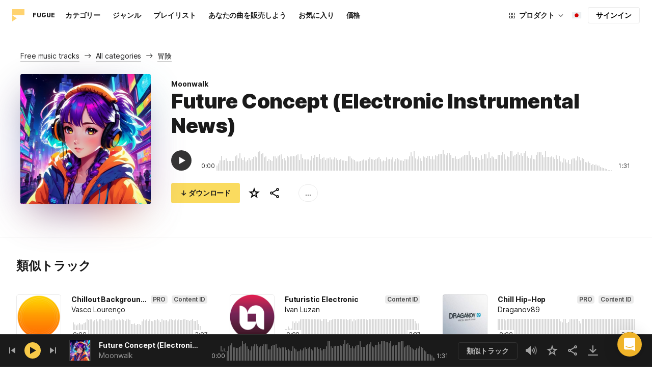

--- FILE ---
content_type: text/html;charset=UTF-8
request_url: https://icons8.jp/music/track/future-concept-electronic-instrumental-news--1
body_size: 546408
content:
<!doctype html>
<html lang="ja" data-n-head="%7B%22lang%22:%7B%22ssr%22:%22ja%22%7D%7D">
<head>
  <title>Moonwalk による Future Concept (Electronic Instrumental News) –ロイヤリティフリーミュージック</title><meta data-n-head="ssr" charset="utf-8"><meta data-n-head="ssr" name="viewport" content="width=device-width, initial-scale=1"><meta data-n-head="ssr" name="format-detection" content="telephone=no"><meta data-n-head="ssr" name="robots" data-hid="robots" content="noodp"><meta data-n-head="ssr" http-equiv="X-UA-Compatible" content="IE=edge, chrome=1"><meta data-n-head="ssr" name="description" data-hid="description" content="Moonwalk による Future Concept (Electronic Instrumental News) を個人および商用目的でダウンロードできます。Mp3プレビューと高品質320 kbps のミュージックフォーマットで提供されます。"><meta data-n-head="ssr" name="twitter:card" data-hid="twitter:card" content="summary"><meta data-n-head="ssr" name="twitter:url" data-hid="twitter:url" content="https://icons8.jp/music/track/future-concept-electronic-instrumental-news--1"><meta data-n-head="ssr" name="twitter:title" data-hid="twitter:title" content="Moonwalk による Future Concept (Electronic Instrumental News) –ロイヤリティフリーミュージック"><meta data-n-head="ssr" name="twitter:description" data-hid="twitter:description" content="Moonwalk による Future Concept (Electronic Instrumental News) を個人および商用目的でダウンロードできます。Mp3プレビューと高品質320 kbps のミュージックフォーマットで提供されます。"><meta data-n-head="ssr" name="twitter:image" data-hid="twitter:image" content="https://maxst.icons8.com/vue-static/music/fugue-share-image.png"><meta data-n-head="ssr" name="og:url" data-hid="og:url" content="https://icons8.jp/music/track/future-concept-electronic-instrumental-news--1"><meta data-n-head="ssr" name="og:title" data-hid="og:title" content="Moonwalk による Future Concept (Electronic Instrumental News) –ロイヤリティフリーミュージック"><meta data-n-head="ssr" name="og:description" data-hid="og:description" content="Moonwalk による Future Concept (Electronic Instrumental News) を個人および商用目的でダウンロードできます。Mp3プレビューと高品質320 kbps のミュージックフォーマットで提供されます。"><meta data-n-head="ssr" name="og:image" data-hid="og:image" content="https://maxst.icons8.com/vue-static/music/fugue-share-image.png"><link data-n-head="ssr" rel="icon" type="image/png" size="16" data-hid="favicon-16" href="https://maxst.icons8.com/vue-static/music/favs/music_fav_16x16.png"><link data-n-head="ssr" rel="icon" type="image/png" size="32" data-hid="favicon-32" href="https://maxst.icons8.com/vue-static/music/favs/music_fav_32x32.png"><link data-n-head="ssr" rel="icon" type="image/png" size="96" data-hid="favicon-96" href="https://maxst.icons8.com/vue-static/music/favs/music_fav_96x96.png"><link data-n-head="ssr" rel="icon" type="image/png" size="194" data-hid="favicon-194" href="https://maxst.icons8.com/vue-static/music/favs/music_fav_194x194.png"><link data-n-head="ssr" rel="alternate" hreflang="en" data-hid="alternate-en" href="https://icons8.com/music/track/future-concept-electronic-instrumental-news--1"><link data-n-head="ssr" rel="alternate" hreflang="zh" data-hid="alternate-zh" href="https://igoutu.cn/music/track/future-concept-electronic-instrumental-news--1"><link data-n-head="ssr" rel="alternate" hreflang="fr" data-hid="alternate-fr" href="https://icones8.fr/music/track/future-concept-electronic-instrumental-news--1"><link data-n-head="ssr" rel="alternate" hreflang="de" data-hid="alternate-de" href="https://icons8.de/music/track/future-concept-electronic-instrumental-news--1"><link data-n-head="ssr" rel="alternate" hreflang="it" data-hid="alternate-it" href="https://icons8.it/music/track/future-concept-electronic-instrumental-news--1"><link data-n-head="ssr" rel="alternate" hreflang="ja" data-hid="alternate-ja" href="https://icons8.jp/music/track/future-concept-electronic-instrumental-news--1"><link data-n-head="ssr" rel="alternate" hreflang="pt" data-hid="alternate-pt" href="https://icons8.com.br/music/track/future-concept-electronic-instrumental-news--1"><link data-n-head="ssr" rel="alternate" hreflang="ru" data-hid="alternate-ru" href="https://icons8.ru/music/track/future-concept-electronic-instrumental-news--1"><link data-n-head="ssr" rel="alternate" hreflang="es" data-hid="alternate-es" href="https://iconos8.es/music/track/future-concept-electronic-instrumental-news--1"><link data-n-head="ssr" rel="alternate" hreflang="ko" data-hid="alternate-ko" href="https://icons8.kr/music/track/future-concept-electronic-instrumental-news--1"><link data-n-head="ssr" rel="alternate" hreflang="x-default" data-hid="x-default-en" href="https://icons8.com/music/track/future-concept-electronic-instrumental-news--1"><link data-n-head="ssr" rel="canonical" href="https://icons8.jp/music/track/future-concept-electronic-instrumental-news--1"><link rel="modulepreload" as="script" crossorigin href="https://maxst.icons8.com/_nuxt/music/app.ccea8a352e4fcecd9ab7.js"><link rel="modulepreload" as="script" crossorigin href="https://maxst.icons8.com/_nuxt/music/commons/app.a7f9a324286e896da7a6.js"><link rel="modulepreload" as="script" crossorigin href="https://maxst.icons8.com/_nuxt/music/runtime.352b1eb000d5ff9684dc.js"><link rel="modulepreload" as="script" crossorigin href="https://maxst.icons8.com/_nuxt/music/vendors/app.07c419fade72a9ece62b.js"><link rel="modulepreload" as="script" crossorigin href="https://maxst.icons8.com/_nuxt/music/37.adb590830244f3ccf84f.js"><link rel="modulepreload" as="script" crossorigin href="https://maxst.icons8.com/_nuxt/music/38.452e6701ec5cc7d15326.js"><link rel="modulepreload" as="script" crossorigin href="https://maxst.icons8.com/_nuxt/music/30.10a10e06ad08c3a5da82.js"><link rel="modulepreload" as="script" crossorigin href="https://maxst.icons8.com/_nuxt/music/28.c462161e114c2b3b5da3.js"><link rel="modulepreload" as="script" crossorigin href="https://maxst.icons8.com/_nuxt/music/32.1f88c67f92feb09355fa.js"><link rel="modulepreload" as="script" crossorigin href="https://maxst.icons8.com/_nuxt/music/33.46cc96c6821f93312ac0.js"><link rel="modulepreload" as="script" crossorigin href="https://maxst.icons8.com/_nuxt/music/26.ebecf98a64ebd0b0a259.js"><link rel="modulepreload" as="script" crossorigin href="https://maxst.icons8.com/_nuxt/music/36.b0b0ad36c91299032f3c.js"><link rel="modulepreload" as="script" crossorigin href="https://maxst.icons8.com/_nuxt/music/29.b6e1cdaccf16f00f7c2c.js"><link rel="modulepreload" as="script" crossorigin href="https://maxst.icons8.com/_nuxt/music/34.b36e542d707484384897.js"><link rel="prefetch" as="script" crossorigin href="https://maxst.icons8.com/_nuxt/music/22.8eb0f07a6bbad495b2b4.js"><link rel="prefetch" as="script" crossorigin href="https://maxst.icons8.com/_nuxt/music/23.38ace3bd5600d9955018.js"><link rel="prefetch" as="script" crossorigin href="https://maxst.icons8.com/_nuxt/music/24.757fa14e8adf7f3dd625.js"><link rel="prefetch" as="script" crossorigin href="https://maxst.icons8.com/_nuxt/music/25.104b7f208629ffc47497.js"><link rel="prefetch" as="script" crossorigin href="https://maxst.icons8.com/_nuxt/music/27.202edd4785ae1e59bbe3.js"><link rel="prefetch" as="script" crossorigin href="https://maxst.icons8.com/_nuxt/music/31.b3423b91ce5020271303.js"><link rel="prefetch" as="script" crossorigin href="https://maxst.icons8.com/_nuxt/music/35.e482707c5526d7f1109a.js"><link rel="prefetch" as="script" crossorigin href="https://maxst.icons8.com/_nuxt/music/39.c1ac17ebbc4a3793e313.js"><link rel="prefetch" as="script" crossorigin href="https://maxst.icons8.com/_nuxt/music/pages/music/404.f0d6f853aa8252b2a8fd.js"><link rel="prefetch" as="script" crossorigin href="https://maxst.icons8.com/_nuxt/music/pages/music/artists/_id.a7815a4db8302538c0ea.js"><link rel="prefetch" as="script" crossorigin href="https://maxst.icons8.com/_nuxt/music/pages/music/categories/_id.7a02a2e9ff0d188b6246.js"><link rel="prefetch" as="script" crossorigin href="https://maxst.icons8.com/_nuxt/music/pages/music/categories/index.0917243b97d205858263.js"><link rel="prefetch" as="script" crossorigin href="https://maxst.icons8.com/_nuxt/music/pages/music/favorites.ecf260866dc75ff59f29.js"><link rel="prefetch" as="script" crossorigin href="https://maxst.icons8.com/_nuxt/music/pages/music/favorites/artists.c8773f34e9340924362d.js"><link rel="prefetch" as="script" crossorigin href="https://maxst.icons8.com/_nuxt/music/pages/music/favorites/index.a76ad3e124766ff149e1.js"><link rel="prefetch" as="script" crossorigin href="https://maxst.icons8.com/_nuxt/music/pages/music/favorites/playlists.52b15fcb6d416b028392.js"><link rel="prefetch" as="script" crossorigin href="https://maxst.icons8.com/_nuxt/music/pages/music/genres/_id.3689e4db910a2320282a.js"><link rel="prefetch" as="script" crossorigin href="https://maxst.icons8.com/_nuxt/music/pages/music/genres/index.008d5d579039d7df5683.js"><link rel="prefetch" as="script" crossorigin href="https://maxst.icons8.com/_nuxt/music/pages/music/index.1f212558b72f34732211.js"><link rel="prefetch" as="script" crossorigin href="https://maxst.icons8.com/_nuxt/music/pages/music/playlists/_id.f3445b3d124854230f9f.js"><link rel="prefetch" as="script" crossorigin href="https://maxst.icons8.com/_nuxt/music/pages/music/playlists/index.b5d96b29245ef929dca2.js"><link rel="prefetch" as="script" crossorigin href="https://maxst.icons8.com/_nuxt/music/pages/music/pricing.ef40ee98d811cbb95a8e.js"><link rel="prefetch" as="script" crossorigin href="https://maxst.icons8.com/_nuxt/music/pages/music/search/_field.99578b54f42649b59bf1.js"><link rel="prefetch" as="script" crossorigin href="https://maxst.icons8.com/_nuxt/music/pages/music/t/_field.8a576e3e4a0f40aabaf0.js"><link rel="prefetch" as="script" crossorigin href="https://maxst.icons8.com/_nuxt/music/pages/music/track/_id.af3134370fff5a9d8d29.js"><link rel="prefetch" as="script" crossorigin href="https://maxst.icons8.com/_nuxt/music/pages/server_status.c120f37f2a83056b2315.js"><style data-vue-ssr-id="aefcc5ac:0,b2037a0c:0,3c1bf902:0,ee8a15ac:0 42291568:0,113277f2:0,1bc058de:0,4a11d559:0,0a2d4506:0,fadce24e:0,205113f2:0,e900ef1a:0,c4a641d2:0,68273fff:0,1ed1b352:0,ad43dbce:0,39ee63a5:0,136a0b50:0,206047f9:0,5c040800:0,0c2a951c:0,5b186854:0,4f716734:0,e48f35aa:0,3f08434b:0,b2bcb1d6:0,f58c071a:0,e423ca96:0,a3f8a864:0,07ebf82c:0,6ed320f8:0,96015528:0,7c885d3c:0,62a7fad5:0,1b9d67cc:0,e848ad98:0,8b78c174:0,ed353494:0,750e8864:0,1000718f:0,af8beb78:0,1b6b9e4c:0,77006174:0,e9e92650:0,4c6d8c7a:0,4661280d:0,feb9ef4e:0,33dbf534:0,af933884:0,01ddd37a:0,a6874c30:0">.intercom-cta[data-v-1dc5c933]{align-items:center;background:#1fb141;border:none;border-radius:50%;bottom:20px;box-shadow:0 1px 6px 0 #0000000f,0 2px 32px 0 #00000029;cursor:pointer;display:flex;height:3rem;justify-content:center;position:fixed;right:20px;width:3rem;z-index:2147483000}.with-corner-ad[data-v-1dc5c933]{right:240px}
@keyframes spin{0%{transform:rotate(0deg)}to{transform:rotate(1turn)}}@font-face{font-display:swap;font-family:"Inter";font-style:normal;font-weight:100 900;src:url(https://maxst.icons8.com/_nuxt/music/fonts/Inter-VariableFont.f065685.woff2) format("woff2-variations")}body{color:#000;font-family:Inter,-apple-system,BlinkMacSystemFont,"Helvetica Neue","Segoe UI","Fira Sans",Roboto,Oxygen,Ubuntu,"Droid Sans",Arial,sans-serif;font-size:16px;line-height:1.5;margin:0;padding:0}*,:after,:before{box-sizing:border-box}:focus{outline:none}
.app-tracks-list .tracks-list-col{min-height:1px;padding-left:16px;padding-right:16px;position:relative;width:100%}@keyframes spin{0%{transform:rotate(0deg)}to{transform:rotate(1turn)}}.btn{background-color:initial;border:1px solid #000;border-radius:4px;color:#000;cursor:pointer;display:inline-block;font-size:14px;letter-spacing:3px;line-height:1;margin-bottom:16px;padding:12px 18px;text-transform:uppercase;transition:all .25s ease-in}.btn:hover{background-color:#333;color:#fff}.btn:focus{outline:none}.btn.is-dark{background-color:#333;color:#fff}.btn.is-dark:hover{background-color:#424242;color:#fff}.btn.is-dark.is-disabled{background-color:#d7d7d7;border:1px solid #d7d7d7}.btn.is-small{padding:8px 16px}.btn.is-normal-text{letter-spacing:.5px;text-transform:none}.btn-wrapper{display:flex;justify-content:center}.download-is-disabled,.download-is-disabled button{cursor:not-allowed!important}.loading-state{cursor:wait!important}.i8-user-pic{line-height:24px!important}@media(min-width:1024px){.i8-user-pic{line-height:32px!important}}.i8-header .i8-header__content .i8-header__login{align-items:center;line-height:32px}.i8-header .i8-header-nav__link{font-size:14px!important}.i8-modal__content::-webkit-scrollbar{display:none}[class*=" icon-"],[class^=icon-]{display:inline-block;overflow:hidden}.play-btn-bg{align-items:center;background:#f7c948;border-radius:50%;display:flex;height:32px;justify-content:center;transition:all .25s ease-in-out;width:32px}.play-btn-bg:hover{background:#f0b429}.play-btn-bg:active,.play-btn-bg:focus{background:#de911d}.icon-play{height:14px;margin-left:2px;width:12px}.icon-play:before{border-bottom:7px solid #0000;border-left:12px solid #1a1a1a;border-top:7px solid #0000;content:"";height:0;left:0;position:absolute;top:0;width:0}.icon-play.animated-enter-active,.icon-play.animated-leave-active{margin-left:2px;transition:transform .25s,margin .25s}.icon-play.animated-enter-active:before,.icon-play.animated-leave-active:before{transition:border-width .25s,transform .25s}.icon-play.animated-enter,.icon-play.animated-leave-to{margin-left:-5px;transform:rotate(90deg)}.icon-play.animated-enter:before,.icon-play.animated-leave-to:before{border-color:#1a1a1a;border-width:4px 0 4px 20px}.icon-pause{height:14px;width:12px}.icon-pause:after,.icon-pause:before{background:#1a1a1a;border-color:#1a1a1a;border-style:solid;border-width:10px 2px;content:"";height:0;left:50%;position:absolute;top:50%;width:0}.icon-pause:before{transform:translate(-6px,-10px)}.icon-pause:after{transform:translate(2px,-10px)}.icon-pause.animated-enter-active,.icon-pause.animated-enter-active:after,.icon-pause.animated-enter-active:before,.icon-pause.animated-leave-active,.icon-pause.animated-leave-active:after,.icon-pause.animated-leave-active:before{transition:transform .25s}.icon-pause.animated-enter:before,.icon-pause.animated-leave-to:before{transform:translate(-4px,-10px)}.icon-pause.animated-enter:after,.icon-pause.animated-leave-to:after{transform:translateY(-10px)}.icon-dynamic{height:18px;width:22.02px}.icon-dynamic:before{background-color:#fff;border-radius:2px;height:6px;transform:translateY(6px);width:10px}.icon-dynamic:after,.icon-dynamic:before{content:"";left:0;position:absolute;top:0}.icon-dynamic:after{border-color:#0000 #fff #0000 #0000;border-style:solid;border-width:9px 10px 9px 0;height:0;width:0}.icon-dynamic .level:after{background-color:#fff0;border:2px solid;border-color:#0000 #0000 #fff;border-radius:50%;content:"";margin:auto;opacity:.6;position:absolute;transform:rotate(-90deg)}.icon-dynamic .level.silence:after{height:8px;left:6px;top:5px;width:8px}.icon-dynamic .level.quiet:after{height:16px;left:2px;top:1px;width:16px}.icon-dynamic .level.loud:after{height:24px;left:-2px;top:-3px;width:24px}.icon-dynamic .level.active:after{opacity:1}.icon-volume-mute{height:18px;width:22px}.icon-volume-mute:after,.icon-volume-mute:before{background-color:#fff;content:"";height:2px;position:absolute;right:0;top:calc(50% - 1px);width:10px}.icon-volume-mute:before{transform:rotate(-45deg)}.icon-volume-mute:after{transform:rotate(45deg)}.icon-volume-mute.mute-enter-active,.icon-volume-mute.mute-enter-active:after,.icon-volume-mute.mute-enter-active:before,.icon-volume-mute.mute-leave-active,.icon-volume-mute.mute-leave-active:after,.icon-volume-mute.mute-leave-active:before{transition:transform .25s}.icon-volume-mute.mute-enter:before,.icon-volume-mute.mute-leave-to:before{transform:rotate(-90deg)}.icon-volume-mute.mute-enter:after,.icon-volume-mute.mute-leave-to:after{transform:rotate(90deg)}.icon-volume-loud,.icon-volume-quiet,.icon-volume-silence{height:24px;width:24px}.icon-volume-loud:after,.icon-volume-loud:before,.icon-volume-quiet:after,.icon-volume-quiet:before,.icon-volume-silence:after,.icon-volume-silence:before{border-radius:50%;content:"";position:absolute}.icon-volume-loud:before,.icon-volume-quiet:before,.icon-volume-silence:before{clip:rect(0,auto,auto,9px);background-color:#fff;height:12px;left:0;top:0;transform:translate(6px,6px);width:12px}.icon-volume-loud:after,.icon-volume-quiet:after,.icon-volume-silence:after{clip:rect(0,auto,auto,15px);border:3px solid #fff;border-left:none;height:24px;right:0;top:0;width:24px}.icon-volume-loud.mute-enter-active,.icon-volume-loud.mute-leave-active,.icon-volume-quiet.mute-enter-active,.icon-volume-quiet.mute-leave-active,.icon-volume-silence.mute-enter-active,.icon-volume-silence.mute-leave-active{transition:transform .25s}.icon-volume-loud.mute-enter-active:before,.icon-volume-loud.mute-leave-active:before,.icon-volume-quiet.mute-enter-active:before,.icon-volume-quiet.mute-leave-active:before,.icon-volume-silence.mute-enter-active:before,.icon-volume-silence.mute-leave-active:before{transition:all .25s}.icon-volume-loud.mute-enter-active:after,.icon-volume-loud.mute-leave-active:after,.icon-volume-quiet.mute-enter-active:after,.icon-volume-quiet.mute-leave-active:after,.icon-volume-silence.mute-enter-active:after,.icon-volume-silence.mute-leave-active:after{transition:border .25s}.icon-volume-loud.mute-enter:before,.icon-volume-loud.mute-leave-to:before,.icon-volume-quiet.mute-enter:before,.icon-volume-quiet.mute-leave-to:before,.icon-volume-silence.mute-enter:before,.icon-volume-silence.mute-leave-to:before{border-radius:0;height:10px;opacity:1;transform:translate(9px,7px);width:11px}.icon-volume-loud.mute-enter:after,.icon-volume-loud.mute-leave-to:after,.icon-volume-quiet.mute-enter:after,.icon-volume-quiet.mute-leave-to:after,.icon-volume-silence.mute-enter:after,.icon-volume-silence.mute-leave-to:after{border:0 solid #0000}.icon-volume-loud.volume-enter-active,.icon-volume-loud.volume-leave-active{transition:transform .25s}.icon-volume-loud.volume-enter-active:after,.icon-volume-loud.volume-leave-active:after{transition:opacity .25s}.icon-volume-loud.volume-enter:after,.icon-volume-loud.volume-leave-to:after,.icon-volume-quiet:after,.icon-volume-silence:after,.icon-volume-silence:before{opacity:.25}.icon-volume-silence.volume-enter-active,.icon-volume-silence.volume-leave-active{transition:transform .25s}.icon-volume-silence.volume-enter-active:before,.icon-volume-silence.volume-leave-active:before{transition:opacity .25s}.icon-volume-silence.volume-enter:before,.icon-volume-silence.volume-leave-to:before{opacity:1}.icon-download{height:14px;width:14px}.icon-download:before{background-color:#fff;content:"";height:12px;left:calc(50% - 1px);position:absolute;top:0;width:2px}.icon-download:after{border-bottom:2px solid #fff;border-left:2px solid #fff;border-radius:0 0 0 2px;bottom:1px;content:"";height:8px;left:calc(50% - 4px);position:absolute;transform:rotate(-45deg);width:8px}.icon-download.animated-enter-active,.icon-download.animated-enter-active:after,.icon-download.animated-enter-active:before,.icon-download.animated-leave-active,.icon-download.animated-leave-active:after,.icon-download.animated-leave-active:before{transition:transform .25s!important}.icon-download.animated-enter:after,.icon-download.animated-enter:before{transform:translateY(-48px)}.icon-download.animated-leave-to:after,.icon-download.animated-leave-to:before{transform:translateY(48px)}.icon-refresh{height:16px;width:16px}.icon-refresh .icon-refresh-arrow{height:16px;left:0;position:absolute;top:0;width:16px}.icon-refresh .icon-refresh-arrow:first-child{transform:rotate(180deg)}.icon-refresh .icon-refresh-arrow:before{border-radius:0 2px 0 0;border-right:2px solid #fff;border-top:2px solid #fff;bottom:0;content:"";height:6px;position:absolute;right:0;width:6px}.icon-refresh .icon-refresh-arrow:after{clip:rect(10px,auto,auto,0);border:2px solid #fff;border-radius:50%;content:"";height:16px;position:absolute;right:0;top:0;width:16px}.icon-refresh.animated-enter-active,.icon-refresh.animated-leave-active{transition:transform 1s}.icon-refresh.animated-enter{transform:rotate(180deg)}.icon-refresh.animated-leave-to{transform:rotate(-180deg)}h1.title:not(.i8-header .title){color:#1a1a1a;font-family:Inter,Arial,Helvetica,sans-serif;font-size:40px;font-style:normal;font-weight:900;letter-spacing:-.01em;line-height:48px;margin:40px 0}@media(max-width:1368px){h1.title:not(.i8-header .title){font-size:32px;letter-spacing:-.008em;line-height:40px;margin:32px 0}}@media(max-width:768px){h1.title:not(.i8-header .title){font-size:24px;letter-spacing:-.005em;line-height:32px;margin:20px 0}}h1.title--big{font-size:56px}@media(max-width:470px){h1.title--big{font-size:32px;line-height:1.2;margin-bottom:8px}}.subtitle{color:#1a1a1a;font-family:Inter;font-size:24px;font-style:normal;font-weight:700;letter-spacing:-.005em;line-height:32px;margin:40px 0}@media(max-width:768px){.subtitle{margin-bottom:24px}}@media(max-width:480px){.subtitle{font-size:18px;font-weight:700;line-height:24px;margin:20px 0 8px}}.subtitle--bottom-indent{margin-bottom:45px}@media(max-width:470px){.subtitle--mobile-hidden{display:none}}.subtitle--mobile{display:none}@media(max-width:470px){.subtitle--mobile{display:block}}a{-webkit-text-decoration:none;text-decoration:none}.link{border-bottom:none;color:#1a1a1a;cursor:pointer;text-decoration:underline;-webkit-text-decoration:underline #00000042;text-decoration:underline #00000042;text-underline-offset:2px;text-underline-position:under;transition:all .2s ease-out}.link:focus,.link:hover{text-decoration-color:#1a1a1a99}[class*=" icon-"],[class^=icon-]{align-items:center;display:inline-flex;justify-content:center;position:relative}[class*=" icon-"] svg,[class^=icon-] svg{fill:currentColor;height:1em;width:1em}.download-modal.has-license .modal-close{display:none!important}.download-modal--fit-content .modal__content{height:auto!important;min-height:0;min-height:auto;width:fit-content}.download-modal .modal__content{background:#fff;border-radius:4px;box-shadow:0 0 1px #6060604f,0 12px 24px -6px #60606026;max-height:95%}@media(max-width:710px){.download-modal .modal__content{border-radius:0;max-height:100%}}@media(max-width:768px){.download-modal .modal-body::-webkit-scrollbar{display:none}}@media(max-width:840px){.download-modal .modal-close{display:flex!important;height:32px;left:auto;right:8px;top:8px;width:32px}.download-modal .modal-close svg{transform:scale(.727)}}.overlay[data-modal=login-modal]{z-index:999999!important}.overlay[data-modal=login-modal] .app-modal-container::-webkit-scrollbar{display:none}.product-name,.product-name a{position:relative}.product-name a{z-index:2}.product-name--bottom-indent{margin-bottom:60px}@media(max-width:470px){.product-name--mobile--hidden{display:none}}.tooltip{display:block!important;font-size:14px;letter-spacing:-.006em;line-height:20px;z-index:10000}.tooltip .tooltip-inner{background:#1a1a1a;border-radius:4px;color:#fff;padding:4px 12px}.tooltip .tooltip-arrow{border-color:#1a1a1a;border-style:solid;height:0;margin:5px;position:absolute;width:0;z-index:1}.tooltip[x-placement^=top]{margin-bottom:5px}.tooltip[x-placement^=top] .tooltip-arrow{border-bottom-color:#0000!important;border-left-color:#0000!important;border-right-color:#0000!important;border-width:6px 6px 0;bottom:-5px;left:calc(50% - 5px);margin-bottom:-1px;margin-top:0}.tooltip[x-placement^=bottom]{margin-top:5px}.tooltip[x-placement^=bottom] .tooltip-arrow{border-left-color:#0000!important;border-right-color:#0000!important;border-top-color:#0000!important;border-width:0 5px 5px;left:calc(50% - 5px);margin-bottom:0;margin-top:0;top:-5px}.tooltip[x-placement^=right]{margin-left:5px}.tooltip[x-placement^=right] .tooltip-arrow{border-bottom-color:#0000!important;border-left-color:#0000!important;border-top-color:#0000!important;border-width:5px 5px 5px 0;left:-5px;margin-left:0;margin-right:0;top:calc(50% - 5px)}.tooltip[x-placement^=left]{margin-right:5px}.tooltip[x-placement^=left] .tooltip-arrow{border-bottom-color:#0000!important;border-right-color:#0000!important;border-top-color:#0000!important;border-width:5px 0 5px 5px;margin-left:0;margin-right:0;right:-5px;top:calc(50% - 5px)}.tooltip.popover .popover-inner{background:#f9f9f9;border-radius:5px;box-shadow:0 5px 30px #0000001a;color:#000;padding:24px}.tooltip.popover .popover-arrow{border-color:#f9f9f9}.tooltip[aria-hidden=true]{opacity:0;transition:opacity .15s,visibility .15s;visibility:hidden}.tooltip[aria-hidden=false]{opacity:1;transition:opacity .15s;visibility:visible}.playlists-grid{grid-gap:40px 20px;display:grid;grid-template-columns:repeat(auto-fill,minmax(214px,1fr));margin:48px auto 0;padding:0}@media(min-width:1368px){.playlists-grid{grid-template-columns:repeat(auto-fill,minmax(214px,1fr))}}@media(max-width:1368px){.playlists-grid{grid-template-columns:repeat(auto-fill,minmax(200px,1fr))}}@media(max-width:768px){.playlists-grid{grid-template-columns:repeat(3,1fr)}}@media(max-width:480px){.playlists-grid{grid-gap:24px 16px;grid-template-columns:repeat(2,1fr);margin-top:40px}}@media screen and (max-width:900px){.app-items-grid .app-track-card{padding-bottom:16px;padding-top:16px}.app-items-grid .app-track-card:not(:last-child){border-bottom:1px solid #00000014}}.container,.container-fluid{margin-left:auto;margin-right:auto;padding-bottom:48px;padding-left:40px;padding-right:40px;width:100%}@media(max-width:1368px){.container,.container-fluid{padding-left:32px;padding-right:32px}}@media(max-width:480px){.container,.container-fluid{padding-left:20px;padding-right:20px}}.container--title{padding-bottom:0}.main-content{min-height:100vh}::selection{background:rgba(240,180,41,.392)}::-moz-selection{background:rgba(240,180,41,.392)}html{scroll-behavior:smooth}body{background-color:#fff;color:#1a1a1a;font-size:14px;letter-spacing:-.005em;line-height:20px}hr{border:1px solid #00000014;border-bottom:none}iframe.intercom-launcher-frame{background:#f0b429!important;transition:all .2s ease-in}.app-music{min-height:100vh;min-height:-webkit-fill-available}.app-music .intercom-cta{background:#f0b429!important}.app-music .show-more{margin-top:40px}.app-music .show-more .button{width:100%}@media(max-width:900px){.app-music .show-more{margin-top:24px}}.app-music .show-more.disabled{pointer-events:none}@media(min-height:1080px){.app-music{min-height:100vh!important}.app-music__wrapper{display:flex;flex-direction:column;height:100%;min-height:100vh}.app-music__wrapper>.footer{margin-top:auto}}.app-music__wrapper>.footer{padding-bottom:60px!important}.app-tracks-list{background:green;margin:16px 0;transition:all .25s ease-in-out}.app-tracks-list,.app-tracks-list .btn-inner{position:relative}.app-tracks-list .tracks-list-row{display:flex;flex-wrap:wrap;margin-left:-16px;margin-right:-16px}.app-tracks-list .tracks-list-title{color:#1a1a1a;font-size:24px;font-weight:700;letter-spacing:-.005em;line-height:32px;margin-bottom:32px}.app-tracks-list .tracks-list-btn{background-color:#fff;border:1px solid #e2e2e2;color:#333;cursor:pointer;display:block;font-size:1.125rem;font-weight:500;line-height:20px;margin-bottom:24px;padding:12px;text-align:center;transition:background-color .2s;-webkit-user-select:none;user-select:none;width:100%}.app-tracks-list .tracks-list-btn:hover{background-color:#f5f5f5}@media(min-width:1366px){.app-tracks-list .tracks-list-items .tracks-list-col{flex:0 0 33.33%;max-width:33.33%}}@media(min-width:769px)and (max-width:1366px){.app-tracks-list .tracks-list-items .tracks-list-col{flex:0 0 49.995%;max-width:49.995%}}@media(min-width:1920px){.app-tracks-list .tracks-list-items .tracks-list-col{flex:0 0 25%;max-width:25%;padding-left:10px;padding-right:10px}.app-tracks-list .tracks-list-btn{margin-bottom:32px;padding:24px}}@media(min-width:1600px){.app-tracks-list .tracks-list-items .tracks-list-col{flex:0 0 33.33%;max-width:33.33%}}.i8-dropdown__wrap .i8-dropdown__content{background:#fff}.alwaysDisplay .app-tag__more{margin-right:0!important}.i8-header .i8-dropdown__content .text{color:#1a1a1a}.preloader-filled{height:100%;left:0;top:0;width:100%;z-index:5}.preloader-filled,.preloader-filled div{align-items:center;border:none;display:flex;justify-content:center}.preloader-filled div{height:32px;position:relative;width:32px}.preloader-filled div:before{border:3px solid #00000026;border-radius:50%;content:" ";height:100%;left:0;position:absolute;top:0;width:100%;z-index:3}.preloader-filled div:after{animation:spin 1s linear infinite;border:3px solid #0000;border-radius:50%;border-top-color:#0000008c;content:" ";height:100%;width:100%;z-index:5}.preloader{height:100%;left:0;top:0;width:100%;z-index:5}.preloader,.preloader div{align-items:center;border:none;display:flex;justify-content:center}.preloader div{height:32px;position:relative;width:32px}.preloader div:before{border:3px solid #0000;border-radius:50%;content:" ";height:100%;left:0;position:absolute;top:0;width:100%;z-index:3}.preloader div:after{animation:spin 1s linear infinite;border:3px solid #00000042;border-left-color:#0000;border-radius:50%;content:" ";height:100%;width:100%;z-index:5}@keyframes fade-show{0%{opacity:1}50%{opacity:.5}to{opacity:1}}.title-placeholder{font-size:32px;height:40px;line-height:40px;margin:32px 0 16px;width:100px}.i8-header-logo .icon{height:24px!important;width:24px!important}.i8-header-logo .text{margin-left:16px!important}.i8-header .i8-dropdown__content{background:#fff}.i8-header .i8-dropdown__content .text{color:#000}.i8-header .wrap{font-weight:400!important}.i8-header .wrap .text__chosen{font-weight:600}.i8-header .i8-dropdown-item:focus,.i8-header .i8-dropdown-item:hover{background:#00000008!important}.i8-header .i8-dropdown__label:focus:not(.i8-dropdown__label--is-open),.i8-header .i8-dropdown__label:hover:not(.i8-dropdown__label--is-open){background:#00000008}.i8-header .i8-dropdown__label:active:not(.i8-dropdown__label--is-open){background:#00000014}
.i8-social-login{display:flex;margin:0 -8px}.i8-social-login__link{background:var(--social-login-links-background,var(--c-transparent-black_100));border-radius:4px;border-radius:var(--social-login-links-radius,4px);cursor:pointer;display:flex;flex:1;justify-content:center;margin:0 8px;padding:.625rem;padding:var(--social-login-links-padding,.625rem);transition:all .2s ease-out}.i8-social-login__link:hover{background:var(--social-login-links-background-hover,var(--c-transparent-black_200))}.i8-social-login__link:active{background:var(--social-login-links-background-active,var(--c-transparent-black_300));transform:scale(.975);transform:var(--button-active-transform,scale(.975))}.i8-social-login__link svg{background-size:cover;display:block;height:1.25rem;height:var(--social-login-icon-size,1.25rem);margin:auto;width:1.25rem;width:var(--social-login-icon-size,1.25rem)}.i8-social-login__icon{margin:auto}.i8-auth-button[data-v-5b1cb82c]{--button-background:var(--c-black_900);--button-background-color-hover:var(--c-black_800);--button-background-color-active:var(--c-black_900);--button-color:#fff;display:block;width:100%}.i8-login-form{max-width:100%;max-width:var(--login-form-max-width,100%)}.i8-login-form__title{font-size:1.5rem;font-size:var(--login-form-title-fontsize,1.5rem);font-weight:700;font-weight:var(--login-form-title-fontweight,700);letter-spacing:-.005em;line-height:2rem;line-height:var(--login-form-title-lineheight,2rem);margin-bottom:24px}.i8-login-form__social{margin-bottom:24px}.i8-login-form__desc{font-size:14px;font-size:var(--font-sm,14px);letter-spacing:-.006em;line-height:20px;line-height:var(--ui-14-line-height,20px);margin-bottom:16px}.i8-login-form__group,.i8-login-form__reset{margin-bottom:24px}.i8-login-form__submit{--button-background:var(--c-black_900);--button-background-color-hover:var(--c-black_800);--button-background-color-active:var(--c-black_900);--button-color:#fff;display:block;width:100%}.i8-auth-forms__checkbox[data-v-8f965ae2]{--checkbox-checked-background:var(--c-black_900);--checkbox-checked-background-hover:var(--c-black_800);--checkbox-checked-background-active:var(--c-black_900)}.i8-auth-forms__checkbox[data-v-8f965ae2]:not(:last-child){margin-bottom:16px}.i8-register-form{max-width:100%;max-width:var(--login-form-max-width,100%)}.i8-register-form__title{font-size:1.5rem;font-size:var(--register-form-title-font-size,1.5rem);font-weight:700;font-weight:var(--register-form-title-font-weight,700);letter-spacing:-.005em;line-height:2rem;line-height:var(--register-form-title-line-height,2rem);margin-bottom:24px}.i8-register-form__social{margin-bottom:24px}.i8-register-form__desc{font-size:14px;font-size:var(--font-sm,14px);letter-spacing:-.006em;line-height:20px;line-height:var(--ui-14-line-height,20px);margin-bottom:16px}.i8-register-form__group,.i8-register-form__reset{margin-bottom:24px}.i8-register-form__submit{--button-background:var(--c-black_900);--button-background-color-hover:var(--c-black_800);--button-background-color-active:var(--c-black_900);--button-color:#fff;display:block;width:100%}@media screen and (min-width:1024px){.cf-turnstile[data-v-761b835a]{height:2.5rem;transform:scale(.6153846154);transform-origin:top right}}.i8-auth-form{grid-column-gap:0;color:#1a1a1a;color:var(--c-black_900,#1a1a1a);display:grid;grid-template-columns:none;height:100%;width:100%}@media screen and (min-width:768px){.i8-auth-form{height:584px}}.i8-auth-form__block{min-height:auto;min-width:100%;width:100%}.i8-auth-form__benefits{height:100%;margin-left:2rem;max-width:369px;max-width:var(--auth-modal-forms-max-width,369px);width:100%}.i8-auth-form__slides{display:none}.i8-auth-form__forms-wrapper{max-width:100%;max-width:var(--auth-modal-forms-max-width,100%);width:100%;width:var(--auth-modal-forms-width,100%)}.i8-auth-form__forms-wrapper .i8-tab--active{font-weight:600}.i8-auth-form__tabs{margin-bottom:40px;position:relative}.i8-auth-form__tabs .i8-tab__inner{border-bottom:none!important}.i8-auth-form__tabs-underline{background:#000;bottom:-1px;content:"";height:1px;left:0;position:absolute;transition:all .4s ease;width:0;will-change:width,left}@media screen and (min-width:1024px){.i8-auth-form{grid-column-gap:var(--spacer-lg);grid-template-columns:1fr 1fr}.i8-auth-form__block{min-height:450px}.i8-auth-form__slides{align-items:center;display:flex;justify-content:flex-end}.i8-auth-form__forms-wrapper{max-width:369px;max-width:var(--auth-modal-forms-max-width,369px)}}.i8-auth-forms__title{font:var(--font-h2);margin:0}.i8-auth-forms__text{font:var(--font-ui-14-regular);margin-top:1rem!important}.i8-auth-forms__input{--text-input-width:100%;--text-input-error-message-position:static;margin-top:1rem;width:100%}.i8-auth-forms__input--single{margin-top:2rem}.i8-auth-forms__input.i8-text-input--error{margin-bottom:1rem}.i8-auth-forms__action-btn{margin-top:1.5rem}.i8-auth-modal .i8-modal{--modal-padding:0 1.75rem;--modal-width:100%;box-sizing:border-box;max-width:100%}.i8-auth-modal .i8-modal .i8-modal__content{height:100%;overflow-x:hidden;padding:1.25rem 0}@media screen and (max-width:768px){.i8-auth-modal .i8-modal{--modal-max-height:100vh;height:100%;max-height:100%}}@media screen and (min-width:768px){.i8-auth-modal .i8-modal{--modal-width:80%;border-radius:.25rem;max-width:52.125rem}}@media screen and (min-width:1024px){.i8-auth-modal .i8-modal{--modal-padding:0}.i8-auth-modal .i8-modal .i8-modal__content{padding:2rem 0}}@media screen and (max-width:768px){.i8-auth-modal .i8-modal__button--close{border:none;left:auto;right:9px;top:1rem}}.fade-scale-enter-active,.fade-scale-leave-active{transition:all .3s ease}.fade-scale-enter-to,.fade-scale-leave{opacity:1;transform:scale(1)}.fade-scale-enter,.fade-scale-leave-to{opacity:0;transform:scale(.95)}.i8-complete-registration-form{grid-column-gap:0;display:inline-grid;grid-template-columns:none;height:100%;width:100%}.i8-complete-registration-form__picture{display:none}.i8-complete-registration-form__form{align-items:center;display:flex}@media screen and (min-width:768px){.i8-complete-registration-form{height:min(584px,80vh)}}@media screen and (min-width:1024px){.i8-complete-registration-form{grid-column-gap:var(--spacer-lg);grid-template-columns:1fr 1fr}.i8-complete-registration-form__picture{display:flex;min-height:33.75rem}.i8-complete-registration-form__form{max-width:369px;max-width:var(--auth-modal-forms-max-width,369px)}}.i8-auth-benefits[data-v-6db5b9a4]{background:var(--c-black_100);border-radius:4px;display:flex;flex-direction:column;overflow:hidden}.i8-auth-benefits__image[data-v-6db5b9a4]{height:23rem;position:relative}.i8-auth-benefits__icons--with-asset[data-v-6db5b9a4]{--icons-rocket-umbrella-translate:40px,-110px}.i8-auth-benefits__icons-asset-container[data-v-6db5b9a4]{align-items:center;background:#fff;border-radius:50%;box-shadow:0 0 1px #6060604f,0 12px 24px #60606026;display:flex;height:6.25rem;justify-content:center;left:50%;margin:0;position:absolute;top:50%;transform:translate(-50%,-50%);width:6.25rem}.i8-auth-benefits__photos[data-v-6db5b9a4]{--layer-0:100px;--layer-1:170px}.i8-auth-benefits__photos-asset-default>[data-v-6db5b9a4],.i8-auth-benefits__photos>[data-v-6db5b9a4]{background-position:bottom;background-repeat:no-repeat;background-size:100%;position:absolute}.i8-auth-benefits__photos-rect[data-v-6db5b9a4]{border-radius:.25rem;height:calc(4rem + 1px);width:5.75rem}.i8-auth-benefits__photos-asset[data-v-6db5b9a4]{align-items:center;bottom:0;display:flex;justify-content:center;left:90px;position:absolute;right:90px;top:0}.i8-auth-benefits__photos-asset>[data-v-6db5b9a4]{max-width:11.75rem}.i8-auth-benefits__photos-0[data-v-6db5b9a4]{background-image:url(https://goodies.icons8.com/web/common/auth/photos_0.webp);bottom:var(--layer-1);height:5.125rem;right:2px;width:5.75rem}.i8-auth-benefits__photos-1[data-v-6db5b9a4]{background-image:url(https://goodies.icons8.com/web/common/auth/photos_1.webp);bottom:var(--layer-0);height:5rem;right:5px;width:4.5rem}.i8-auth-benefits__photos-2[data-v-6db5b9a4]{background-image:url(https://goodies.icons8.com/web/common/auth/photos_2.webp);bottom:var(--layer-1);height:5rem;left:-3px;width:3.875rem}.i8-auth-benefits__photos-3[data-v-6db5b9a4]{background-image:url(https://goodies.icons8.com/web/common/auth/photos_3.webp);bottom:var(--layer-0);height:6.5rem;left:0;width:5rem}.i8-auth-benefits__photos-4[data-v-6db5b9a4]{background-image:url(https://goodies.icons8.com/web/common/auth/photos_4.webp);bottom:var(--layer-1);height:5.5rem;left:85px;width:6.125rem}.i8-auth-benefits__photos-5[data-v-6db5b9a4]{background-image:url(https://goodies.icons8.com/web/common/auth/photos_5.webp);bottom:var(--layer-0);height:5rem;left:94px;width:5.25rem}.i8-auth-benefits__photos-6[data-v-6db5b9a4]{background-image:url(https://goodies.icons8.com/web/common/auth/photos_6.webp);bottom:var(--layer-1);height:5rem;right:95px;width:4.75rem}.i8-auth-benefits__photos-7[data-v-6db5b9a4]{background-image:url(https://goodies.icons8.com/web/common/auth/photos_7.webp);bottom:var(--layer-0);height:5.25rem;right:101px;width:4rem}.i8-auth-benefits__vectors-rect[data-v-6db5b9a4]{background-position:0;background-repeat:no-repeat;border-radius:7px;height:12rem;position:absolute;width:8.625rem}.i8-auth-benefits__vectors-0[data-v-6db5b9a4]{background-color:#e4edff;background-image:url(https://goodies.icons8.com/web/common/auth/vectors_cups.webp);background-position:14px 26px;background-size:auto 80%;bottom:4.375rem;right:-5.25rem}.i8-auth-benefits__vectors-1[data-v-6db5b9a4]{background-color:#ffe7e7;background-image:url(https://goodies.icons8.com/web/common/auth/vectors_drink.webp);background-position:50%;background-size:102px;bottom:1rem;right:5.5rem;transform:rotate(14deg);transform-origin:bottom right}.i8-auth-benefits__vectors-2[data-v-6db5b9a4]{background-color:#daf0f7;background-image:url(https://goodies.icons8.com/web/common/auth/vectors_eye.webp);background-size:100%}.i8-auth-benefits__vectors-asset-wrap[data-v-6db5b9a4]{align-items:center;bottom:6rem;display:flex;height:12rem;left:2.75rem;position:absolute;transform:rotate(-8deg);width:8.625rem}.i8-auth-benefits__vectors-asset[data-v-6db5b9a4]{background:#fff;border-radius:8px;box-shadow:0 0 1px #6060604f,0 12px 24px -6px #60606026}.i8-auth-benefits__music[data-v-6db5b9a4]{background-image:url(https://goodies.icons8.com/web/common/auth/music.webp);background-repeat:no-repeat;background-size:cover;height:23rem}.i8-auth-benefits__music-asset[data-v-6db5b9a4]{background:inherit;height:8.125rem;left:119px;margin:0;position:absolute;top:7.125rem;width:8.125rem}.i8-auth-benefits__design-tools[data-v-6db5b9a4]{background-image:url(https://goodies.icons8.com/web/common/auth/design_tools.webp);background-repeat:no-repeat;background-size:cover;height:23rem}.i8-auth-benefits__title[data-v-6db5b9a4]{font:var(--font-h3);margin:2.5rem 0 .5rem;text-align:center}.i8-auth-benefits__items[data-v-6db5b9a4]{font:var(--font-ui-14-regular);margin:0 1rem .5rem;text-align:center}.i8-auth-benefits__items p[data-v-6db5b9a4]{margin:initial}.i8-auth-benefits__items p+p[data-v-6db5b9a4]{margin-top:.5rem}.i8-auth-benefits__nav[data-v-6db5b9a4]{display:flex;justify-content:center;margin-bottom:40px;margin-top:auto}.i8-auth-benefits__nav>svg[data-v-6db5b9a4]{cursor:pointer;height:1rem;padding:.375rem;width:1rem}.nuxt-progress{background-color:#5ca3fd;height:2.5px;left:0;opacity:1;position:fixed;right:0;top:0;transition:width .1s,opacity .4s;width:0;z-index:999999}.nuxt-progress.nuxt-progress-notransition{transition:none}.nuxt-progress-failed{background-color:red}
.app-music .music-row[data-v-7e5b7f0d]{display:flex;flex-wrap:wrap}.app-music[data-v-7e5b7f0d]{border-bottom:1px solid #e2e2e2;width:100%}.app-music>.music-row[data-v-7e5b7f0d]{margin-left:0;margin-right:0}.app-music .music-col[data-v-7e5b7f0d]{min-height:1px;padding-left:20px;padding-right:20px;position:relative;width:100%}@media(max-width:576px){.app-music .music-col[data-v-7e5b7f0d]{padding:0 20px}}.app-music .music-sidebar[data-v-7e5b7f0d]{background:#f5f5f5;padding-left:0;padding-right:0}@media(min-width:1200px){.app-music .music-row[data-v-7e5b7f0d]{margin-left:-40px;margin-right:-40px}.app-music .music-col[data-v-7e5b7f0d]{flex-basis:0;flex-grow:1;max-width:100%;padding-left:34px;padding-right:34px}.app-music .music-sidebar[data-v-7e5b7f0d]{max-width:320px;position:relative;z-index:0}@supports(position:sticky){.app-music .music-sidebar[data-v-7e5b7f0d]{align-self:baseline;height:100vh;position:sticky;top:0}.app-music .music-sidebar.player-loaded[data-v-7e5b7f0d]{height:calc(100vh - 64px)}}}.fade-enter-active[data-v-7e5b7f0d],.fade-leave-active[data-v-7e5b7f0d]{transition:opacity 2s}.fade-enter[data-v-7e5b7f0d],.fade-leave-to[data-v-7e5b7f0d]{opacity:0}.app-music[data-v-7e5b7f0d]{min-width:320px}.app-music .music-page-index[data-v-7e5b7f0d]{margin-top:-64px}.app-music .app-page.is-music[data-v-7e5b7f0d]{position:static}.app-music .app-footer.is-music[data-v-7e5b7f0d]{padding-bottom:calc(63px + 1.5rem)}@media(min-width:769px){.app-music .app-footer.is-music[data-v-7e5b7f0d]{padding-bottom:calc(60px + 2rem)}}@media(min-width:1200px){.app-music .app-footer.is-music[data-v-7e5b7f0d]{padding-bottom:calc(80px + 2.5rem)}}.app-music .modal-overlay[data-v-7e5b7f0d]{background-color:#00000080;bottom:0;display:none;left:0;overflow:hidden;position:fixed;right:0;top:0;z-index:1000}.app-music .modal-overlay.modal-overlay--show[data-v-7e5b7f0d]{animation:fade-7e5b7f0d .5s;animation-fill-mode:forwards;display:block}.app-music .app-menu[data-v-7e5b7f0d]{background:#0000;left:0;position:absolute;top:0;width:100%}@media(max-width:800px){.app-music .app-menu[data-v-7e5b7f0d]{display:none}}@keyframes fade-7e5b7f0d{0%{opacity:0}to{opacity:1}}.app-music[data-v-7e5b7f0d] .app-support{background:#f0b429;bottom:20px}.app-music[data-v-7e5b7f0d] .app-footer{background:#232323;color:#ffffff80;font-size:14px;padding:24px 0 86px}@media(min-width:769px){.app-music[data-v-7e5b7f0d] .app-footer{padding:24px 0 82px}}@media(min-width:1200px){.app-music[data-v-7e5b7f0d] .app-footer{padding:40px 0 104px}}.app-music .slideInUp-enter-active[data-v-7e5b7f0d]{transition:transform .25s}.app-music .slideInUp-enter[data-v-7e5b7f0d]{transform:translateY(100%)}.app-music[data-v-7e5b7f0d] .app-modal{align-items:center;border-radius:4px;box-shadow:none;display:flex;height:100%;justify-content:center;left:0;max-width:100%;min-height:100%;padding:0;position:relative;top:0;transform:none;width:100%}@media(max-width:768px){.app-music[data-v-7e5b7f0d] .app-modal{bottom:0;display:block;left:0;max-height:100%;max-width:100%;overflow-y:auto;padding:0;right:0;top:0;transform:none;width:100%}}@media(max-width:480px),(orientation:landscape){.app-music[data-v-7e5b7f0d] .app-modal{height:90vh}}.app-music[data-v-7e5b7f0d] .app-modal>.close{display:none}
/*! normalize.css v8.0.1 | MIT License | github.com/necolas/normalize.css */html{-webkit-text-size-adjust:100%;line-height:1.15}body{margin:0}main{display:block}h1{font-size:2em;margin:.67em 0}hr{box-sizing:initial;height:0;overflow:visible}pre{font-family:monospace,monospace;font-size:1em}a{background-color:initial}abbr[title]{border-bottom:none;text-decoration:underline;-webkit-text-decoration:underline dotted;text-decoration:underline dotted}b,strong{font-weight:bolder}code,kbd,samp{font-family:monospace,monospace;font-size:1em}small{font-size:80%}sub,sup{font-size:75%;line-height:0;position:relative;vertical-align:initial}sub{bottom:-.25em}sup{top:-.5em}img{border-style:none}button,input,optgroup,select,textarea{font-family:inherit;font-size:100%;line-height:1.15;margin:0}button,input{overflow:visible}button,select{text-transform:none}[type=button],[type=reset],[type=submit],button{-webkit-appearance:button}[type=button]::-moz-focus-inner,[type=reset]::-moz-focus-inner,[type=submit]::-moz-focus-inner,button::-moz-focus-inner{border-style:none;padding:0}[type=button]:-moz-focusring,[type=reset]:-moz-focusring,[type=submit]:-moz-focusring,button:-moz-focusring{outline:1px dotted ButtonText}fieldset{padding:.35em .75em .625em}legend{box-sizing:border-box;color:inherit;display:table;max-width:100%;padding:0;white-space:normal}progress{vertical-align:initial}textarea{overflow:auto}[type=checkbox],[type=radio]{box-sizing:border-box;padding:0}[type=number]::-webkit-inner-spin-button,[type=number]::-webkit-outer-spin-button{height:auto}[type=search]{-webkit-appearance:textfield;outline-offset:-2px}[type=search]::-webkit-search-decoration{-webkit-appearance:none}::-webkit-file-upload-button{-webkit-appearance:button;font:inherit}details{display:block}summary{display:list-item}[hidden],template{display:none}:root{--font-family-primary:"Roboto",serif;--font-family-secondary:"Raleway",sans-serif;--font-family-legacy:"Inter",sans-serif}@media(min-width:1024px){:root{--h1-font-size:2.5rem;--h2-font-size:1.5rem;--h3-font-size:1.125rem;--h4-font-size:0.875rem;--h1-line-height:48px}}:root{--c-white:#fff;--c-transparent-black_100:#00000008;--c-transparent-black_200:#00000014;--c-transparent-black_300:#00000026;--c-transparent-black_400:#00000042;--c-transparent-black_500:#0006;--c-transparent-black_600:#0000008c;--c-transparent-black_700:#000000b3;--c-transparent-black_800:#000c;--c-transparent-black_900:#000000e6;--c-black_100:#f7f7f7;--c-black_200:#ebebeb;--c-black_300:#d9d9d9;--c-black_400:#bdbdbd;--c-black_500:#999;--c-black_600:#737373;--c-black_700:#4d4d4d;--c-black_800:#333;--c-black_900:#1a1a1a;--c-green_100:#e7f9eb;--c-green_200:#c3efcd;--c-green_300:#88dd9f;--c-green_400:#47d16c;--c-green_500:#1fb141;--c-green_600:#189a2e;--c-green_700:#0d731e;--c-green_800:#085e16;--c-green_900:#04490f;--c-red_100:#ffe3e3;--c-red_200:#ffbdbd;--c-red_300:#ff9b9b;--c-red_400:#f86a6a;--c-red_500:#ef4e4e;--c-red_600:#e12d39;--c-red_700:#cf1124;--c-red_800:#ab091e;--c-red_900:#8a041a;--c-yellow_100:#fffbea;--c-yellow_200:#fff3c4;--c-yellow_300:#fce588;--c-yellow_400:#fadb5f;--c-yellow_500:#f7c948;--c-yellow_600:#f0b429;--c-yellow_700:#de911d;--c-yellow_800:#cb6e17;--c-yellow_900:#b44d12;--c-blue_100:#e6f6ff;--c-blue_200:#bae3ff;--c-blue_300:#7cc4fa;--c-blue_400:#47a3f3;--c-blue_500:#2186eb;--c-blue_600:#0967d2;--c-blue_700:#0552b5;--c-blue_800:#03449e;--c-blue_900:#01337d;--c-body:var(--c-white);--c-text:var(--c-black_900);--spacer-2xs:0.25rem;--spacer-xs:0.5rem;--spacer-sm:1rem;--spacer-base:1.5rem;--spacer-lg:2rem;--spacer-xl:2.5rem;--spacer-2xl:5rem;--spacer-3xl:10rem;--font-family-primary:Inter,apple-system,BlinkMacSystemFont,Helvetica Neue,Segoe UI,Fira Sans,Roboto,Oxygen,Ubuntu,Droid Sans,Arial,sans-serif;--font-family-secondary:Inter,apple-system,BlinkMacSystemFont,Helvetica Neue,Segoe UI,Fira Sans,Roboto,Oxygen,Ubuntu,Droid Sans,Arial,sans-serif;--font-light:300;--font-normal:400;--font-medium:500;--font-semibold:600;--font-bold:700;--font-extra-bold:800;--font-extra-extra-bold:900;--font-2xs:0.625rem;--font-xs:0.75rem;--font-sm:0.875rem;--font-base:1rem;--font-lg:1.125rem;--font-xl:1.5rem;--h1-font-size:2rem;--h2-font-size:1.5rem;--h3-font-size:1rem;--h4-font-size:0.875rem;--h5-font-size:0.75rem;--h6-font-size:0.75rem;--h1-line-height:40px;--h2-line-height:32px;--h3-line-height:24px;--h4-line-height:20px;--p-line-height:24px;--ui-14-line-height:20px;--font-h1:var(--font-h1-weight,900) var(--font-h1-size,2rem)/var(--font-h1-line-height,40px) var(--font-h1-family,var(--font-family-primary));--font-h2:var(--font-h2-weight,700) var(--font-h2-size,1.5rem)/var(--font-h2-line-height,32px) var(--font-h2-family,var(--font-family-primary));--font-h3:var(--font-h3-weight,700) var(--font-h3-size,1rem)/var(--font-h3-line-height,24px) var(--font-h3-family,var(--font-family-primary));--font-h4:var(--font-h4-weight,700) var(--font-h4-size,0.875rem)/var(--font-h4-line-height,20px) var(--font-h4-family,var(--font-family-primary));--font-p:var(--font-p-weight,400) var(--font-p-size,var(--font-base))/var(--font-p-line-height,var(--p-line-height)) var(--font-p-family,var(--font-family-primary));--font-ui-14-regular:var(--font-ui-14-regular-weight,400) var(--font-ui-14-regular-size,var(--font-sm))/var(--font-ui-14-regular-line-height,var(--ui-14-line-height)) var(--font-ui-14-regular-family,var(--font-family-primary))}@media(min-width:1024px){:root{--h1-font-size:2.5rem;--h2-font-size:1.5rem;--h3-font-size:1.125rem;--h4-font-size:0.875rem;--font-h1-size:2.5rem;--font-h2-size:1.5rem;--font-h3-size:1.125rem;--font-h4-size:0.875rem;--h1-line-height:48px;--font-h1-line-height:48px}}@font-face{font-display:swap;font-family:"Inter";font-style:normal;font-weight:100 900;src:url(https://goodies.icons8.com/web/common/fonts/Inter-Variable.woff2) format("woff2-variations"),url(https://goodies.icons8.com/web/common/fonts/Inter-Variable.woff) format("woff-variations"),url(https://goodies.icons8.com/web/common/fonts/Inter-Variable.ttf) format("truetype-variations")}*{font-family:Inter,apple-system,BlinkMacSystemFont,"Helvetica Neue","Segoe UI","Fira Sans",Roboto,Oxygen,Ubuntu,"Droid Sans",Arial,sans-serif}.center{align-items:center;display:flex;justify-content:center}@media(min-width:1024px){.mobile-only{display:none!important}}@media(max-width:1023px){.desktop-only{display:none!important}}:root{--height-scroll-wrap:100%;--scroll-width:8px;--scroll-color-thumb-default:#00000026;--scroll-color-thumb-hover:#00000042;--scroll-color-thumb-active:#0006;--scroll-color-track-default:#0000;--scroll-color-track-hover:#0000;--scroll-color-track-active:#0000;--scroll-border-radius-thumb:4px;--scroll-border-radius-track:4px;--scroll-auto-hide:visible}.i8-scroll{height:100%;height:var(--height-scroll-wrap);overflow:auto}.i8-scroll::-webkit-scrollbar{width:10px;width:calc(var(--scroll-width) + 2px)}.i8-scroll::-webkit-scrollbar-thumb,.i8-scroll::-webkit-scrollbar-track{visibility:visible;visibility:var(--scroll-auto-hide)}.i8-scroll:hover::-webkit-scrollbar-thumb,.i8-scroll:hover::-webkit-scrollbar-track{visibility:visible}.i8-scroll::-webkit-scrollbar-thumb{background-clip:padding-box;background-color:#00000026;background-color:var(--scroll-color-thumb-default);border:2px solid #0000;border-radius:4px;border-radius:var(--scroll-border-radius-thumb)}.i8-scroll::-webkit-scrollbar-thumb:hover{background-color:#00000042;background-color:var(--scroll-color-thumb-hover)}.i8-scroll::-webkit-scrollbar-thumb:active{background-color:#0006;background-color:var(--scroll-color-thumb-active)}.i8-scroll::-webkit-scrollbar-track{background-color:#0000;background-color:var(--scroll-color-track-default);border-radius:4px;border-radius:var(--scroll-border-radius-track)}.i8-scroll::-webkit-scrollbar-track:hover{background-color:#0000;background-color:var(--scroll-color-track-hover)}.i8-scroll::-webkit-scrollbar-track:active{background-color:#0000;background-color:var(--scroll-color-track-active)}@supports not selector(::-webkit-scrollbar){.i8-scroll{scrollbar-color:#00000026 #0000;scrollbar-color:var(--scroll-color-thumb-default) var(--scroll-color-track-default);scrollbar-width:8px;scrollbar-width:var(--scroll-width)}}.app-tracks-list .tracks-list-col{min-height:1px;padding-left:16px;padding-right:16px;position:relative;width:100%}@keyframes spin{0%{transform:rotate(0deg)}to{transform:rotate(1turn)}}.btn{background-color:initial;border:1px solid #000;border-radius:4px;color:#000;cursor:pointer;display:inline-block;font-size:14px;letter-spacing:3px;line-height:1;margin-bottom:16px;padding:12px 18px;text-transform:uppercase;transition:all .25s ease-in}.btn:hover{background-color:#333;color:#fff}.btn:focus{outline:none}.btn.is-dark{background-color:#333;color:#fff}.btn.is-dark:hover{background-color:#424242;color:#fff}.btn.is-dark.is-disabled{background-color:#d7d7d7;border:1px solid #d7d7d7}.btn.is-small{padding:8px 16px}.btn.is-normal-text{letter-spacing:.5px;text-transform:none}.btn-wrapper{display:flex;justify-content:center}.download-is-disabled,.download-is-disabled button{cursor:not-allowed!important}.loading-state{cursor:wait!important}.i8-user-pic{line-height:24px!important}@media(min-width:1024px){.i8-user-pic{line-height:32px!important}}.i8-header .i8-header__content .i8-header__login{align-items:center;line-height:32px}.i8-header .i8-header-nav__link{font-size:14px!important}.i8-modal__content::-webkit-scrollbar{display:none}[class*=" icon-"],[class^=icon-]{display:inline-block;overflow:hidden}.play-btn-bg{align-items:center;background:#f7c948;border-radius:50%;display:flex;height:32px;justify-content:center;transition:all .25s ease-in-out;width:32px}.play-btn-bg:hover{background:#f0b429}.play-btn-bg:active,.play-btn-bg:focus{background:#de911d}.icon-play{height:14px;margin-left:2px;width:12px}.icon-play:before{border-bottom:7px solid #0000;border-left:12px solid #1a1a1a;border-top:7px solid #0000;content:"";height:0;left:0;position:absolute;top:0;width:0}.icon-play.animated-enter-active,.icon-play.animated-leave-active{margin-left:2px;transition:transform .25s,margin .25s}.icon-play.animated-enter-active:before,.icon-play.animated-leave-active:before{transition:border-width .25s,transform .25s}.icon-play.animated-enter,.icon-play.animated-leave-to{margin-left:-5px;transform:rotate(90deg)}.icon-play.animated-enter:before,.icon-play.animated-leave-to:before{border-color:#1a1a1a;border-width:4px 0 4px 20px}.icon-pause{height:14px;width:12px}.icon-pause:after,.icon-pause:before{background:#1a1a1a;border-color:#1a1a1a;border-style:solid;border-width:10px 2px;content:"";height:0;left:50%;position:absolute;top:50%;width:0}.icon-pause:before{transform:translate(-6px,-10px)}.icon-pause:after{transform:translate(2px,-10px)}.icon-pause.animated-enter-active,.icon-pause.animated-enter-active:after,.icon-pause.animated-enter-active:before,.icon-pause.animated-leave-active,.icon-pause.animated-leave-active:after,.icon-pause.animated-leave-active:before{transition:transform .25s}.icon-pause.animated-enter:before,.icon-pause.animated-leave-to:before{transform:translate(-4px,-10px)}.icon-pause.animated-enter:after,.icon-pause.animated-leave-to:after{transform:translateY(-10px)}.icon-dynamic{height:18px;width:22.02px}.icon-dynamic:before{background-color:#fff;border-radius:2px;height:6px;transform:translateY(6px);width:10px}.icon-dynamic:after,.icon-dynamic:before{content:"";left:0;position:absolute;top:0}.icon-dynamic:after{border-color:#0000 #fff #0000 #0000;border-style:solid;border-width:9px 10px 9px 0;height:0;width:0}.icon-dynamic .level:after{background-color:#fff0;border:2px solid;border-color:#0000 #0000 #fff;border-radius:50%;content:"";margin:auto;opacity:.6;position:absolute;transform:rotate(-90deg)}.icon-dynamic .level.silence:after{height:8px;left:6px;top:5px;width:8px}.icon-dynamic .level.quiet:after{height:16px;left:2px;top:1px;width:16px}.icon-dynamic .level.loud:after{height:24px;left:-2px;top:-3px;width:24px}.icon-dynamic .level.active:after{opacity:1}.icon-volume-mute{height:18px;width:22px}.icon-volume-mute:after,.icon-volume-mute:before{background-color:#fff;content:"";height:2px;position:absolute;right:0;top:calc(50% - 1px);width:10px}.icon-volume-mute:before{transform:rotate(-45deg)}.icon-volume-mute:after{transform:rotate(45deg)}.icon-volume-mute.mute-enter-active,.icon-volume-mute.mute-enter-active:after,.icon-volume-mute.mute-enter-active:before,.icon-volume-mute.mute-leave-active,.icon-volume-mute.mute-leave-active:after,.icon-volume-mute.mute-leave-active:before{transition:transform .25s}.icon-volume-mute.mute-enter:before,.icon-volume-mute.mute-leave-to:before{transform:rotate(-90deg)}.icon-volume-mute.mute-enter:after,.icon-volume-mute.mute-leave-to:after{transform:rotate(90deg)}.icon-volume-loud,.icon-volume-quiet,.icon-volume-silence{height:24px;width:24px}.icon-volume-loud:after,.icon-volume-loud:before,.icon-volume-quiet:after,.icon-volume-quiet:before,.icon-volume-silence:after,.icon-volume-silence:before{border-radius:50%;content:"";position:absolute}.icon-volume-loud:before,.icon-volume-quiet:before,.icon-volume-silence:before{clip:rect(0,auto,auto,9px);background-color:#fff;height:12px;left:0;top:0;transform:translate(6px,6px);width:12px}.icon-volume-loud:after,.icon-volume-quiet:after,.icon-volume-silence:after{clip:rect(0,auto,auto,15px);border:3px solid #fff;border-left:none;height:24px;right:0;top:0;width:24px}.icon-volume-loud.mute-enter-active,.icon-volume-loud.mute-leave-active,.icon-volume-quiet.mute-enter-active,.icon-volume-quiet.mute-leave-active,.icon-volume-silence.mute-enter-active,.icon-volume-silence.mute-leave-active{transition:transform .25s}.icon-volume-loud.mute-enter-active:before,.icon-volume-loud.mute-leave-active:before,.icon-volume-quiet.mute-enter-active:before,.icon-volume-quiet.mute-leave-active:before,.icon-volume-silence.mute-enter-active:before,.icon-volume-silence.mute-leave-active:before{transition:all .25s}.icon-volume-loud.mute-enter-active:after,.icon-volume-loud.mute-leave-active:after,.icon-volume-quiet.mute-enter-active:after,.icon-volume-quiet.mute-leave-active:after,.icon-volume-silence.mute-enter-active:after,.icon-volume-silence.mute-leave-active:after{transition:border .25s}.icon-volume-loud.mute-enter:before,.icon-volume-loud.mute-leave-to:before,.icon-volume-quiet.mute-enter:before,.icon-volume-quiet.mute-leave-to:before,.icon-volume-silence.mute-enter:before,.icon-volume-silence.mute-leave-to:before{border-radius:0;height:10px;opacity:1;transform:translate(9px,7px);width:11px}.icon-volume-loud.mute-enter:after,.icon-volume-loud.mute-leave-to:after,.icon-volume-quiet.mute-enter:after,.icon-volume-quiet.mute-leave-to:after,.icon-volume-silence.mute-enter:after,.icon-volume-silence.mute-leave-to:after{border:0 solid #0000}.icon-volume-loud.volume-enter-active,.icon-volume-loud.volume-leave-active{transition:transform .25s}.icon-volume-loud.volume-enter-active:after,.icon-volume-loud.volume-leave-active:after{transition:opacity .25s}.icon-volume-loud.volume-enter:after,.icon-volume-loud.volume-leave-to:after,.icon-volume-quiet:after,.icon-volume-silence:after,.icon-volume-silence:before{opacity:.25}.icon-volume-silence.volume-enter-active,.icon-volume-silence.volume-leave-active{transition:transform .25s}.icon-volume-silence.volume-enter-active:before,.icon-volume-silence.volume-leave-active:before{transition:opacity .25s}.icon-volume-silence.volume-enter:before,.icon-volume-silence.volume-leave-to:before{opacity:1}.icon-download{height:14px;width:14px}.icon-download:before{background-color:#fff;content:"";height:12px;left:calc(50% - 1px);position:absolute;top:0;width:2px}.icon-download:after{border-bottom:2px solid #fff;border-left:2px solid #fff;border-radius:0 0 0 2px;bottom:1px;content:"";height:8px;left:calc(50% - 4px);position:absolute;transform:rotate(-45deg);width:8px}.icon-download.animated-enter-active,.icon-download.animated-enter-active:after,.icon-download.animated-enter-active:before,.icon-download.animated-leave-active,.icon-download.animated-leave-active:after,.icon-download.animated-leave-active:before{transition:transform .25s!important}.icon-download.animated-enter:after,.icon-download.animated-enter:before{transform:translateY(-48px)}.icon-download.animated-leave-to:after,.icon-download.animated-leave-to:before{transform:translateY(48px)}.icon-refresh{height:16px;width:16px}.icon-refresh .icon-refresh-arrow{height:16px;left:0;position:absolute;top:0;width:16px}.icon-refresh .icon-refresh-arrow:first-child{transform:rotate(180deg)}.icon-refresh .icon-refresh-arrow:before{border-radius:0 2px 0 0;border-right:2px solid #fff;border-top:2px solid #fff;bottom:0;content:"";height:6px;position:absolute;right:0;width:6px}.icon-refresh .icon-refresh-arrow:after{clip:rect(10px,auto,auto,0);border:2px solid #fff;border-radius:50%;content:"";height:16px;position:absolute;right:0;top:0;width:16px}.icon-refresh.animated-enter-active,.icon-refresh.animated-leave-active{transition:transform 1s}.icon-refresh.animated-enter{transform:rotate(180deg)}.icon-refresh.animated-leave-to{transform:rotate(-180deg)}h1.title:not(.i8-header .title){color:#1a1a1a;font-family:Inter,Arial,Helvetica,sans-serif;font-size:40px;font-style:normal;font-weight:900;letter-spacing:-.01em;line-height:48px;margin:40px 0}@media(max-width:1368px){h1.title:not(.i8-header .title){font-size:32px;letter-spacing:-.008em;line-height:40px;margin:32px 0}}@media(max-width:768px){h1.title:not(.i8-header .title){font-size:24px;letter-spacing:-.005em;line-height:32px;margin:20px 0}}h1.title--big{font-size:56px}@media(max-width:470px){h1.title--big{font-size:32px;line-height:1.2;margin-bottom:8px}}.subtitle{color:#1a1a1a;font-family:Inter;font-size:24px;font-style:normal;font-weight:700;letter-spacing:-.005em;line-height:32px;margin:40px 0}@media(max-width:768px){.subtitle{margin-bottom:24px}}@media(max-width:480px){.subtitle{font-size:18px;font-weight:700;line-height:24px;margin:20px 0 8px}}.subtitle--bottom-indent{margin-bottom:45px}@media(max-width:470px){.subtitle--mobile-hidden{display:none}}.subtitle--mobile{display:none}@media(max-width:470px){.subtitle--mobile{display:block}}a{-webkit-text-decoration:none;text-decoration:none}.link{border-bottom:none;color:#1a1a1a;cursor:pointer;text-decoration:underline;-webkit-text-decoration:underline #00000042;text-decoration:underline #00000042;text-underline-offset:2px;text-underline-position:under;transition:all .2s ease-out}.link:focus,.link:hover{text-decoration-color:#1a1a1a99}[class*=" icon-"],[class^=icon-]{align-items:center;display:inline-flex;justify-content:center;position:relative}[class*=" icon-"] svg,[class^=icon-] svg{fill:currentColor;height:1em;width:1em}.download-modal.has-license .modal-close{display:none!important}.download-modal--fit-content .modal__content{height:auto!important;min-height:0;min-height:auto;width:fit-content}.download-modal .modal__content{background:#fff;border-radius:4px;box-shadow:0 0 1px #6060604f,0 12px 24px -6px #60606026;max-height:95%}@media(max-width:710px){.download-modal .modal__content{border-radius:0;max-height:100%}}@media(max-width:768px){.download-modal .modal-body::-webkit-scrollbar{display:none}}@media(max-width:840px){.download-modal .modal-close{display:flex!important;height:32px;left:auto;right:8px;top:8px;width:32px}.download-modal .modal-close svg{transform:scale(.727)}}.overlay[data-modal=login-modal]{z-index:999999!important}.overlay[data-modal=login-modal] .app-modal-container::-webkit-scrollbar{display:none}.product-name,.product-name a{position:relative}.product-name a{z-index:2}.product-name--bottom-indent{margin-bottom:60px}@media(max-width:470px){.product-name--mobile--hidden{display:none}}.tooltip{display:block!important;font-size:14px;letter-spacing:-.006em;line-height:20px;z-index:10000}.tooltip .tooltip-inner{background:#1a1a1a;border-radius:4px;color:#fff;padding:4px 12px}.tooltip .tooltip-arrow{border-color:#1a1a1a;border-style:solid;height:0;margin:5px;position:absolute;width:0;z-index:1}.tooltip[x-placement^=top]{margin-bottom:5px}.tooltip[x-placement^=top] .tooltip-arrow{border-bottom-color:#0000!important;border-left-color:#0000!important;border-right-color:#0000!important;border-width:6px 6px 0;bottom:-5px;left:calc(50% - 5px);margin-bottom:-1px;margin-top:0}.tooltip[x-placement^=bottom]{margin-top:5px}.tooltip[x-placement^=bottom] .tooltip-arrow{border-left-color:#0000!important;border-right-color:#0000!important;border-top-color:#0000!important;border-width:0 5px 5px;left:calc(50% - 5px);margin-bottom:0;margin-top:0;top:-5px}.tooltip[x-placement^=right]{margin-left:5px}.tooltip[x-placement^=right] .tooltip-arrow{border-bottom-color:#0000!important;border-left-color:#0000!important;border-top-color:#0000!important;border-width:5px 5px 5px 0;left:-5px;margin-left:0;margin-right:0;top:calc(50% - 5px)}.tooltip[x-placement^=left]{margin-right:5px}.tooltip[x-placement^=left] .tooltip-arrow{border-bottom-color:#0000!important;border-right-color:#0000!important;border-top-color:#0000!important;border-width:5px 0 5px 5px;margin-left:0;margin-right:0;right:-5px;top:calc(50% - 5px)}.tooltip.popover .popover-inner{background:#f9f9f9;border-radius:5px;box-shadow:0 5px 30px #0000001a;color:#000;padding:24px}.tooltip.popover .popover-arrow{border-color:#f9f9f9}.tooltip[aria-hidden=true]{opacity:0;transition:opacity .15s,visibility .15s;visibility:hidden}.tooltip[aria-hidden=false]{opacity:1;transition:opacity .15s;visibility:visible}.playlists-grid{grid-gap:40px 20px;display:grid;grid-template-columns:repeat(auto-fill,minmax(214px,1fr));margin:48px auto 0;padding:0}@media(min-width:1368px){.playlists-grid{grid-template-columns:repeat(auto-fill,minmax(214px,1fr))}}@media(max-width:1368px){.playlists-grid{grid-template-columns:repeat(auto-fill,minmax(200px,1fr))}}@media(max-width:768px){.playlists-grid{grid-template-columns:repeat(3,1fr)}}@media(max-width:480px){.playlists-grid{grid-gap:24px 16px;grid-template-columns:repeat(2,1fr);margin-top:40px}}@media screen and (max-width:900px){.app-items-grid .app-track-card{padding-bottom:16px;padding-top:16px}.app-items-grid .app-track-card:not(:last-child){border-bottom:1px solid #00000014}}.container,.container-fluid{margin-left:auto;margin-right:auto;padding-bottom:48px;padding-left:40px;padding-right:40px;width:100%}@media(max-width:1368px){.container,.container-fluid{padding-left:32px;padding-right:32px}}@media(max-width:480px){.container,.container-fluid{padding-left:20px;padding-right:20px}}.container--title{padding-bottom:0}.main-content{min-height:100vh}::selection{background:rgba(240,180,41,.392)}::-moz-selection{background:rgba(240,180,41,.392)}html{scroll-behavior:smooth}body{background-color:#fff;color:#1a1a1a;font-size:14px;letter-spacing:-.005em;line-height:20px}hr{border:1px solid #00000014;border-bottom:none}iframe.intercom-launcher-frame{background:#f0b429!important;transition:all .2s ease-in}.app-music{min-height:100vh;min-height:-webkit-fill-available}.app-music .intercom-cta{background:#f0b429!important}.app-music .show-more{margin-top:40px}.app-music .show-more .button{width:100%}@media(max-width:900px){.app-music .show-more{margin-top:24px}}.app-music .show-more.disabled{pointer-events:none}@media(min-height:1080px){.app-music{min-height:100vh!important}.app-music__wrapper{display:flex;flex-direction:column;height:100%;min-height:100vh}.app-music__wrapper>.footer{margin-top:auto}}.app-music__wrapper>.footer{padding-bottom:60px!important}.app-tracks-list{background:green;margin:16px 0;transition:all .25s ease-in-out}.app-tracks-list,.app-tracks-list .btn-inner{position:relative}.app-tracks-list .tracks-list-row{display:flex;flex-wrap:wrap;margin-left:-16px;margin-right:-16px}.app-tracks-list .tracks-list-title{color:#1a1a1a;font-size:24px;font-weight:700;letter-spacing:-.005em;line-height:32px;margin-bottom:32px}.app-tracks-list .tracks-list-btn{background-color:#fff;border:1px solid #e2e2e2;color:#333;cursor:pointer;display:block;font-size:1.125rem;font-weight:500;line-height:20px;margin-bottom:24px;padding:12px;text-align:center;transition:background-color .2s;-webkit-user-select:none;user-select:none;width:100%}.app-tracks-list .tracks-list-btn:hover{background-color:#f5f5f5}@media(min-width:1366px){.app-tracks-list .tracks-list-items .tracks-list-col{flex:0 0 33.33%;max-width:33.33%}}@media(min-width:769px)and (max-width:1366px){.app-tracks-list .tracks-list-items .tracks-list-col{flex:0 0 49.995%;max-width:49.995%}}@media(min-width:1920px){.app-tracks-list .tracks-list-items .tracks-list-col{flex:0 0 25%;max-width:25%;padding-left:10px;padding-right:10px}.app-tracks-list .tracks-list-btn{margin-bottom:32px;padding:24px}}@media(min-width:1600px){.app-tracks-list .tracks-list-items .tracks-list-col{flex:0 0 33.33%;max-width:33.33%}}.i8-dropdown__wrap .i8-dropdown__content{background:#fff}.alwaysDisplay .app-tag__more{margin-right:0!important}.i8-header .i8-dropdown__content .text{color:#1a1a1a}.preloader-filled{height:100%;left:0;top:0;width:100%;z-index:5}.preloader-filled,.preloader-filled div{align-items:center;border:none;display:flex;justify-content:center}.preloader-filled div{height:32px;position:relative;width:32px}.preloader-filled div:before{border:3px solid #00000026;border-radius:50%;content:" ";height:100%;left:0;position:absolute;top:0;width:100%;z-index:3}.preloader-filled div:after{animation:spin 1s linear infinite;border:3px solid #0000;border-radius:50%;border-top-color:#0000008c;content:" ";height:100%;width:100%;z-index:5}.preloader{height:100%;left:0;top:0;width:100%;z-index:5}.preloader,.preloader div{align-items:center;border:none;display:flex;justify-content:center}.preloader div{height:32px;position:relative;width:32px}.preloader div:before{border:3px solid #0000;border-radius:50%;content:" ";height:100%;left:0;position:absolute;top:0;width:100%;z-index:3}.preloader div:after{animation:spin 1s linear infinite;border:3px solid #00000042;border-left-color:#0000;border-radius:50%;content:" ";height:100%;width:100%;z-index:5}@keyframes fade-show{0%{opacity:1}50%{opacity:.5}to{opacity:1}}.title-placeholder{font-size:32px;height:40px;line-height:40px;margin:32px 0 16px;width:100px}.i8-header-logo .icon{height:24px!important;width:24px!important}.i8-header-logo .text{margin-left:16px!important}.i8-header .i8-dropdown__content{background:#fff}.i8-header .i8-dropdown__content .text{color:#000}.i8-header .wrap{font-weight:400!important}.i8-header .wrap .text__chosen{font-weight:600}.i8-header .i8-dropdown-item:focus,.i8-header .i8-dropdown-item:hover{background:#00000008!important}.i8-header .i8-dropdown__label:focus:not(.i8-dropdown__label--is-open),.i8-header .i8-dropdown__label:hover:not(.i8-dropdown__label--is-open){background:#00000008}.i8-header .i8-dropdown__label:active:not(.i8-dropdown__label--is-open){background:#00000014}
.i8-header[data-v-fba9a0ae]{--i8-header-elements-gap:.75rem;--i8-header-color:var(--c-black_900,#1a1a1a);--i8-header-content-padding:1.25rem;--i8-header-control-radius:4px;--i8-header-height:60px;--i8header-control-hover-background:#0000000a;color:#1a1a1a;color:var(--i8-header-color);position:relative;z-index:500}@media screen and (min-width:1024px){.i8-header[data-v-fba9a0ae]{--i8-header-elements-gap:1.75rem;--i8-header-content-padding:.875rem 1.5rem}}.i8-header.has-dropdown[data-v-fba9a0ae],.i8-header.mobile-open[data-v-fba9a0ae]{background:#fff}.i8-header__content[data-v-fba9a0ae]{align-items:stretch;display:flex;gap:var(--i8-header-elements-gap);max-height:3.75rem;padding:var(--i8-header-content-padding)}.i8-header__links[data-v-fba9a0ae]{flex-grow:1;margin-left:.5rem}.i8-header__controls[data-v-fba9a0ae]{display:flex;margin-left:auto}.i8-header__products-trigger[data-v-fba9a0ae]{display:none;margin-left:auto;margin-right:-.5rem}@media screen and (min-width:1024px){.i8-header--product .i8-header__products-trigger[data-v-fba9a0ae]{display:block}}.i8-header__language[data-v-fba9a0ae]{--dropdown-height:1.25rem;margin-left:auto}@media screen and (min-width:1024px){.i8-header__language[data-v-fba9a0ae]{--dropdown-height:2rem}}.i8-header__login[data-v-fba9a0ae]{display:none!important}@media screen and (min-width:1024px){.i8-header__login[data-v-fba9a0ae]{display:flex!important}}.i8-header__burger[data-v-fba9a0ae]{align-self:center;display:block}@media screen and (min-width:1024px){.i8-header__burger[data-v-fba9a0ae]{display:none}}.i8-header__mobile-nav[data-v-fba9a0ae]{display:none}@media screen and (max-width:1024px){.i8-header__mobile-nav.is-open[data-v-fba9a0ae]{display:block}}
.i8-header-logo[data-v-425e4c3a]{align-items:center;color:var(--i8-header-color);display:flex;font-size:12px;font-weight:800;line-height:1;-webkit-text-decoration:none;text-decoration:none;text-transform:uppercase}.i8-header-logo .icon[data-v-425e4c3a]{display:block;height:18px;width:18px}.i8-header-logo[data-v-425e4c3a] svg{fill:#1fb141;fill:var(--i8-header-logo-fill,#1fb141);display:block;height:100%;width:100%}.i8-header-logo .text[data-v-425e4c3a]{margin-left:10px;text-transform:uppercase}
.i8-header-nav[data-v-1bd97baf]{--i8-header-navlink-color:var(--i8-header-link-color,var(--i8-header-color));align-items:normal;overflow:hidden}.i8-header-nav--has-active-dropdown[data-v-1bd97baf]{overflow:visible}.i8-header-nav__link[data-v-1bd97baf]{align-items:center;border-radius:var(--i8-header-control-radius);color:var(--i8-header-navlink-color);display:flex;font:var(--font-ui-14-regular);font-weight:600;gap:4px;padding:0 .75rem;-webkit-text-decoration:none;text-decoration:none;transition:background-color .1s ease;white-space:nowrap}.i8-header-nav__link[data-v-1bd97baf]:hover{background-color:var(--i8header-control-hover-background)}.i8-header-nav__link.is-pricing[data-v-1bd97baf]{margin-left:auto}.i8-header-nav__link.is-hidden[data-v-1bd97baf]{display:none}.i8-header-nav__link.is-overflow[data-v-1bd97baf]{opacity:0;pointer-events:none;position:absolute}.i8-header-nav__link--more[data-v-1bd97baf]{font-weight:400;height:28px;padding:0 8px}.i8-header-nav__more[data-v-1bd97baf]{--dropdown-content-width:fit-content}.i8-header-nav__more.is-transparent[data-v-1bd97baf]{opacity:0}.i8-header-nav__more[data-v-1bd97baf] .i8-dropdown__wrap{position:static}.i8-header-nav__more[data-v-1bd97baf] .i8-dropdown__content{min-width:140px;transform:translateX(-40px)}.i8-header-nav__more[data-v-1bd97baf] .i8-dropdown__label{font-size:14px;font-weight:600;line-height:1}.i8-header-nav__dropdown.is-overflow[data-v-1bd97baf]{opacity:0;pointer-events:none;position:absolute}.i8-navigation[data-v-1bd97baf]{display:none}@media screen and (min-width:1024px){.i8-navigation[data-v-1bd97baf]{display:flex}}
.i8-dropdown{cursor:pointer;display:inline-block;display:var(--dropdown-display,inline-block);outline:none;position:var(--dropdown-position);z-index:11;z-index:var(--dropdown-z-index,11)}.i8-dropdown__label{align-items:center;align-items:var(--dropdown-label-align-items,center);border-radius:4px;border-radius:var(--dropdown-border-radius,4px);box-sizing:border-box;box-sizing:var(--dropdown-label-box-sizing,border-box);display:flex;display:var(--dropdown-label-display,flex);height:100%;outline:none;padding:0 12px;padding:var(--dropdown-label-padding,0 12px);transition:all .2s ease-out}.i8-dropdown__label--is-open .i8-dropdown__icon{transform:rotate(-180deg)}.i8-dropdown__label:focus:not(.i8-dropdown__label--is-open),.i8-dropdown__label:hover:not(.i8-dropdown__label--is-open){background:var(--dropdown-background-hover,var(--c-transparent-black_100))}.i8-dropdown__label--is-open,.i8-dropdown__label:active{background:var(--dropdown-background-active,var(--c-transparent-black_200))}.i8-dropdown__label--is-open .i8-dropdown__toggle:before{transform:rotate(-45deg)}.i8-dropdown__label--is-open .i8-dropdown__toggle:after{transform:rotate(45deg)}.i8-dropdown__icon{margin:0 0 0 auto;margin:var(--dropdown-icon-margin,0 0 0 auto);transition:all .2s ease-out}.i8-dropdown__icon-left{margin:var(--dropdown-icon-left-margin,0 var(--spacer-xs) 0 0);transition:all .2s ease-out}.i8-dropdown__text{margin:0 7px 0 0;margin:var(--dropdown-text-margin,0 7px 0 0);transition:all .2s ease-out}.i8-dropdown__content{background:var(--dropdown-content-background,var(--c-white));border:var(--dropdown-content-border,1px solid var(--c-black_100));border-radius:4px;border-radius:var(--dropdown-content-border-radius,4px);bottom:auto;bottom:var(--dropdown-content-bottom,unset);box-shadow:0 0 1px #6060604f,0 12px 24px -6px #60606026;box-shadow:var(--dropdown-content-shadow,0 0 1px #6060604f,0 12px 24px -6px #60606026);box-sizing:border-box;cursor:default;display:none;left:auto;left:var(--dropdown-content-left,unset);margin-top:8px;margin-top:var(--dropdown-content-margin,8px);max-height:280px;max-height:var(--dropdown-content-maxheight,280px);opacity:0;overflow-x:auto;padding:6px 8px;padding:var(--dropdown-content-padding,6px 8px);position:absolute;right:auto;right:var(--dropdown-content-right,unset);top:auto;top:var(--dropdown-content-top,unset);transform:none;transform:var(--dropdown-content-transform,none);transition:all .2s ease-out;width:100%;width:var(--dropdown-content-width,100%);z-index:12;z-index:var(--dropdown-z-index,12)}.i8-dropdown__content--is-open{display:block;opacity:1}.i8-dropdown__content--right{left:100%;left:var(--dropdown-content-right-left,100%);margin:0 0 0 var(--dropdown-content-margin,var(--spacer-xs));top:0;top:var(--dropdown-content-right-top,0)}.i8-dropdown__content--left{margin:0 var(--dropdown-content-margin,var(--spacer-xs)) 0 0;right:100%;right:var(--dropdown-content-left-right,100%);top:0;top:var(--dropdown-content-left-top,0)}.i8-dropdown__content--top{bottom:100%;bottom:var(---dropdown-content-bottom-top,100%);left:0;left:var(--dropdown-content-right-left,0);margin:0 0 var(--dropdown-content-margin,var(--spacer-xs)) 0}.i8-dropdown__chosen{align-items:center;align-items:var(--dropdown-chosen-align-items,center);display:flex;margin:var(--dropdown-chosen-margin,0 var(--spacer-2xs) 0 0);width:100%;width:var(--dropdown-chosen-width,100%)}.i8-dropdown__chosen-close{--icon-color:var(--c-transparent-black_400);margin:0 0 0 auto;margin:var(--dropdown-close-margin,0 0 0 auto)}.i8-dropdown__chosen-close:hover{--icon-color:var(--c-transparent-black_900)}.i8-dropdown__toggle{bottom:-2px;bottom:var(--dropdown-toggle-bottom,-2px);height:9px;height:var(--dropdown-toggle-height,9px);margin:0 0 0 auto;margin:var(--dropdown-toggle-margin,0 0 0 auto);min-width:10px;min-width:var(--dropdown-toggle-width,10px);overflow:hidden;position:relative;width:10px;width:var(--dropdown-toggle-width,10px)}.i8-dropdown__toggle:after,.i8-dropdown__toggle:before{background-color:var(--dropdown-toggle-pseudo-background-color,var(--c-black_900));content:"";height:1px;height:var(--dropdown-toggle-pseudo-height,1px);margin:auto;margin:var(--dropdown-toggle-pseudo-margin,auto);position:absolute;top:calc(50% - 2px);top:var(--dropdown-toggle-pseudo-top,calc(50% - 2px));transition:all .2s;width:calc(50% + 1px);width:var(--dropdown-toggle-pseudo-width,calc(50% + 1px))}.i8-dropdown__toggle:before{left:0;left:var(--dropdown-toggle-before-left,0);transform:rotate(45deg);transform:var(--dropdown-toggle-before-transfrom,rotate(45deg))}.i8-dropdown__toggle:after{right:0;right:var(--dropdown-toggle-after-right,0);transform:rotate(-45deg);transform:var(--dropdown-toggle-after-transform,rotate(-45deg))}.i8-dropdown__wrap{background:#0000;background:var(--dropdown-background,#0000);border-radius:4px;border-radius:var(--dropdown-border-radius,4px);color:var(--dropdown-font-color,var(--c-black_900));font:var(--dropdown-font,normal 14px/20px var(--dropdown-font-family,var(--font-family-legacy)));font:var(--dropdown-font,var(--dropdown-font-weight,normal) var(--dropdown-font-size,var(--dropdown-font-size,14px))/var(--dropdown-font-line-height,var(--dropdown-line-height,20px)) var(--dropdown-font-family,var(--font-family-legacy)));height:32px;height:var(--dropdown-height,32px);letter-spacing:-.006em;letter-spacing:var(--dropdown-letter-spacing,-.006em);min-width:auto;min-width:var(--dropdown-min-width,unset);position:relative;transition:all .2s ease-out}.i8-dropdown--outline .i8-dropdown__wrap{background:var(--dropdown-outline-background,var(--c-white));min-width:280px;min-width:var(--dropdown-outline-width,280px)}.i8-dropdown--outline .i8-dropdown__label{border:var(--dropdown-outline-border,1px solid var(--c-black_200))}.i8-dropdown--large .i8-dropdown__wrap{height:40px;height:var(--dropdown-height-large,40px)}.i8-dropdown--large .i8-dropdown__label{padding:var(--dropdown-label-padding-large,0 var(--spacer-sm))}.i8-dropdown--disabled.i8-dropdown--outline .i8-dropdown__wrap{background:var(--dropdown-disabled-background,var(--c-black_100))}.i8-dropdown--disabled .i8-dropdown__wrap{color:var(--dropdown-disabled-font-color,var(--c-black_400));cursor:not-allowed;cursor:var(--dropdown-disabled-cursor,not-allowed);pointer-events:none}.i8-dropdown--disabled .i8-dropdown__toggle:after,.i8-dropdown--disabled .i8-dropdown__toggle:before{background-color:var(--dropdown-disabled-toggle-pseudo-background-color,var(--c-black_400))}.i8-dropdown--disabled .i8-dropdown__icon-left{--icon-color:var(--dropdown-disabled-icon-color,var(--c-black_400))}
.i8-header-products__label[data-v-33cb2f5a]{font:var(--font-ui-14-regular);font-weight:600}.i8-header-products__icon[data-v-33cb2f5a]{--icon-size:11px;margin-right:.5rem}.i8-header-products[data-v-33cb2f5a] .i8-dropdown__content{background:var(--c-black_100)}.i8-header-products__content[data-v-33cb2f5a]{overflow-x:hidden;width:100%}.i8-header-products__tab-controls[data-v-33cb2f5a]{border-bottom:1px solid var(--c-transparent-black_200);display:flex;justify-content:center;margin:0 calc(50% - 50vw + .5px);padding:.875rem 0}.i8-header-products__tab-control[data-v-33cb2f5a]{--button-font-weight:400;-webkit-text-decoration:none;text-decoration:none}.i8-header-products__tab-control--active[data-v-33cb2f5a]{--button-background:var(--c-transparent-black_200);--button-font-weight:600}
.i8-nav-dropdown[data-v-525709e5]{--dropdown-content-maxheight:auto;--dropdown-content-margin:0;--dropdown-background-active:#0000}.dropdown-container[data-v-525709e5]{margin:auto;width:100%}
.i8-nav-dropdown.i8-dropdown .i8-dropdown__wrap{display:flex;flex-direction:column;position:static}.i8-nav-dropdown.i8-dropdown .i8-dropdown__label{align-items:center;border-radius:var(--i8-header-control-radius);color:var(--i8-header-navlink-color);display:flex;flex-grow:1;font-size:14px;font-weight:600;height:auto;line-height:1;padding:0 12px;transition:background-color .1s ease}.i8-nav-dropdown.i8-dropdown .i8-dropdown__label:hover{background-color:var(--i8header-control-hover-background)}.i8-nav-dropdown.i8-dropdown .i8-dropdown__icon path{stroke:var(--i8-header-navlink-color)}.i8-nav-dropdown.i8-dropdown .i8-dropdown__content{border-radius:0;bottom:auto;box-shadow:0 0 1px #6060604f,0 12px 24px -6px #60606026;font-size:14px;left:0;line-height:20px;padding:0;right:0;top:var(--i8-header-height);width:100%}.i8-nav-dropdown.i8-dropdown .i8-dropdown__text{align-items:center;display:flex}
.i8-icon{fill:var(--icon-color,var(--c-black_900));background:#0000;box-sizing:border-box;display:flex;height:1rem;height:var(--icon-height,var(--icon-size,1rem));position:relative;position:var(--icon-position,relative);width:1rem;width:var(--icon-width,var(--icon-size,1rem))}.i8-icon img,.i8-icon svg{height:inherit;width:inherit}
.i8-button{align-items:center;align-items:var(--button-align-items,center);background:#0000;background:var(--button-background,#0000);border:none;border:var(--button-border-text,none);border-radius:4px;border-radius:var(--button-border-radius,4px);box-sizing:border-box;box-sizing:var(--button-box-sizing,border-box);color:var(--button-color,var(--c-transparent-black_900));cursor:pointer;cursor:var(--button-cursor-pointer,pointer);display:flex;display:var(--button-display,flex);font:var(--button-font,600 14px/20px var(--button-font-family,var(--font-family-primary)));font:var(--button-font,var(--button-font-weight,600) var(--button-font-size,14px)/var(--button-font-line-height,20px) var(--button-font-family,var(--font-family-primary)));justify-content:center;justify-content:var(--button-justify-content,center);letter-spacing:-.006em;letter-spacing:var(--button-letter-spacing,-.006em);outline:none;outline:var(--button-outline,none);position:relative;position:var(--button-position,relative);text-align:center;text-align:var(--button-text-align,center);-webkit-text-decoration:none;text-decoration:none;transition:all .2s ease-out}.i8-button--link{display:inline-flex;display:var(--button-display,inline-flex)}.i8-button:hover{background-color:var(--button-background-color-hover,var(--c-transparent-black_100))}.i8-button:active{background-color:var(--button-background-color-active,var(--c-transparent-black_200));transform:scale(.975);transform:var(--button-active-transform,scale(.975))}.i8-button--outline{border:var(--button-border-outline,1px solid var(--c-transparent-black_200))}.i8-button--primary{background:var(--button-background-primary,var(--c-green_500));color:var(--button-color-primary,var(--c-white))}.i8-button--primary:hover{background:var(--button-background-primary-hover,var(--c-green_600))}.i8-button--primary:active{background:var(--button-background-primary-active,var(--c-green_700))}.i8-button--primary .i8-button__icon{fill:var(--button-primary-icon-fill,var(--c-white))}.i8-button--danger{background:var(--button-background-danger,var(--c-red_500));color:var(--button-color-danger,var(--c-white))}.i8-button--danger:hover{background:var(--button-background-danger-hover,var(--c-red_600))}.i8-button--danger:active{background:var(--button-background-danger-active,var(--c-red_700))}.i8-button--black{background:var(--button-background-black,var(--c-black_900));color:var(--button-color-black,var(--c-white))}.i8-button--black:hover{background:var(--button-background-black-hover,var(--c-black_800))}.i8-button--black:active{background:var(--button-background-black-active,var(--c-black_700))}.i8-button--small{height:var(--button-height-small,var(--spacer-base));padding:var(--button-padding-small,0 var(--spacer-xs))}.i8-button--medium{height:var(--button-height-medium,var(--spacer-lg));padding:0 12px;padding:var(--button-padding-medium,0 12px)}.i8-button--large{height:var(--button-height-large,var(--spacer-xl));padding:var(--button-padding-large,0 var(--spacer-sm))}.i8-button--disabled{background-color:var(--c-transparent-black_200);border-color:#0000;color:var(--c-transparent-black_400);cursor:not-allowed;pointer-events:none}.i8-button--disabled .i8-button__icon{fill:var(--button-disabled-icon-fill,var(--c-transparent-black_400))}.i8-button__icon--left{margin:0 6px 0 0;margin:var(--button-icon-left-margin,0 6px 0 0)}.i8-button__icon--right{margin:0 0 0 6px;margin:var(--button-icon-right-margin,0 0 0 6px)}.i8-button--icon_only.i8-button--large{padding:var(--button-padding-icon-only-large,0 var(--spacer-xs))}.i8-button--icon_only.i8-button--medium{padding:var(--button-padding-icon-only-medium,0 var(--spacer-2xs))}.i8-button--icon_only.i8-button--small{padding:var(--button-padding-icon-only-small,0 var(--spacer-2xs))}.i8-button--icon_only.i8-button--small.i8-button--outline{padding:0 3px;padding:var(--button-padding-icon-only-outline-small,0 3px)}.i8-button--icon_only.i8-button--medium.i8-button--outline{padding:0 3px;padding:var(--button-padding-icon-only-outline-medium,0 3px)}.i8-button--icon_only.i8-button--large.i8-button--outline{padding:0 7px;padding:var(--button-padding-icon-only-outline-large,0 7px)}.i8-button--icon_only .i8-button__icon{margin:0;margin:var(--button-icon-icon-only-margin,0)}.i8-button--loading{background:#00000014;background:var(--dropdown-loading-background,#00000014);border:#0000;border:var(--dropdown-loading-border,#0000);color:#0000;color:var(--dropdown-loading-color,#0000);pointer-events:none;pointer-events:var(--dropdown-loading-pointer-events,none);position:relative}.i8-button--loading .i8-button__icon{fill:#0000;fill:var(--dropdown-loading-icon-fill,#0000)}.i8-button__loader-wrap{align-items:center;align-items:var(--dropdown-loader-wrap-align-items,center);bottom:auto;bottom:var(--dropdown-loader-wrap-top,unset);display:flex;display:var(--dropdown-loader-wrap-display,flex);height:100%;height:var(--dropdown-loader-wrap-height,100%);justify-content:center;justify-content:var(--dropdown-loader-wrap-justify-content,center);left:0;left:var(--dropdown-loader-wrap-left,0);position:absolute;right:auto;right:var(--dropdown-loader-wrap-top,unset);top:0;top:var(--dropdown-loader-wrap-top,0);width:100%;width:var(--dropdown-loader-wrap-width,100%);z-index:2;z-index:var(--dropdown-loader-wrap-z-index,2)}
.i8-nav-dropdown-content[data-v-7a353ae7]{color:var(--i8header-color-dropdown);display:flex;justify-content:center;padding:32px}.i8-nav-dropdown-content .cards[data-v-7a353ae7]{--card-columns:3;grid-gap:1rem;display:grid;gap:1rem;grid-template-columns:repeat(min(var(--items-count) + 1,3 + 1),1fr);grid-template-columns:repeat(min(var(--items-count) + 1,var(--card-columns) + 1),1fr)}@media screen and (min-width:1920px){.i8-nav-dropdown-content .cards[data-v-7a353ae7]{--card-columns:4;gap:2rem}}@media screen and (min-width:2560px){.i8-nav-dropdown-content .cards[data-v-7a353ae7]{--card-columns:6}}.i8-nav-dropdown-content .card[data-v-7a353ae7]{width:100%}@media screen and (min-width:1280px){.i8-nav-dropdown-content .card[data-v-7a353ae7]{width:296px}}.i8-nav-dropdown-content .navlist[data-v-7a353ae7]{display:flex;grid-column-end:-1;grid-row-end:-1;grid-row-start:1}@media screen and (min-width:1280px){.i8-nav-dropdown-content .navlist[data-v-7a353ae7]{width:296px}}.i8-nav-dropdown-content .navlist-wrap[data-v-7a353ae7]{max-width:300px}.i8-nav-dropdown-content .navlist-wrap a[data-v-7a353ae7]{border-radius:4px;color:var(--i8header-color-dropdown);display:block;font-weight:700;padding:8px;-webkit-text-decoration:none;text-decoration:none;transition:background-color .1s ease}.i8-nav-dropdown-content .navlist-wrap a span[data-v-7a353ae7]{display:inline-block;vertical-align:middle}.i8-nav-dropdown-content .navlist-wrap a span[data-v-7a353ae7]:first-child{margin-right:8px}.i8-nav-dropdown-content .navlist-wrap a[data-v-7a353ae7]:hover{background-color:#0000000a}
.i8-nav-card[data-v-6f136d10]{border-radius:8px;color:var(--i8header-color-dropdown);font-size:14px;line-height:20px;padding:8px;position:relative;-webkit-text-decoration:none;text-decoration:none;transition:all .1s ease}.i8-nav-card[data-v-6f136d10]:hover{background-color:#0000000a}.i8-nav-card img[data-v-6f136d10]{background-color:#d9d9d9;border-radius:7px;display:block;height:172px;margin-bottom:16px;object-fit:cover;width:100%}.i8-nav-card .title[data-v-6f136d10]{font-weight:700;margin-bottom:4px}.i8-nav-card .title span[data-v-6f136d10]:first-child{margin-right:8px}.i8-nav-card .img-hover[data-v-6f136d10]{display:none;height:148px;left:0;object-fit:cover;position:absolute;top:0;width:240px}.i8-nav-card .img-wrap.has-hover[data-v-6f136d10]{position:relative}.i8-nav-card .img-wrap.has-hover:hover .img-hover[data-v-6f136d10]{display:block}
.i8-badge[data-v-cf8e8210]{--badge-default-color:#1a1a1a;--badge-primary-bg:#47d16c;--badge-primary-color:#fff;--badge-warning-bg:#fadb5f;--badge-danger-bg:#f86a6a;background-color:initial;border-radius:4px;color:#1a1a1a;color:var(--badge-default-color);display:inline-block;font-size:12px;font-weight:600;letter-spacing:-.006em;line-height:16px;padding:0 4px;text-transform:capitalize;white-space:nowrap}.i8-badge.primary[data-v-cf8e8210]{background-color:var(--badge-primary-bg);color:var(--badge-primary-color)}.i8-badge.warning[data-v-cf8e8210]{background-color:var(--badge-warning-bg)}.i8-badge.danger[data-v-cf8e8210]{background-color:var(--badge-danger-bg)}
.language-select[data-v-c0f47c0a]{--dropdown-content-left:50%;--dropdown-content-transform:translate(-50%)}.i8-menu-language[data-v-c0f47c0a]{position:relative}.i8-menu-language .languages[data-v-c0f47c0a]{background:#fff;border:1px solid #f7f7f7;border-radius:4px;box-shadow:0 0 1px #6060604f,0 12px 24px -6px #60606026;padding:12px 8px;width:144px}.i8-menu-language .languages.has-flags[data-v-c0f47c0a]{width:160px}.i8-menu-language .language-target[data-v-c0f47c0a]{align-items:center;cursor:pointer;display:flex;outline:0}.i8-menu-language .language-target img[data-v-c0f47c0a]{display:inline-block;height:20px;vertical-align:middle;width:20px}.i8-menu-language .language[data-v-c0f47c0a]{align-items:center;border-radius:4px;color:#1a1a1a;display:flex;font-size:14px;font-weight:400;letter-spacing:-.006em;line-height:20px;padding:4px 8px;-webkit-text-decoration:none;text-decoration:none;transition:background .1s ease}.i8-menu-language .language[data-v-c0f47c0a]:hover{background:#00000008}.i8-menu-language .language.is-active[data-v-c0f47c0a]{font-weight:600}.i8-menu-language .language img[data-v-c0f47c0a]{display:block;flex-shrink:0;height:16px;margin-right:8px;width:16px}.i8-menu-language .language .icon-check[data-v-c0f47c0a]{display:block;height:16px;margin-left:auto;width:16px}
.i8-language-select{--dropdown-item-font:var(--font-ui-14-regular);--dropdown-content-width:auto;--dropdown-content-maxheight:auto}.option-flag{margin-right:8px}.checkmark{margin-left:20px}.current-flag{--flag-size:20px}
.i8-flag{height:16px;height:var(--flag-size,16px);width:16px;width:var(--flag-size,16px)}
.i8-dropdown-item[data-v-ff939d32]{align-items:center;align-items:var(--dropdown-item-align-items,center);border-radius:4px;border-radius:var(--dropdown-item-border-radius,4px);color:var(--dropdown-item-color,var(--c-black_900));cursor:pointer;cursor:var(--dropdown-item-cursor,pointer);display:flex;display:var(--dropdown-item-display,flex);font:var(--dropdown-item-font,normal 14px/20px var(--dropdown-item-font-family,var(--font-family-legacy)));font:var(--dropdown-item-font,var(--dropdown-item-font-weight,normal) var(--dropdown-item-font-size,var(--dropdown-item-font-size,14px))/var(--dropdown-item-font-line-height,var(--dropdown-line-height,20px)) var(--dropdown-item-font-family,var(--font-family-legacy)));letter-spacing:-.006em;letter-spacing:var(--dropdown-item-ls,-.006em);outline:none;padding:4px 8px;padding:var(--dropdown-item-padding,4px 8px);text-align:left;text-align:var(--dropdown-item-text-align,left);transition:all .2s ease-out}.i8-dropdown-item[data-v-ff939d32]:focus,.i8-dropdown-item[data-v-ff939d32]:hover{background:var(--dropdown-item-bg-hover,var(--c-transparent-black_100))}.i8-dropdown-item.is-active[data-v-ff939d32]{background:var(--dropdown-item-bg-active,var(--c-transparent-black_100));font-weight:var(--dropdown-item-fw-active,var(--font-semibold))}.i8-dropdown-item.disabled[data-v-ff939d32]{cursor:default;cursor:var(--dropdown-item-disabled-cursor,default);opacity:.4;opacity:var(--dropdown-item-disabled-opacity,.4);pointer-events:none}.active-indicator-icon[data-v-ff939d32]{margin:0 0 0 auto;margin:var(--dropdown-item-active-indicator-margin,0 0 0 auto)}
.language-option[data-v-24cff250]{align-items:center;color:inherit;display:flex;-webkit-text-decoration:none;text-decoration:none;width:100%}.text[data-v-24cff250]{white-space:nowrap}.text__chosen[data-v-24cff250]{font-weight:var(--font-semibold)}.option-flag[data-v-24cff250]{--flag-size:16px}
@media screen and (max-width:1024px){.i8-header-login[data-v-33401952]{margin-bottom:16px}}.user[data-v-33401952]{align-items:center;display:flex}@media screen and (max-width:1024px){.user[data-v-33401952]{border:1px solid var(--c-transparent-black_200);border-radius:.25rem;justify-content:center;padding:.5rem}}.user-loading[data-v-33401952]{align-self:center;display:block;margin:initial!important}.username[data-v-33401952]{color:var(--i8-header-color);font-size:14px;font-weight:600;margin-left:8px;overflow:hidden;-webkit-text-decoration:none;text-decoration:none;text-overflow:ellipsis;white-space:nowrap}@media screen and (min-width:1024px){.username[data-v-33401952]{display:none}}.userpic[data-v-33401952]{flex-shrink:0}.login-button[data-v-33401952]{background-color:#fff;border:1px solid #00000014;border-radius:var(--i8-header-control-radius);cursor:pointer;display:block;font-size:14px;font-weight:600;padding:10px 15px;transition:background-color .1s ease;white-space:nowrap;width:100%}.login-button[data-v-33401952]:hover{background-color:#00000008}@media screen and (min-width:1024px){.login-button[data-v-33401952]{padding:6px 15px;width:auto}}
@keyframes spin-6b3086bd{0%{transform:rotate(0deg)}to{transform:rotate(1turn)}}.i8-loader[data-v-6b3086bd]{animation:spin-6b3086bd 1s linear infinite;border-radius:50%;margin:auto}
.i8-burger-box[data-v-2fd8c2f8]{cursor:pointer;height:18px;position:relative;width:20px}.i8-burger-inner[data-v-2fd8c2f8]:after,.i8-burger-inner[data-v-2fd8c2f8]:before{content:""}.i8-burger-inner[data-v-2fd8c2f8],.i8-burger-inner[data-v-2fd8c2f8]:after,.i8-burger-inner[data-v-2fd8c2f8]:before{background-color:#1a1a1a;height:2px;position:absolute;width:100%}.i8-burger-inner[data-v-2fd8c2f8]{top:calc(50% - 1px)}.i8-burger-inner[data-v-2fd8c2f8]:before{top:-7px}.i8-burger-inner[data-v-2fd8c2f8]:after{bottom:-7px}.i8-burger-inner[data-v-2fd8c2f8]{transition:transform .2s ease}.i8-burger-inner[data-v-2fd8c2f8]:before{transition:top .1s ease .12s,opacity .1s ease}.i8-burger-inner[data-v-2fd8c2f8]:after{transition:bottom .1s ease .12s,transform .1s ease}.is-active .i8-burger-inner[data-v-2fd8c2f8]{transform:rotate(45deg);transition:transform .1s ease .12s}.is-active .i8-burger-inner[data-v-2fd8c2f8]:before{opacity:0;top:0;transition:top .1s ease,opacity .1s ease .12s}.is-active .i8-burger-inner[data-v-2fd8c2f8]:after{bottom:0;transform:rotate(-90deg);transition:bottom .1s ease,transform .1s ease .12s}
.track-page .container__track-player[data-v-0460884e]{padding-bottom:0}.track-page .container__similars[data-v-0460884e]{padding-bottom:32px}
.general-card[data-v-27d02bd4]{margin:56px 0;width:100%}.general-card.is-track[data-v-27d02bd4]{margin:40px 0 56px}.general-card.is-artist .general-card__name[data-v-27d02bd4],.general-card.is-track .general-card__name[data-v-27d02bd4]{margin-bottom:0}@media screen and (max-width:768px){.general-card[data-v-27d02bd4]{margin-bottom:56px;margin-top:24px}}@media(max-width:576px){.general-card[data-v-27d02bd4]{margin-bottom:32px;margin-top:24px}.general-card.is-track[data-v-27d02bd4]{margin-top:4px}}.general-card__wrapper[data-v-27d02bd4]{margin:0 auto;max-width:880px}.general-card__wrapper.is-expanded[data-v-27d02bd4]{max-width:1200px}@media(max-width:576px){.general-card__wrapper[data-v-27d02bd4]{margin-top:0}}.general-card__breadcrumbs[data-v-27d02bd4]{align-items:center;display:flex;margin-bottom:24px}@media(max-width:576px){.general-card__breadcrumbs[data-v-27d02bd4]{margin-bottom:16px}}.general-card__breadcrumbs-arrow[data-v-27d02bd4]{height:16px;margin:0 8px 2px;min-width:16px;width:16px}.general-card__breadcrumbs-item[data-v-27d02bd4]{-webkit-appearance:none;border-bottom:1px solid #1a1a1a42;color:#1a1a1a;font-size:14px;letter-spacing:-.006em;line-height:20px;transition:all .2s;white-space:nowrap;width:max-content}.general-card__breadcrumbs-item[data-v-27d02bd4]:hover{border-color:#1a1a1a99}.general-card__breadcrumbs-item[data-v-27d02bd4]:active{border-color:#1a1a1a}@media(max-width:576px){.general-card__breadcrumbs-item[data-v-27d02bd4]{font-size:12px;font-weight:400;line-height:16px}}.general-card__breadcrumbs-item[data-v-27d02bd4]:last-child{overflow:hidden;text-overflow:ellipsis;white-space:nowrap}.general-card__artist[data-v-27d02bd4]{color:#1a1a1a;display:block;font-size:14px;font-weight:700;letter-spacing:-.005em;line-height:20px}@media(max-width:576px){.general-card__artist[data-v-27d02bd4]{color:#1a1a1a;font-size:14px;font-weight:400;letter-spacing:-.006em;line-height:20px;order:3}}.general-card__divider-mobile[data-v-27d02bd4]{display:block;height:0}@media(min-width:576px)and (max-width:660px){.general-card__divider-mobile[data-v-27d02bd4]{height:12px}.general-card__divider-mobile.is-track[data-v-27d02bd4]{height:18px}}.general-card__content[data-v-27d02bd4]{align-items:center;display:flex;width:100%}@media(max-width:576px){.general-card__content[data-v-27d02bd4]{align-items:flex-start;flex-direction:column}}.general-card__content--overflowed[data-v-27d02bd4]{align-items:flex-start}.general-card__info[data-v-27d02bd4]{display:flex;flex-direction:column;max-width:calc(100% - 296px);width:100%}@media(min-width:576px)and (max-width:600px){.general-card__info[data-v-27d02bd4]{max-width:265px}}@media(max-width:576px){.general-card__info[data-v-27d02bd4]{display:flex;flex-direction:column;margin-top:16px;max-width:100%}}.general-card__image[data-v-27d02bd4]{align-self:flex-start;border-radius:4px;box-sizing:border-box;flex-shrink:0;margin-right:40px;position:relative;width:256px}@media screen and (max-width:600px){.general-card__image[data-v-27d02bd4]{display:flex;justify-content:center}}@media(max-width:576px){.general-card__image[data-v-27d02bd4]{margin:0;padding-bottom:100%;width:100%}}.general-card__control[data-v-27d02bd4]{margin-right:8px}.general-card__control[data-v-27d02bd4] .favorite.placeholder{border-bottom-right-radius:0!important;border-top-right-radius:0!important}.general-card__name[data-v-27d02bd4]{color:#1a1a1a;display:inline;font-size:40px;font-weight:900;letter-spacing:-.01em;line-height:48px;margin-bottom:12px;margin-right:20px}@media screen and (max-width:768px){.general-card__name[data-v-27d02bd4]{font-size:32px;line-height:40px}}@media screen and (max-width:660px){.general-card__name[data-v-27d02bd4]{margin-bottom:0}}@media(max-width:576px){.general-card__name[data-v-27d02bd4]{color:#1a1a1a;font-size:24px;font-weight:700;letter-spacing:-.005em;line-height:32px;margin:0}}.general-card__name--field h1[data-v-27d02bd4]{display:inline;font-size:40px;font-weight:900;margin-right:20px}@media(max-width:576px){.general-card__name--field h1[data-v-27d02bd4]{margin-right:0}}.general-card__description[data-v-27d02bd4]{color:#1a1a1a;font-size:14px;letter-spacing:-.006em;line-height:20px;margin-bottom:24px;margin-top:12px}@media(max-width:576px){.general-card__description[data-v-27d02bd4]{margin-bottom:8px;margin-top:8px}}.general-card__meta[data-v-27d02bd4]{align-items:center;display:flex;margin-top:24px;order:5}@media screen and (max-width:660px){.general-card__meta[data-v-27d02bd4]{display:inline;height:40px}.general-card__meta .app-icon-button[data-v-27d02bd4]:not(.general-card__share--mobile),.general-card__meta .fugue-button[data-v-27d02bd4],.general-card__meta[data-v-27d02bd4] .fugue-popup{display:inline-block;vertical-align:middle}}@media(max-width:576px){.general-card__meta[data-v-27d02bd4]{display:flex;flex-wrap:wrap;height:auto;margin-top:16px;max-width:100%;order:5}}.general-card[data-v-27d02bd4] .favorite.placeholder{border-bottom-right-radius:0!important;border-top-right-radius:0!important}.general-card[data-v-27d02bd4] .favorite.placeholder{flex-shrink:0}.general-card__share[data-v-27d02bd4] .placeholder{border-bottom-left-radius:0!important;border-top-left-radius:0!important}.general-card__share--mobile[data-v-27d02bd4]{display:none}@media(max-width:576px){.general-card__share[data-v-27d02bd4]{display:none!important}.general-card__share--mobile[data-v-27d02bd4]{display:inline-block}.general-card__share--mobile.placeholder[data-v-27d02bd4]{border-bottom-left-radius:0!important;border-top-left-radius:0!important}}.general-card__labels[data-v-27d02bd4]{line-height:24px}.general-card__labels--desktop[data-v-27d02bd4]{display:inline;margin-bottom:0}@media(max-width:576px){.general-card__labels--desktop[data-v-27d02bd4]{display:none!important}}.general-card__labels--mobile[data-v-27d02bd4]{display:flex;margin-left:0}@media(min-width:576px){.general-card__labels--mobile[data-v-27d02bd4]{display:none!important}}.general-card__labels.collapsed[data-v-27d02bd4]{height:0}.general-card__labels[data-v-27d02bd4]{display:inline}.general-card__labels>*[data-v-27d02bd4]{display:inline-block}.general-card__download[data-v-27d02bd4]{margin-right:8px}.general-card__label[data-v-27d02bd4]{bottom:5px}.general-card__label[data-v-27d02bd4] .tag-content-id__badge,.general-card__label[data-v-27d02bd4] .tag-exclusive__badge,.general-card__label[data-v-27d02bd4] .tag-pro__badge{background:#00000014;border-radius:4px;color:#4d4d4d;display:inline-block;flex-shrink:0;font-size:14px;font-weight:600;height:24px;letter-spacing:-.006em;line-height:20px;margin-bottom:0;margin-right:8px;padding:2px 8px;vertical-align:bottom;white-space:nowrap;width:fit-content;width:max-content}@media screen and (max-width:768px){.general-card__label[data-v-27d02bd4] .tag-content-id__badge,.general-card__label[data-v-27d02bd4] .tag-exclusive__badge,.general-card__label[data-v-27d02bd4] .tag-pro__badge{font-size:12px;height:16px;line-height:16px;margin-bottom:14px;padding:0 4px}}@media(max-width:576px){.general-card__label[data-v-27d02bd4] .tag-content-id__badge,.general-card__label[data-v-27d02bd4] .tag-exclusive__badge,.general-card__label[data-v-27d02bd4] .tag-pro__badge{margin-bottom:8px}}.general-card__tags[data-v-27d02bd4]{align-items:center;display:flex;height:34px;margin-left:27px;width:calc(100% - 208px)}@media screen and (max-width:660px){.general-card__tags[data-v-27d02bd4]{margin-left:0;margin-top:24px;width:100%}}@media(max-width:576px){.general-card__tags[data-v-27d02bd4]{flex-wrap:wrap;height:100%;margin-left:0;margin-top:24px;overflow:visible;overflow:initial}.general-card__tags .trackplayer__tag[data-v-27d02bd4]{display:inline-block!important}.general-card__tags .alwaysDisplay[data-v-27d02bd4]{display:none!important}.general-card__tag[data-v-27d02bd4]{margin-bottom:8px}}.general-card__action[data-v-27d02bd4]{-webkit-appearance:none;background:#0000;border:none;cursor:pointer;flex-shrink:0;height:40px;outline:none;width:40px}.general-card__action[data-v-27d02bd4]:hover{background-color:#00000008}.general-card[data-v-27d02bd4] .app-track-card__popup{box-sizing:border-box;padding:20px}.general-card[data-v-27d02bd4] .app-track-card__popup .app-tag{margin-right:0}.general-card[data-v-27d02bd4] .app-track-card__popup .app-track-card__popup--share{padding:20px 20px 12px}.general-card[data-v-27d02bd4] .app-track-card__popup .app-track-card__popup--share .app-tag{margin-bottom:8px;margin-right:8px}.general-card__player[data-v-27d02bd4]{display:flex;margin-top:24px;order:4}@media screen and (max-width:660px){.general-card__player[data-v-27d02bd4]{display:inline-block;height:40px;margin-top:-1px;vertical-align:middle}.general-card__player .waveform[data-v-27d02bd4]{display:none}}@media(max-width:576px){.general-card__player[data-v-27d02bd4]{display:none}}.general-card__track-control-icon[data-v-27d02bd4]{background:#1a1a1a;height:14px;margin-right:11px;width:12px}.general-card__track-control-icon[data-v-27d02bd4] svg{height:14px;width:12px}@media(min-width:576px){.general-card__track-control-icon--mobile[data-v-27d02bd4],.general-card__track-control-icon.mobile[data-v-27d02bd4]{display:none}}.general-card__social[data-v-27d02bd4]{display:flex;margin-top:20px;order:6}@media(max-width:576px){.general-card__social[data-v-27d02bd4]{margin-top:8px;order:5}}.general-card__social[data-v-27d02bd4] .placeholder{margin-right:8px}.general-card__track-control-icon[data-v-27d02bd4]{background:#333;border-radius:50%;cursor:pointer;display:block;height:40px;margin-right:16px;min-width:40px;position:relative;transition:all .25s ease-in-out;width:40px}.general-card__track-control-icon.placeholder[data-v-27d02bd4]{background:#f2f2f2!important;color:#0000;pointer-events:none}.general-card__track-control-icon.placeholder[data-v-27d02bd4]:after{display:none}.general-card__track-control-icon[data-v-27d02bd4]:hover{background:#4d4d4d}.general-card__track-control-icon[data-v-27d02bd4]:active{background:#737373}.general-card__track-control-icon[data-v-27d02bd4] svg{height:40px;width:40px}.general-card__track-control-icon.play[data-v-27d02bd4]:after{border-bottom:7px solid #0000;border-left:12px solid #fff;border-top:7px solid #0000;content:"";height:0;left:50%;position:absolute;top:50%;transform:translate(calc(-50% + 2px),-50%);width:0}@media(min-width:576px){.general-card__track-control-icon.play.mobile[data-v-27d02bd4]{display:none}}.general-card__track-control-icon.pause[data-v-27d02bd4]:before{transform:translate(-6px,-7px)}.general-card__track-control-icon.pause[data-v-27d02bd4]:after,.general-card__track-control-icon.pause[data-v-27d02bd4]:before{background:#fff;border-color:#fff;border-style:solid;border-width:7px 2px;content:"";height:0;left:50%;position:absolute;top:50%;width:0}.general-card__track-control-icon.pause[data-v-27d02bd4]:after{transform:translate(2px,-7px)}@media(min-width:576px){.general-card__track-control-icon--mobile[data-v-27d02bd4]{display:none}}
.track-cover[data-v-3e48ea28]{align-items:center;display:flex;height:256px;justify-content:center;margin-bottom:8px;position:relative}@media screen and (max-width:600px){.track-cover[data-v-3e48ea28]{display:flex;justify-content:center}}.track-cover.loading[data-v-3e48ea28]{background:#f2f2f2;height:256px}@media(max-width:576px){.track-cover.loading[data-v-3e48ea28]{width:100%}}.track-cover.loading .track-cover__cover-border[data-v-3e48ea28]{opacity:0}.track-cover.loading.track-cover--rounded[data-v-3e48ea28]{border-radius:50%!important}.track-cover.loading .track-cover__blurred[data-v-3e48ea28]{opacity:0}.track-cover--rounded *[data-v-3e48ea28]{border-radius:50%!important}.track-cover__blank[data-v-3e48ea28],.track-cover__cover[data-v-3e48ea28]{background-color:#f2f2f2;border-radius:4px;height:auto;left:0;max-width:256px;object-fit:fill;position:relative;top:0;width:100%;z-index:2}.track-cover__blank-border[data-v-3e48ea28],.track-cover__cover-border[data-v-3e48ea28]{background:#0000;border:1px solid #00000014;border-radius:4px;bottom:0;left:0;position:absolute;top:0;width:100%;z-index:9}@media(min-width:576px){.track-cover__blank-border[data-v-3e48ea28],.track-cover__cover-border[data-v-3e48ea28]{max-height:256px}}@media screen and (max-width:600px){.track-cover__blank-border[data-v-3e48ea28],.track-cover__cover-border[data-v-3e48ea28]{bottom:0}}.track-cover__blank.broken[data-v-3e48ea28],.track-cover__blank.loading[data-v-3e48ea28],.track-cover__cover.broken[data-v-3e48ea28],.track-cover__cover.loading[data-v-3e48ea28]{opacity:0}.track-cover__blank[data-v-3e48ea28]{height:256px;padding-bottom:100%;z-index:9}.track-cover__blank span[data-v-3e48ea28]{height:44px;left:50%;position:absolute;top:50%;transform:translate(-50%,-50%);width:39px}.track-cover__blank span.is-artist[data-v-3e48ea28]{height:61px;width:51px}@media(max-width:576px){.track-cover__blank[data-v-3e48ea28]{height:100%;max-width:none;position:absolute;width:100%}}.track-cover__cover.broken[data-v-3e48ea28]{display:none}@media(max-width:576px){.track-cover__cover[data-v-3e48ea28]{height:100%;max-width:none;position:absolute;width:100%}}.track-cover__blurred[data-v-3e48ea28]{height:0;left:18px;padding-bottom:calc(100% - 36px);position:absolute;right:18px;top:44px;width:calc(100% - 36px)}.track-cover__blurred-img[data-v-3e48ea28]{background-color:#f2f2f2;filter:blur(40px);height:100%;left:0;object-fit:fill;opacity:.7;position:absolute;top:0;width:100%;z-index:1}.track-cover__blurred.hide[data-v-3e48ea28]{opacity:0}
.waveform[data-v-0d87b601]{cursor:pointer;height:40px;overflow:hidden;position:relative;-webkit-user-select:none;user-select:none;width:100%}.waveform.main[data-v-0d87b601] .sceleton-loader{opacity:.1}.waveform[data-v-0d87b601]:before{bottom:0;content:"";left:0;position:absolute;right:0;top:0;z-index:3}.waveform.dark-theme .waveform-duration[data-v-0d87b601],.waveform.dark-theme .waveform-time[data-v-0d87b601]{background-color:#1a1a1a;color:#bdbdbd}.waveform.is-relocation .waveform-slider[data-v-0d87b601]{display:none}.waveform.in-progress .waveform-slider[data-v-0d87b601]{z-index:2}.waveform .waveform-duration[data-v-0d87b601],.waveform .waveform-time[data-v-0d87b601]{background-color:#fff;bottom:0;color:#333;font-size:12px;line-height:16px;opacity:1;padding:1px 3px;pointer-events:none;position:absolute;z-index:3}.waveform .waveform-time[data-v-0d87b601]{left:0}.waveform .waveform-duration[data-v-0d87b601]{right:0}.waveform .waveform-slider[data-v-0d87b601]{background-color:initial;height:100%;left:0;position:absolute;top:0;width:0;z-index:1}.waveform .waveform-wrap[data-v-0d87b601]{height:100%;position:relative;width:100%}.waveform .waveform-wrap .samples[data-v-0d87b601],.waveform .waveform-wrap .samples .sample[data-v-0d87b601]{align-items:flex-end;display:flex;height:100%}.waveform .waveform-wrap .samples .sample .column[data-v-0d87b601]{background:#f7c948}.waveform .waveform-progress[data-v-0d87b601]{height:100%;left:0;max-width:100%;position:absolute;top:0;z-index:1}.waveform .waveform-img[data-v-0d87b601]{height:100%;image-rendering:pixelated;left:0;position:absolute;top:0;-webkit-user-select:none;user-select:none;width:100%;z-index:2}.waveform canvas[data-v-0d87b601]{height:100%;width:100%}
.sceleton-loader[data-v-51b44b46]{align-items:stretch;display:flex;flex-wrap:nowrap;gap:8px;height:100%;justify-content:stretch;width:100%}.sceleton-loader__wrapper[data-v-51b44b46]{height:100%;position:relative;width:100%}.sceleton-loader__wrapper.overflow[data-v-51b44b46]{overflow:hidden}.sceleton-loader__item[data-v-51b44b46]{background:#f2f2f2;border-radius:4px;height:100%;width:100%}.sceleton-loader__slot[data-v-51b44b46]{align-items:stretch;display:flex;gap:8px;height:100%;justify-content:stretch;width:100%}.sceleton-loader__slot.invisible[data-v-51b44b46]{height:100%;overflow:hidden;position:absolute;visibility:hidden;width:100%;z-index:-10}
.fugue-button[data-v-6f3489b6]{position:relative}.fugue-button .loader[data-v-6f3489b6]{align-items:center;border:none;border-radius:4px;display:flex;height:100%;justify-content:center;left:0;position:absolute;top:0;width:100%;z-index:5}.fugue-button .loader[data-v-6f3489b6]:after{animation:spin 1s linear infinite;border:2px solid #0000;border-radius:50%;border-top-color:#00000042;content:"";height:24px;position:absolute;transform:translate(-50%,-50%);width:24px}.button[data-v-6f3489b6]{align-items:center;-webkit-appearance:none;appearance:none;border:none;border-radius:4px;color:#1a1a1a;cursor:pointer;display:flex;font-size:14px;font-weight:600;justify-content:center;letter-spacing:-.006em;line-height:40px;max-width:100%;outline:none;text-align:center;transition:background-color .2s;width:max-content}.button[data-v-6f3489b6]:disabled{background:#00000014!important;color:#0000!important;cursor:default;pointer-events:none}.button.large[data-v-6f3489b6]{height:40px;padding:0 18px}.button.medium[data-v-6f3489b6]{height:32px;padding:0 16px}.button.small[data-v-6f3489b6]{height:24px;padding:0 8px}.button.primary[data-v-6f3489b6]{background-color:#fadb5f}.button.primary[data-v-6f3489b6]:focus,.button.primary[data-v-6f3489b6]:hover{background-color:#f7c948}.button.primary[data-v-6f3489b6] :focus,.button.primary[data-v-6f3489b6]:active{background-color:#f0b429}.button.secondary[data-v-6f3489b6]{color:#fff}.button.outlined[data-v-6f3489b6]{background:#fff;border:1px solid #00000014}.button.outlined[data-v-6f3489b6]:focus,.button.outlined[data-v-6f3489b6]:hover{background:#f7f7f7}.button.outlined[data-v-6f3489b6]:active{background:#ebebeb}.button.stretch[data-v-6f3489b6]{width:100%}.button.placeholder[data-v-6f3489b6]{background:#f2f2f2!important;color:#0000}.button.text[data-v-6f3489b6]{background-color:initial;color:#000000e6}.button.text[data-v-6f3489b6]:focus,.button.text[data-v-6f3489b6]:hover{background:#00000008}.button.text[data-v-6f3489b6] :focus,.button.text[data-v-6f3489b6]:active{background:#00000014}.button .icon[data-v-6f3489b6]{margin-right:6px}
.app-icon-button[data-v-3903a494]{-webkit-appearance:none;background:#0000;border:none;border-radius:4px;cursor:pointer;flex-shrink:0;height:24px;outline:none;padding:0;transition:all .1s;width:24px}.app-icon-button[data-v-3903a494]:hover{background-color:#00000008}.app-icon-button[data-v-3903a494]:active{background-color:#00000014}.app-icon-button--big[data-v-3903a494]{box-sizing:border-box;height:40px;padding:8px;width:40px}.app-icon-button svg[data-v-3903a494]{fill:#fff}.placeholder[data-v-3903a494]{background:#f2f2f2!important;border-radius:4px!important;height:24px!important;width:24px!important}.placeholder.--big[data-v-3903a494]{height:40px!important;width:40px!important}
.fugue-popup{align-items:stretch;display:flex;position:relative}.fugue-popup .app-menu-button .fugue-popup-content{top:40px}.fugue-popup .fugue-popup-toggle{align-items:stretch;cursor:pointer;display:flex;position:relative}.fugue-popup .fugue-popup-arrow{height:11px;margin-top:-1px;position:absolute;right:8px;top:43%;width:6px}.fugue-popup .fugue-popup-arrow svg{fill:currentColor;height:100%;vertical-align:top;width:100%}.fugue-popup .fugue-popup-content{background:#fff;border-bottom:calc(100% + 14px);border-radius:6px;box-shadow:0 0 1px #1a202452,0 40px 64px #5b68713d;color:#000;font-size:12px;left:0;line-height:16px;margin-top:2px;overflow:visible;position:absolute;z-index:1110}.fugue-popup .fugue-popup-content i{bottom:100%;height:12px;left:50%;margin-left:-12px;overflow:hidden;position:absolute;width:24px}.fugue-popup .fugue-popup-content i:after{background-color:#fff;border:1px solid #f6f8f9;box-shadow:0 0 1px #1a202452,0 40px 64px #5b68713d;content:"";height:12px;left:50%;position:absolute;top:0;transform:translate(-50%,50%) rotate(45deg);width:12px}.fugue-popup .fugue-popup-content.is-dark{background:#333!important;box-shadow:0 0 1px #6060604f,0 12px 24px #60606026;color:#bdbdbd!important}.fugue-popup .fugue-popup-content.is-dark i:after{background-color:#333;border:1px solid #4d4d4d;box-shadow:0 0 1px #6060604f,0 12px 24px #60606026}.fugue-popup .fugue-popup-content.is-center{left:50%;top:50%;transform:translate(-50%,-52%) scale(1)}.fugue-popup .fugue-popup-content.is-custom-collection{bottom:0;left:auto;right:0;top:auto}.fugue-popup .fugue-popup-content.is-top{bottom:100%;left:0;margin-bottom:2px;margin-top:0;top:auto}.fugue-popup .fugue-popup-content.is-top-center{bottom:100%;left:50%;margin-bottom:2px;margin-top:0;top:auto;transform:translateX(-50%) scale(1)}.fugue-popup .fugue-popup-content.is-top-right{left:calc(100% + 16px);margin-bottom:2px;margin-top:0;top:-25px}.fugue-popup .fugue-popup-content.is-top-right i{height:24px;left:0;margin-left:-12px;top:25px;width:12px}.fugue-popup .fugue-popup-content.is-top-right i:after{left:100%}.fugue-popup .fugue-popup-content.is-top-left{left:auto;margin-bottom:2px;margin-top:0;right:calc(100% + 16px);top:-25px}.fugue-popup .fugue-popup-content.is-top-left i{height:24px;left:0;margin-left:auto;right:-12px;top:25px;transform:rotate(180deg);width:12px}.fugue-popup .fugue-popup-content.is-top-left i:after{left:100%}.fugue-popup .fugue-popup-content.is-bottom-center{bottom:auto;left:50%;margin-bottom:0;margin-top:2px;top:calc(100% + 10px);transform:translateX(-50%) scale(1)}.fugue-popup .fugue-popup-content .is-bottom-left-projects,.fugue-popup .fugue-popup-content.is-bottom-left{bottom:auto;left:0;margin-bottom:0;margin-top:2px;right:auto;top:100%}.fugue-popup .fugue-popup-content.is-bottom-left-projects{z-index:5}.fugue-popup .fugue-popup-content.is-bottom-right,.fugue-popup .fugue-popup-content.is-bottom-right-menu{bottom:auto;left:auto;margin-bottom:0;margin-top:2px;right:-35px;top:100%}@media(max-width:900px){.fugue-popup .fugue-popup-content.is-bottom-right-menu{width:580px}}@media(max-width:800px){.fugue-popup .fugue-popup-content.is-bottom-right-menu{border-radius:0;bottom:auto;box-shadow:none;height:calc(100vh - 56px);left:auto;margin-bottom:0;margin-top:2px;right:-19px;top:35px;width:375px}}.fugue-popup .fugue-popup-content.is-top-middle{bottom:-110%;left:0;margin-bottom:2px;margin-top:0;top:auto}.fugue-popup .fugue-popup-content.is-effects{bottom:auto;left:auto;margin-bottom:0;margin-top:2px;right:-7px;top:100%}.is-open button.app-icon-button,.is-open button.app-icon-button:hover,.is-open button.app-tag__more,.is-open button.app-tag__more:hover{background-color:#00000014}.fugue-popup-enter-active,.fugue-popup-leave-active{transition:opacity .3s ease-in-out}.fugue-popup-enter,.fugue-popup-leave-to{opacity:0}
.app-tag[data-v-091a5194]{-webkit-appearance:none;background-color:initial;border:1px solid #ebebeb;border-radius:20px;color:#1a1a1a;cursor:pointer;display:inline-flex;flex-shrink:0;font-size:12px;line-height:16px;margin-bottom:1px;margin-right:8px;padding:3px 8px;position:relative;transition:all .3s;-webkit-user-select:none;user-select:none}.app-tag[data-v-091a5194]:focus,.app-tag[data-v-091a5194]:hover{background-color:#00000008;color:#333}.app-tag[data-v-091a5194]:focus{border-color:#00000014}.app-tag--pressed[data-v-091a5194],.app-tag[data-v-091a5194]:active{background-color:#00000014}.app-tag--big[data-v-091a5194]{font-size:14px;line-height:20px;padding:6px 12px}.placeholder[data-v-091a5194]{background:#f2f2f2;border-radius:4px;height:24px;left:108px;width:100%}.placeholder.--big[data-v-091a5194]{height:32px;margin-right:8px}
.app-items-grid[data-v-72657234]{grid-row-gap:40px;grid-column-gap:40px;display:grid;grid-template-columns:repeat(4,minmax(0,1fr));margin-bottom:0;max-width:100%}@media screen and (max-width:1900px){.app-items-grid[data-v-72657234]{grid-template-columns:repeat(3,minmax(0,1fr))}}@media screen and (max-width:900px){.app-items-grid[data-v-72657234]{grid-column-gap:0;grid-template-columns:minmax(0,1fr)}.app-items-grid[data-v-72657234] .app-track-card{padding-bottom:16px;padding-top:16px}.app-items-grid[data-v-72657234] .app-track-card:not(:last-child){border-bottom:1px solid #00000014}}@media screen and (max-width:900px){.app-items-grid[data-v-72657234]{grid-column-gap:0;grid-row-gap:0;grid-template-columns:minmax(0,1fr);margin-bottom:0!important;margin-top:-10px}}@media screen and (max-width:900px){.app-items-grid[data-v-72657234] .app-items-grid--artists{grid-row-gap:32px;grid-template-columns:repeat(2,minmax(0,1fr))}}.app-items-grid>*[data-v-72657234]{width:100%}.app-items-grid__title-wrapper[data-v-72657234]{align-items:flex-end;display:flex;margin-bottom:40px}@media screen and (max-width:400px){.app-items-grid__title-wrapper[data-v-72657234]{margin-bottom:24px}}.app-items-grid__tracks-count[data-v-72657234]{color:#737373;font-size:14px;letter-spacing:-.006em;line-height:20px;margin-bottom:3px;margin-left:12px}.app-items-grid__tracks-count-placeholder[data-v-72657234]{animation:fade-show 1s ease-in-out infinite;background:#f7f7f7;height:32px;width:117px}.app-items-grid__title[data-v-72657234]{color:#1a1a1a;font-size:24px;font-weight:700;letter-spacing:-.005em;line-height:32px}@media screen and (min-width:769px){.app-items-grid__title.link[data-v-72657234]{border-bottom-color:#0000}}@media screen and (max-width:769px){.app-items-grid__title[data-v-72657234]{font-size:18px;line-height:24px}}@media screen and (max-width:900px){.app-items-grid[data-v-72657234] .app-tracks-item{border-bottom:1px solid #00000014;padding:16px 0}.app-items-grid[data-v-72657234] .app-tracks-item:last-child{margin-bottom:0}}
.app-track-card[data-v-ea6f8858]{display:flex;min-width:0;width:100%}.app-track-card__cover-image[data-v-ea6f8858]{align-items:center;-webkit-appearance:none;background-color:#f2f2f2;border:none;border-radius:4px;box-sizing:border-box;cursor:pointer;display:flex;height:88px;justify-content:center;outline:none;overflow:hidden;position:relative;width:88px}.app-track-card__cover-image span[data-v-ea6f8858]{height:50%;width:50%}.app-track-card__cover-controls[data-v-ea6f8858],.app-track-card__cover-image img[data-v-ea6f8858]{height:100%;left:0;position:absolute;top:0;width:100%}.app-track-card__cover-controls[data-v-ea6f8858]{background-color:#0006;cursor:pointer;opacity:0;transition:opacity .2s;z-index:5}.app-track-card__cover-controls span[data-v-ea6f8858]{height:32px;left:50%;position:absolute;top:50%;transform:translate(-50%,-50%);width:32px}.app-track-card__cover-controls--pause[data-v-ea6f8858],.app-track-card__cover-controls--playing[data-v-ea6f8858],.app-track-card__cover-image:hover .app-track-card__cover-controls[data-v-ea6f8858]{opacity:1}.app-track-card__cover-border[data-v-ea6f8858]{border:1px solid #00000014;border-radius:4px;height:100%;left:0;position:absolute;top:0;width:100%}.app-track-card__actions[data-v-ea6f8858]{align-items:center;display:flex;justify-content:space-between;margin-top:8px;width:100%}.app-track-card__button--download[data-v-ea6f8858]{background-color:#333!important;border-radius:12px!important}.app-track-card__button--download[data-v-ea6f8858]:hover{background-color:#4d4d4d!important}.app-track-card__button--download[data-v-ea6f8858]:active{background-color:#666!important}.app-track-card__content[data-v-ea6f8858]{margin-left:20px;min-width:0;width:100%}.app-track-card__name[data-v-ea6f8858]{align-items:center;-webkit-appearance:none;color:#1a1a1a;display:flex;font-size:14px;font-weight:700;justify-content:space-between;letter-spacing:-.005em;line-height:20px}@media screen and (max-width:900px){.app-track-card__name[data-v-ea6f8858]{display:flex;flex-wrap:wrap}}@media screen and (max-width:900px)and (min-width:400px){.app-track-card__name[data-v-ea6f8858]{overflow:hidden;text-overflow:ellipsis}}.app-track-card__name span[data-v-ea6f8858]{margin-right:4px;overflow:hidden;text-overflow:ellipsis;white-space:nowrap}@media screen and (max-width:900px){.app-track-card__name span[data-v-ea6f8858]{overflow:visible}}@media screen and (max-width:400px){.app-track-card__name span[data-v-ea6f8858]{display:block;max-width:100%;overflow:hidden}}.app-track-card__labels[data-v-ea6f8858]{display:flex;justify-content:space-between}@media screen and (max-width:900px){.app-track-card__labels[data-v-ea6f8858]{display:inline}.app-track-card__labels>*[data-v-ea6f8858]{display:inline-block}}.app-track-card__labels>*[data-v-ea6f8858]{margin-right:4px}.app-track-card__labels[data-v-ea6f8858]>:last-child{margin-right:0}.app-track-card__artist[data-v-ea6f8858]{-webkit-appearance:none;color:#1a1a1a;display:block;font-size:14px;letter-spacing:-.006em;line-height:20px}.app-track-card__waveform[data-v-ea6f8858]{margin-top:8px}.app-track-card__tags[data-v-ea6f8858]{display:flex;margin-top:8px;overflow-x:hidden}.app-track-card__tags .app-tag[data-v-ea6f8858]:last-child{margin-right:0}.app-track-card__tags-placeholders[data-v-ea6f8858]{grid-column-gap:8px;display:grid;grid-template-columns:repeat(4,1fr)}.app-track-card__tags--hidden[data-v-ea6f8858]{opacity:0}.app-track-card__popup[data-v-ea6f8858]{box-sizing:border-box;padding:20px;position:relative}.app-track-card__popup .app-tag[data-v-ea6f8858]{margin-right:0}.app-track-card__popup--share[data-v-ea6f8858]{padding:20px 20px 12px}.app-track-card__popup--share .app-tag[data-v-ea6f8858]{margin-bottom:8px;margin-right:8px}.app-track-card__mobile[data-v-ea6f8858]{display:none}.app-track-card__time[data-v-ea6f8858]{font-feature-settings:"tnum" on,"lnum" on;color:#1a1a1a;font-size:14px;letter-spacing:-.006em;line-height:30px;margin-left:8px;margin-right:30px;text-align:right}@media screen and (max-width:900px){.app-track-card[data-v-ea6f8858]{align-items:top}.app-track-card__mobile-more[data-v-ea6f8858],.app-track-card__tags[data-v-ea6f8858],.app-track-card__waveform[data-v-ea6f8858]{display:none}.app-track-card__cover-image[data-v-ea6f8858]{height:40px;width:40px}.app-track-card__actions[data-v-ea6f8858]{display:none}.app-track-card__mobile[data-v-ea6f8858]{align-items:center;display:flex;height:40px}.app-track-card__mobile .app-icon-button[data-v-ea6f8858]{box-sizing:border-box!important;height:32px!important;margin-left:4px!important;padding:4px!important;width:32px!important}.app-track-card__mobile .app-icon-button>svg[data-v-ea6f8858]{height:24px!important;width:24px!important}.app-track-card__mobile .app-track-card__button--download[data-v-ea6f8858]{border-radius:50%!important}.app-track-card__name[data-v-ea6f8858]{display:inline;justify-content:flex-start}.app-track-card__labels[data-v-ea6f8858]{margin-left:2px}.app-track-card__content[data-v-ea6f8858]{display:flex;flex-direction:column}}@media screen and (max-width:768px){.app-track-card__time[data-v-ea6f8858]{margin-right:8px}}@media screen and (max-width:400px){.app-track-card__labels[data-v-ea6f8858],.app-track-card__mobile .app-icon-button[data-v-ea6f8858],.app-track-card__time[data-v-ea6f8858]{display:none}.app-track-card__mobile-more[data-v-ea6f8858]{display:block!important}}.app-track-card.card-client .app-track-card__tags[data-v-ea6f8858]{overflow:visible}.is-open .app-icon-button[data-v-ea6f8858],.is-open .app-icon-button[data-v-ea6f8858]:hover,.is-open .app-tag__more[data-v-ea6f8858]{background-color:#00000014!important}.is-open .app-icon-button.app-track-card__button--download[data-v-ea6f8858]{background-color:#1a1a1a!important}.waveform-preloader[data-v-ea6f8858]{background:#f2f2f2;border-radius:4px;height:40px;width:100%}.app-track-card__tags-placeholders[data-v-ea6f8858],.waveform-preloader[data-v-ea6f8858]{animation:fade-show 1s ease-in-out infinite}
.tag-pro[data-v-7ac32d32]{font-weight:400}.tag-pro__badge[data-v-7ac32d32]{background:#ebebeb;border-radius:4px;color:#4d4d4d;flex-shrink:0;font-size:12px;font-weight:600;line-height:16px;margin-right:4px;padding:0 4px;white-space:nowrap;width:fit-content}.tag-pro__popup[data-v-7ac32d32]{box-sizing:border-box;letter-spacing:0;padding:24px}.tag-pro__icons[data-v-7ac32d32]{display:flex;margin-bottom:18px}.tag-pro__icon[data-v-7ac32d32]{height:30px;margin-right:13px;width:30px}.tag-pro__text[data-v-7ac32d32]{color:#bdbdbd}.tag-pro__link[data-v-7ac32d32],.tag-pro__text[data-v-7ac32d32]{font-size:12px;line-height:16px}.tag-pro__link[data-v-7ac32d32]{-webkit-appearance:none;border-bottom:1px solid #f7f7f742;color:#f7f7f7;display:block;margin-top:8px;position:relative;transition:all .2s;width:fit-content}.tag-pro__link[data-v-7ac32d32]:hover{border-bottom:1px solid #fff;cursor:pointer}
.tag-content-id[data-v-5ee5180e]{font-weight:400}.tag-content-id__badge[data-v-5ee5180e]{background:#ebebeb;border-radius:4px;color:#4d4d4d;flex-shrink:0;font-size:12px;font-weight:600;line-height:16px;margin-right:4px;padding:0 4px;white-space:nowrap;width:fit-content}.tag-content-id__popup[data-v-5ee5180e]{box-sizing:border-box;letter-spacing:0;padding:24px}.tag-content-id__popup[data-v-5ee5180e]:hover{cursor:auto}.tag-content-id__icons[data-v-5ee5180e]{display:flex;margin-bottom:18px}.tag-content-id__icon[data-v-5ee5180e]{height:16px;width:72px}.tag-content-id__text[data-v-5ee5180e]{color:#bdbdbd;font-size:12px;line-height:16px}.tag-content-id__text[data-v-5ee5180e] a{border-bottom:none;color:#f7f7f7;font-size:12px;letter-spacing:-.006em;line-height:16px;text-decoration:underline;-webkit-text-decoration:underline #f7f7f742;text-decoration:underline #f7f7f742;text-underline-position:under}.tag-content-id__text[data-v-5ee5180e] a:hover{text-decoration-color:#fff}.tag-content-id__link[data-v-5ee5180e]{-webkit-appearance:none;border-bottom:1px solid #f7f7f742;color:#f7f7f7;display:block;font-size:12px;line-height:16px;margin-top:8px;position:relative;transition:all .2s;width:fit-content}.tag-content-id__link[data-v-5ee5180e]:hover{border-bottom:1px solid #fff}
.footer[data-v-3447ae80]{--background:var(--footer-background,#f6f9fc);--container-width:1264px;--link-color:var(--footer-link-color,#000);--font-size:13px;--link-border-color:var(--footer-link-border-color,#00000040);--meta-border-color:var(--footer-meta-border-color,#0000001a);background-color:#f6f9fc;background-color:var(--background);font-family:inherit;font-size:13px;font-size:var(--font-size);width:100%}.footer .link[data-v-3447ae80],.footer[data-v-3447ae80] .link{border-bottom:1px solid var(--link-border-color);color:var(--color);display:inline;font-size:13px;letter-spacing:.01em;line-height:22px;-webkit-text-decoration:none;text-decoration:none}.footer .footer-content[data-v-3447ae80]{margin:auto;max-width:var(--container-width);padding:40px 20px 32px}@media(min-width:768px){.footer .footer-content[data-v-3447ae80]{padding:40px 32px 32px}}.footer .footer-grid[data-v-3447ae80]{display:flex}@media(max-width:670px){.footer .footer-grid[data-v-3447ae80]{flex-direction:column}}.footer .footer-logo[data-v-3447ae80]{align-items:center;display:flex;font-size:13px;font-weight:800;line-height:22px;text-transform:uppercase}.footer .footer-logo .icon[data-v-3447ae80]{display:block;height:24px;margin-right:9px;width:24px}.footer .community[data-v-3447ae80]{display:flex;flex-direction:column;margin-right:40px;width:20%}@media(max-width:940px){.footer .community[data-v-3447ae80]{width:30%}}@media(max-width:670px){.footer .community[data-v-3447ae80]{margin-right:0;width:100%}}.footer .recaptcha-text[data-v-3447ae80]{color:var(--color,var(--c-transparent-black_600));margin-top:40px;max-width:200px}@media(max-width:670px){.footer .recaptcha-text.hidden-sm[data-v-3447ae80]{display:none}}@media(min-width:671px){.footer .recaptcha-text.hidden-lg[data-v-3447ae80]{display:none}}.footer .recaptcha-text[data-v-3447ae80] a{border-bottom:1px solid #00000040;color:inherit;display:inline;-webkit-text-decoration:none;text-decoration:none}.footer .grid[data-v-3447ae80]{grid-gap:40px;display:grid;grid-template-columns:repeat(4,1fr);width:80%}@media(max-width:940px){.footer .grid[data-v-3447ae80]{grid-template-columns:1fr 1fr;width:70%}}@media(max-width:670px){.footer .grid[data-v-3447ae80]{margin-top:40px;width:100%}}.footer ul[data-v-3447ae80]{list-style:none;margin:0;padding-left:0}.footer ul[data-v-3447ae80]:before{color:var(--color);content:attr(data-header);display:block;font-size:13px;font-weight:800;line-height:22px}.footer ul li[data-v-3447ae80]:not(:last-child),.footer ul[data-v-3447ae80]:before{margin-bottom:12px}.footer ul li.is-hidden[data-v-3447ae80]{display:none}.footer__meta[data-v-3447ae80]{color:var(--color);margin-top:40px}
.i8-footer-top[data-v-675bd0a1]{background:var(--i8-footer-top-background,var(--c-transparent-black_100))}.i8-footer-top[data-v-675bd0a1] input{background-color:var(--c-white)}.i8-footer-top__content[data-v-675bd0a1]{display:flex;flex-direction:column;gap:32px;margin:auto;max-width:var(--container-width);padding:40px 20px 32px}.i8-footer-top__title[data-v-675bd0a1]{font-size:var(--font-sm);font-weight:var(--font-bold);line-height:var(--ui-14-line-height);margin-bottom:12px}.i8-footer-top__footer-media[data-v-675bd0a1]{margin-left:-10px}@media screen and (min-width:768px){.i8-footer-top__content[data-v-675bd0a1]{gap:40px;padding:48px 32px}}@media screen and (min-width:1024px){.i8-footer-top__content[data-v-675bd0a1]{flex-direction:row;gap:120px}.i8-footer-top__newsletter-wrap[data-v-675bd0a1]{flex:500px 0 1}.i8-footer-top__footer-media-wrap[data-v-675bd0a1]{flex-shrink:0}}
.i8-footer-newsletter[data-v-5fac7e4e]{--text-input-width:100%;align-items:flex-start;display:flex;gap:8px;position:relative}.i8-footer-newsletter__email-input[data-v-5fac7e4e]{--text-input-error-message-position:static;--text-input-error-message-word-break:normal}.i8-footer-newsletter__btn[data-v-5fac7e4e]{white-space:nowrap}
.i8-text-input[data-v-50415da3]{font:var(--text-input-font,normal 14px/20px var(--text-input-font-family,var(--font-family-legacy)));font:var(--text-input-font,var(--text-input-font-weight,normal) var(--text-input-font-size,var(--text-input-font-size,14px))/var(--text-input-font-line-height,var(--text-input-line-height,20px)) var(--text-input-font-family,var(--font-family-legacy)));letter-spacing:-.006em;letter-spacing:var(--text-input-letter-spacing,-.006em);outline:none;position:relative;position:var(--text-input-position,relative);width:280px;width:var(--text-input-width,280px)}.i8-text-input--large .i8-text-input__input[data-v-50415da3]{height:40px;height:var(--text-input-input-height-large,40px);padding:0 14px;padding:var(--text-input-padding-large,0 14px)}.i8-text-input--large .i8-text-input__left-icon[data-v-50415da3]{left:11px;left:var(--text-input-prefix-left-large,11px)}.i8-text-input--large .i8-text-input__right-icon[data-v-50415da3]{right:11px;right:var(--text-input-suffix-right-large,11px)}.i8-text-input--medium .i8-text-input__input[data-v-50415da3]{padding:0 12px;padding:var(--text-input-padding,0 12px)}.i8-text-input--medium .i8-text-input__left-icon[data-v-50415da3]{left:8px;left:var(--text-input-prefix-left,8px)}.i8-text-input--medium .i8-text-input__right-icon[data-v-50415da3]{right:8px;right:var(--text-input-suffix-right,8px)}.i8-text-input--small .i8-text-input__input[data-v-50415da3]{height:24px;height:var(--text-input-input-height-small,24px);padding:0 8px;padding:var(--text-input-padding,0 8px)}.i8-text-input--small .i8-text-input__left-icon[data-v-50415da3]{left:4px;left:var(--text-input-prefix-left,4px)}.i8-text-input--small .i8-text-input__right-icon[data-v-50415da3]{right:4px;right:var(--text-input-suffix-right,4px)}.i8-text-input--error .i8-text-input__input[data-v-50415da3]{border-color:var(--text-input-error-input--border-color,var(--c-red_500))}.i8-text-input--has-left-icon .i8-text-input__input[data-v-50415da3]{padding-left:33px;padding-left:var(--text-input-prefix-input-padding-left,33px)}.i8-text-input--has-right-icon .i8-text-input__input[data-v-50415da3]{padding-right:33px;padding-right:var(--text-input-suffix-input-padding-right,33px)}.i8-text-input--has-left-icon.i8-text-input--small .i8-text-input__input[data-v-50415da3]{padding-left:22px;padding-left:var(--text-input-small-prefix-input-padding-left,22px)}.i8-text-input--has-right-icon.i8-text-input--small .i8-text-input__input[data-v-50415da3]{padding-right:22px;padding-right:var(--text-input-small-prefix-input-padding-right,22px)}.i8-text-input--has-left-icon.i8-text-input--large .i8-text-input__input[data-v-50415da3]{padding-left:36px;padding-left:var(--text-input-large-postfix-input-padding-left,36px)}.i8-text-input--has-right-icon.i8-text-input--large .i8-text-input__input[data-v-50415da3]{padding-right:36px;padding-right:var(--text-input-large-postfix-input-padding-right,36px)}.i8-text-input--disabled .i8-text-input__input[data-v-50415da3]{background:var(--text-input-disabled-input-background,var(--c-transparent-black_100));border-color:var(--text-input-disabled-input-border-color,var(--c-transparent-black_200));color:var(--text-input-disabled-font-color,var(--c-black_400));cursor:not-allowed;cursor:var(--text-input-disabled-input-cursor,not-allowed);pointer-events:none;pointer-events:var(--text-input-disabled-pointer-events,none)}.i8-text-input--disabled .i8-text-input__left-icon[data-v-50415da3],.i8-text-input--disabled .i8-text-input__right-icon[data-v-50415da3]{--icon-color:var(--c-black_400)}.i8-text-input__input[data-v-50415da3]{-webkit-appearance:none;border:var(--text-input-input-border,1px solid var(--c-black_300));border-radius:4px;border-radius:var(--text-input-input-border-radius,4px);box-shadow:none;box-shadow:var(--text-input-input-box-shadow,none);box-sizing:border-box;box-sizing:var(--text-input-input-box-sizing,border-box);color:var(--text-input-input-color,var(--c-black_900));font:inherit;height:32px;height:var(--text-input-input-height,32px);outline:none;outline:var(--text-input-input-outline,none);padding:0 12px;padding:var(--text-input-input-padding,0 12px);transition:all .2s ease-out;width:100%;width:var(--text-input-input-width,100%)}.i8-text-input__input[data-v-50415da3]:hover{border-color:var(--text-input-input-hover-border-color,var(--c-black_400))}.i8-text-input__input[data-v-50415da3]:focus{border-color:var(--text-input-input-focus-border-color,var(--c-black_600))}.i8-text-input__input[data-v-50415da3]:active{border-color:var(--text-input-input-active-border-color,var(--c-black_600))}.i8-text-input__input[data-v-50415da3]::placeholder{color:var(--text-input-input-placeholder-color,var(--c-black_400))}.i8-text-input__error-message[data-v-50415da3]{color:var(--text-input-error-message-color,var(--c-red_500));font-size:12px;font-size:var(--text-input-error-message-font-size,12px);left:0;left:var(--text-input-error-message-left,0);line-height:16px;line-height:var(--text-input-error-message-line-height,16px);margin:4px;margin:var(--text-input-error-message-margin,4px);position:absolute;position:var(--text-input-error-message-position,absolute);width:100%;width:var(--text-input-error-message-widtg,100%);word-break:break-all;word-break:var(--text-input-error-message-word-break,break-all)}.i8-text-input__left-icon[data-v-50415da3],.i8-text-input__right-icon[data-v-50415da3]{position:absolute;top:calc(50% - 8px);top:var(--text-input-suffix-prefix-top,calc(50% - 8px))}.i8-text-input__label[data-v-50415da3]{font:var(--text-input-label-font,600 14px/20px var(--text-input-label-font-family,var(--font-family-legacy)));font:var(--text-input-label-font,var(--text-input-label-font-weight,600) var(--text-input-label-font-size,var(--text-input-font-size,14px))/var(--text-input-label-font-line-height,var(--text-input-line-height,20px)) var(--text-input-label-font-family,var(--font-family-legacy)));margin:0 0 4px;margin:var(--text-input-label-margin,0 0 4px 0)}.i8-text-input__wrap[data-v-50415da3]{position:relative}
.i8-footer-media[data-v-7a3b23cc]{display:flex;flex-wrap:wrap;gap:8px}.i8-footer-media .icon[data-v-7a3b23cc]{align-items:center;display:flex;height:40px;justify-content:center;width:40px}
.grecaptcha-badge{visibility:hidden}
.meta[data-v-7b39b44e]{border-top:1px solid var(--meta-border-color);margin:auto;max-width:var(--container-width)}.meta-advanced[data-v-7b39b44e]{align-items:center;display:flex;padding:24px 0}@media(max-width:700px){.meta-advanced[data-v-7b39b44e]{flex-direction:column;justify-content:space-between}}.meta-advanced .grid[data-v-7b39b44e]{grid-gap:40px;align-items:center;display:grid;grid-template-columns:repeat(4,1fr);width:80%}@media(max-width:700px){.meta-advanced .grid[data-v-7b39b44e]{grid-gap:normal;display:flex;flex-wrap:wrap;justify-content:space-between;width:100%}}.meta-advanced .cdn[data-v-7b39b44e]{grid-column:4;text-align:right;white-space:nowrap}.meta-advanced .links[data-v-7b39b44e]{align-items:flex-start;display:flex;flex-direction:column;grid-column:span 2}@media(max-width:400px){.meta-advanced .links[data-v-7b39b44e],.meta-advanced .links .link.first[data-v-7b39b44e]{margin-bottom:16px}}.meta-advanced .mark[data-v-7b39b44e]{width:20%}@media(max-width:700px){.meta-advanced .mark[data-v-7b39b44e]{margin-bottom:12px;width:100%}}.meta-advanced .first[data-v-7b39b44e]{margin:0 24px 6px 0}.google-recaptcha[data-v-7b39b44e]{padding-bottom:24px}.google-recaptcha[data-v-7b39b44e] a{border-bottom:1px solid var(--link-border-color);color:var(--color);display:inline;font-size:13px;letter-spacing:.01em;line-height:22px;-webkit-text-decoration:none;text-decoration:none}.meta-chinese[data-v-7b39b44e]{padding:24px 0}@media(min-width:1024px){.meta-advanced .links[data-v-7b39b44e]{display:block}}
.modal .fade-enter-active[data-v-2929473b],.modal .fade-leave-active[data-v-2929473b]{transition:opacity .5s}.modal .fade-enter[data-v-2929473b],.modal .fade-leave-to[data-v-2929473b]{opacity:0}.modal__wrapper[data-v-2929473b]{align-items:center;background:#0006;bottom:0;display:flex;height:100vh;height:-webkit-fill-available;justify-content:center;left:0;position:fixed;top:0;width:100vw;z-index:9999}@media(max-width:710px){.modal .modal__content[data-v-2929473b]{align-self:flex-end;width:100%}.modal .modal__wrapper[data-v-2929473b]{z-index:5000000000}.modal.--fullscreen .modal__content[data-v-2929473b]{height:100%;width:100%}.modal.--fullscreen .modal-close[data-v-2929473b]{display:flex}}.modal__content[data-v-2929473b]{background:#fff;display:flex;flex-direction:column;max-width:710px;min-height:30%;position:relative;width:calc(100% - 140px)}@media(max-width:710px){.modal__content[data-v-2929473b]{align-self:flex-end;width:100%}}.modal-header[data-v-2929473b]{border-bottom:1px solid #00000014;color:#1a1a1a;font-family:Inter;font-size:18px;font-style:normal;font-weight:700;height:48px;letter-spacing:-.005em;line-height:24px;padding:16px 30px}@media(max-width:710px){.modal-header[data-v-2929473b]{padding:12px 20px}}.modal-body[data-v-2929473b]{height:100%;overflow:auto}.modal-footer[data-v-2929473b]{background:#fff;bottom:0;box-shadow:0 0 1px #6060604f,0 -12px 24px -6px #60606026;height:80px;padding:20px;width:100%}.modal-close[data-v-2929473b]{align-items:center;background:#fff;border:1px solid #00000014;border-radius:50%;box-sizing:border-box;cursor:pointer;display:flex;height:44px;justify-content:center;left:calc(100% + 16px);position:absolute;top:0;transition:all .2s ease-in-out;width:44px;z-index:3}.modal-close[data-v-2929473b]:hover svg{opacity:1}.modal-close[data-v-2929473b]:active{background:#d9d9d9}.modal-close[data-v-2929473b]:active svg{fill:#000000e6;opacity:1}@media(max-width:710px){.modal-close[data-v-2929473b]{display:none;height:32px;left:auto;right:8px;top:8px;width:32px}.modal-close[data-v-2929473b] svg{transform:scale(.727)}}.modal-close[data-v-2929473b] svg{fill:#000000e6;display:block;height:14.59px;opacity:.5;width:14.59px}.modal__wrapper:hover .modal__content:not(:hover) .modal-close[data-v-2929473b] svg{opacity:1}
.share-modal[data-v-20c3cc40]{bottom:0;box-sizing:border-box;left:0;padding:24px 20px 48px;position:fixed;width:100%;z-index:2147483002}
.track-actions-modal[data-v-55d929da]{background:#fff;border:1px solid #f7f7f7;bottom:0;box-shadow:0 0 1px #6060604f,0 12px 24px -6px #60606026;box-sizing:border-box;left:0;padding:12px 0 48px;position:fixed;width:100%;z-index:2147483001}.track-actions-modal__actions[data-v-55d929da]{padding:0 0 14px;position:relative}.track-actions-modal__actions[data-v-55d929da]:after{background-color:#00000014;bottom:0;content:"";height:1px;left:18px;position:absolute;width:calc(100% - 36px)}.track-actions-modal__action[data-v-55d929da]{align-items:center;-webkit-appearance:none;background-color:initial;border:none;border-radius:4px;color:#1a1a1a;cursor:pointer;display:flex;font-size:14px;letter-spacing:-.006em;line-height:20px;margin-bottom:4px;outline:none;padding:7px 18px;transition:all .2s;width:100%}.track-actions-modal__action .icons[data-v-55d929da]{height:24px;margin-right:8px;width:24px}.track-actions-modal__action[data-v-55d929da]:hover{background:#00000008}.track-actions-modal__data[data-v-55d929da]{padding:15px 18px 0}.track-actions-modal__name[data-v-55d929da]{font-weight:700;letter-spacing:-.005em}.track-actions-modal__artist[data-v-55d929da],.track-actions-modal__name[data-v-55d929da]{color:#1a1a1a;display:block;font-size:14px;line-height:20px}.track-actions-modal__artist[data-v-55d929da]{letter-spacing:-.006em}.track-actions-modal__labels[data-v-55d929da]{display:flex;padding:0 18px}.track-actions-modal__label[data-v-55d929da]{background:#ebebeb;border-radius:4px;color:#4d4d4d;flex-shrink:0;font-size:12px;font-weight:600;line-height:16px;margin-right:4px;margin-top:8px;padding:0 4px;width:fit-content}
.html-text-modal[data-v-3b592a06]{background:#333;border:6px 6px 0 0;border-radius:6px;bottom:0;box-shadow:0 0 1px #6060604f,0 12px 24px -6px #60606026;box-sizing:border-box;color:#fff;left:0;overflow-y:scroll;padding:24px;position:fixed;top:128px;width:100%;z-index:2147483001}.html-text-modal[data-v-3b592a06] .group{margin-bottom:16px}.html-text-modal[data-v-3b592a06] .group:last-child{margin-bottom:0}.html-text-modal[data-v-3b592a06] .header{color:#fff;font-weight:700;margin-bottom:4px}.html-text-modal[data-v-3b592a06] .text{color:#bdbdbd}.html-text-modal[data-v-3b592a06] .link{-webkit-appearance:none;border-bottom:1px solid #f7f7f742;color:#f7f7f7;transition:all .2s}.html-text-modal[data-v-3b592a06] .link:hover{border-bottom:1px solid #fff}</style>
</head>
<body >
<div data-server-rendered="true" id="__nuxt"><!----><div id="__layout"><div class="app-music i8-scroll" data-v-7e5b7f0d><div class="app-music__wrapper" data-v-7e5b7f0d><div class="app-header" data-v-7e5b7f0d><header class="i8-header i8-header--product" data-v-fba9a0ae><div class="i8-header__content" data-v-fba9a0ae><a href="/music" class="i8-header-logo logo nuxt-link-active" data-v-425e4c3a data-v-fba9a0ae><span class="icon" data-v-425e4c3a><svg width="24" height="24" viewBox="0 0 24 24" fill="none">
          <path d="M24 12V0L0 0V12L0.00012207 24L9.00012 18L0 12H24Z" fill="#FFD370"/>
        </svg></span> <span class="text" data-v-425e4c3a>Fugue</span></a> <div class="i8-header-nav i8-navigation i8-header__links" data-v-1bd97baf data-v-fba9a0ae><a href="/music/categories" class="i8-header-nav__link" data-v-1bd97baf><!---->
      カテゴリー
    </a><a href="/music/genres" class="i8-header-nav__link" data-v-1bd97baf><!---->
      ジャンル
    </a><a href="/music/playlists" class="i8-header-nav__link" data-v-1bd97baf><!---->
      プレイリスト
    </a><a title="あなたの曲を販売しよう" to="https://icons-8.typeform.com/to/xUUkWuOP" href="https://icons-8.typeform.com/to/xUUkWuOP" class="i8-header-nav__link" data-v-1bd97baf><!---->
      あなたの曲を販売しよう
    </a><a href="/music/favorites" class="i8-header-nav__link" data-v-1bd97baf><!---->
      お気に入り
    </a><a href="/music/pricing" class="i8-header-nav__link" data-v-1bd97baf><!---->
      価格
    </a> <div class="i8-header-nav__more i8-dropdown" style="display:none;" data-v-1bd97baf><div class="i8-dropdown__wrap"><div tabindex="0" class="i8-dropdown__label"><!----> <span class="i8-dropdown__text">
          もっと見る
        </span> <div class="i8-dropdown__toggle"></div></div> <div class="i8-dropdown__content"></div></div></div></div> <div class="i8-header-products i8-header__products-trigger i8-dropdown i8-nav-dropdown" data-v-525709e5 data-v-33cb2f5a data-v-fba9a0ae><div class="i8-dropdown__wrap"><div tabindex="0" class="i8-dropdown__label"><!----> <span><div class="i8-dropdown__text" data-v-525709e5><div class="i8-icon i8-header-products__icon" style="--icon-color:;" data-v-33cb2f5a><svg preserveAspectRatio="none" class="i8-icon-path"><path d="M0.5 0C0.222656 0 0 0.222656 0 0.5V4.5C0 4.77734 0.222656 5 0.5 5H4.5C4.77734 5 5 4.77734 5 4.5V0.5C5 0.222656 4.77734 0 4.5 0H0.5ZM6.5 0C6.22266 0 6 0.222656 6 0.5V4.5C6 4.77734 6.22266 5 6.5 5H10.5C10.7773 5 11 4.77734 11 4.5V0.5C11 0.222656 10.7773 0 10.5 0H6.5ZM1 1H4V4H1V1ZM7 1H10V4H7V1ZM0.5 6C0.222656 6 0 6.22266 0 6.5V10.5C0 10.7773 0.222656 11 0.5 11H4.5C4.77734 11 5 10.7773 5 10.5V6.5C5 6.22266 4.77734 6 4.5 6H0.5ZM6.5 6C6.22266 6 6 6.22266 6 6.5V10.5C6 10.7773 6.22266 11 6.5 11H10.5C10.7773 11 11 10.7773 11 10.5V6.5C11 6.22266 10.7773 6 10.5 6H6.5ZM1 7H4V10H1V7ZM7 7H10V10H7V7Z" style="height:100%;"></path></svg></div> <span class="i8-header-products__label" data-v-33cb2f5a>プロダクト</span></div></span> <div class="i8-dropdown__toggle"></div></div> <div class="i8-dropdown__content"> <div class="dropdown-container" data-v-525709e5> <div class="i8-header-products__content" style="width:100%;" data-v-33cb2f5a><div class="i8-header-products__tab-controls" data-v-33cb2f5a><button class="i8-button--text i8-button--medium i8-button i8-header-products__tab-control i8-header-products__tab-control--active" data-v-33cb2f5a><!----> <!----> 
        アイコン
       <!----></button><button class="i8-button--text i8-button--medium i8-button i8-header-products__tab-control" data-v-33cb2f5a><!----> <!----> 
        イラストレーション
       <!----></button><button class="i8-button--text i8-button--medium i8-button i8-header-products__tab-control" data-v-33cb2f5a><!----> <!----> 
        AI
       <!----></button><button class="i8-button--text i8-button--medium i8-button i8-header-products__tab-control" data-v-33cb2f5a><!----> <!----> 
        フォト
       <!----></button> <a href="/music" class="i8-button i8-button--medium i8-header-products__tab-control nuxt-link-active" data-v-33cb2f5a>
        ミュージック
      </a><a href="/lunacy" class="i8-button i8-button--medium i8-header-products__tab-control" data-v-33cb2f5a>
        Lunacy
      </a></div> <div data-v-33cb2f5a><div class="i8-nav-dropdown-content" data-v-7a353ae7 data-v-33cb2f5a><div class="cards" data-v-7a353ae7><a href="/icons" class="i8-nav-card card" data-v-6f136d10 data-v-7a353ae7><div class="img-wrap" data-v-6f136d10><img src="https://goodies.icons8.com/web/common/header/icons-cover.webp" srcset="https://goodies.icons8.com/web/common/header/icons-cover_2x.webp 2x" alt="アイコン" loading="lazy" data-v-6f136d10> <!----></div> <div class="title" data-v-6f136d10><span data-v-6f136d10>アイコン</span> <!----></div> <div class="desc" data-v-6f136d10>47 のさまざまなスタイルのPNGとSVGのアイコン</div></a><a href="/app/windows-pichon" class="i8-nav-card card" data-v-6f136d10 data-v-7a353ae7><div class="img-wrap" data-v-6f136d10><img src="https://goodies.icons8.com/web/common/header/pichon-icons-cover.webp" srcset="https://goodies.icons8.com/web/common/header/pichon-icons-cover_2x.webp 2x" alt="Mac および Windows アプリ" loading="lazy" data-v-6f136d10> <!----></div> <div class="title" data-v-6f136d10><span data-v-6f136d10>Mac および Windows アプリ</span> <!----></div> <div class="desc" data-v-6f136d10>アイコン、イラスト、フォトが使える高速なネイティブ アプリ</div></a><a href="/app/macos-pichon" class="i8-nav-card card" data-v-6f136d10 data-v-7a353ae7><div class="img-wrap" data-v-6f136d10><img src="https://goodies.icons8.com/web/common/header/pichon-icons-cover.webp" srcset="https://goodies.icons8.com/web/common/header/pichon-icons-cover_2x.webp 2x" alt="Mac および Windows アプリ" loading="lazy" data-v-6f136d10> <!----></div> <div class="title" data-v-6f136d10><span data-v-6f136d10>Mac および Windows アプリ</span> <!----></div> <div class="desc" data-v-6f136d10>アイコン、イラスト、フォトが使える高速なネイティブ アプリ</div></a><a href="/app" class="i8-nav-card card" data-v-6f136d10 data-v-7a353ae7><div class="img-wrap" data-v-6f136d10><img src="https://goodies.icons8.com/web/common/header/plugins-cover.webp" srcset="https://goodies.icons8.com/web/common/header/plugins-cover_2x.webp 2x" alt="プラグイン" loading="lazy" data-v-6f136d10> <!----></div> <div class="title" data-v-6f136d10><span data-v-6f136d10>プラグイン</span> <!----></div> <div class="desc" data-v-6f136d10>アイコンを他のアプリにドラッグ＆ドロップ</div></a><a href="/iconizer" class="i8-nav-card card" data-v-6f136d10 data-v-7a353ae7><div class="img-wrap" data-v-6f136d10><img src="https://goodies.icons8.com/web/common/header/iconizer-cover.webp" srcset="https://goodies.icons8.com/web/common/header/iconizer-cover_2x.webp 2x" alt="Iconizer" loading="lazy" data-v-6f136d10> <!----></div> <div class="title" data-v-6f136d10><span data-v-6f136d10>Iconizer</span> <span class="i8-badge warning" data-v-cf8e8210 data-v-6f136d10>
      New
    </span></div> <div class="desc" data-v-6f136d10>技術スキル不要でSVGアイコンを編集できます</div></a> <div class="navlist" data-v-7a353ae7><div class="navlist-wrap" data-v-7a353ae7><a href="/icons/set/popular--animated" data-v-7a353ae7><span data-v-7a353ae7>アニメーションアイコン</span> <span class="i8-badge warning" data-v-cf8e8210 data-v-7a353ae7>
            New
          </span></a><a href="/line-awesome" data-v-7a353ae7><span data-v-7a353ae7>Line Awesome</span> <!----></a><a href="/icon/set/emoji/emoji" data-v-7a353ae7><span data-v-7a353ae7>Emoji アイコン</span> <!----></a><a href="/icons/fluency" data-v-7a353ae7><span data-v-7a353ae7>Windows 11 Color アイコン</span> <span class="i8-badge warning" data-v-cf8e8210 data-v-7a353ae7>
            New
          </span></a><a href="/icons/glyph-neue" data-v-7a353ae7><span data-v-7a353ae7>Glyph Neue</span> <span class="i8-badge warning" data-v-cf8e8210 data-v-7a353ae7>
            New
          </span></a><a href="/icons/ios-glyphs" data-v-7a353ae7><span data-v-7a353ae7>iOS Glyph アイコン</span> <span class="i8-badge primary" data-v-cf8e8210 data-v-7a353ae7>
            人気
          </span></a></div></div></div></div></div><div style="display:none;" data-v-33cb2f5a><div class="i8-nav-dropdown-content" data-v-7a353ae7 data-v-33cb2f5a><div class="cards" data-v-7a353ae7><a href="/illustrations" class="i8-nav-card card" data-v-6f136d10 data-v-7a353ae7><div class="img-wrap" data-v-6f136d10><img src="https://goodies.icons8.com/web/common/header/ouch-cover.webp" srcset="https://goodies.icons8.com/web/common/header/ouch-cover_2x.webp 2x" alt="Ouch!" loading="lazy" data-v-6f136d10> <!----></div> <div class="title" data-v-6f136d10><span data-v-6f136d10>Ouch!</span> <span class="i8-badge warning" data-v-cf8e8210 data-v-6f136d10>
      New
    </span></div> <div class="desc" data-v-6f136d10>Dribbbleのトップイラストレータによるベクターイラスト</div></a><a href="/mega-creator" class="i8-nav-card card" data-v-6f136d10 data-v-7a353ae7><div class="img-wrap" data-v-6f136d10><img src="https://goodies.icons8.com/web/common/header/megacreator-cover.webp" srcset="https://goodies.icons8.com/web/common/header/megacreator-cover_2x.webp 2x" alt="メガクリエーター" loading="lazy" data-v-6f136d10> <!----></div> <div class="title" data-v-6f136d10><span data-v-6f136d10>メガクリエーター</span> <!----></div> <div class="desc" data-v-6f136d10>高品質グラフィックをドラッグ＆ドロップできるライブラリでイラストを作成</div></a><a href="/l/animations/" class="i8-nav-card card" data-v-6f136d10 data-v-7a353ae7><div class="img-wrap has-hover" data-v-6f136d10><img src="https://goodies.icons8.com/web/common/header/animations-cover.webp" srcset="https://goodies.icons8.com/web/common/header/animations-cover_2x.webp 2x" alt="アニメーションイラスト" loading="lazy" data-v-6f136d10> <img src="https://maxcdn.icons8.com/download/misc/icons8-header/animated-illlustrations-cover.gif" alt="アニメーションイラスト" loading="lazy" class="img-hover" data-v-6f136d10></div> <div class="title" data-v-6f136d10><span data-v-6f136d10>アニメーションイラスト</span> <!----></div> <div class="desc" data-v-6f136d10>写真を動かしてデザインを活き活きとさせる</div></a><a href="/illustration-generator" class="i8-nav-card card" data-v-6f136d10 data-v-7a353ae7><div class="img-wrap" data-v-6f136d10><img src="https://goodies.icons8.com/web/common/header/illustration-generator-cover.webp" srcset="https://goodies.icons8.com/web/common/header/illustration-generator-cover_2x.webp 2x" alt="イラストジェネレーター" loading="lazy" data-v-6f136d10> <!----></div> <div class="title" data-v-6f136d10><span data-v-6f136d10>イラストジェネレーター</span> <span class="i8-badge warning" data-v-cf8e8210 data-v-6f136d10>
      New
    </span></div> <div class="desc" data-v-6f136d10>一貫性が保たれたユニークなアートスタイルのイラストを次々と生成する</div></a><a href="/app/windows-pichon" class="i8-nav-card card" data-v-6f136d10 data-v-7a353ae7><div class="img-wrap" data-v-6f136d10><img src="https://goodies.icons8.com/web/common/header/pichon-illustrations-cover.webp" srcset="https://goodies.icons8.com/web/common/header/pichon-illustrations-cover_2x.webp 2x" alt="Mac および Windows アプリ" loading="lazy" data-v-6f136d10> <!----></div> <div class="title" data-v-6f136d10><span data-v-6f136d10>Mac および Windows アプリ</span> <!----></div> <div class="desc" data-v-6f136d10>アイコン、イラスト、フォトが使える高速なネイティブ アプリ</div></a><a href="/app/macos-pichon" class="i8-nav-card card" data-v-6f136d10 data-v-7a353ae7><div class="img-wrap" data-v-6f136d10><img src="https://goodies.icons8.com/web/common/header/pichon-illustrations-cover.webp" srcset="https://goodies.icons8.com/web/common/header/pichon-illustrations-cover_2x.webp 2x" alt="Mac および Windows アプリ" loading="lazy" data-v-6f136d10> <!----></div> <div class="title" data-v-6f136d10><span data-v-6f136d10>Mac および Windows アプリ</span> <!----></div> <div class="desc" data-v-6f136d10>アイコン、イラスト、フォトが使える高速なネイティブ アプリ</div></a><a href="/app" class="i8-nav-card card" data-v-6f136d10 data-v-7a353ae7><div class="img-wrap" data-v-6f136d10><img src="https://goodies.icons8.com/web/common/header/plugins-cover.webp" srcset="https://goodies.icons8.com/web/common/header/plugins-cover_2x.webp 2x" alt="プラグイン" loading="lazy" data-v-6f136d10> <!----></div> <div class="title" data-v-6f136d10><span data-v-6f136d10>プラグイン</span> <!----></div> <div class="desc" data-v-6f136d10>イラストを他のアプリにドラッグ＆ドロップ</div></a> <div class="navlist" data-v-7a353ae7><div class="navlist-wrap" data-v-7a353ae7><a href="/illustrations/styles" data-v-7a353ae7><span data-v-7a353ae7>すべてのスタイル</span> <!----></a><a href="/illustrations/styles/3d" data-v-7a353ae7><span data-v-7a353ae7>3Dイラスト</span> <span class="i8-badge warning" data-v-cf8e8210 data-v-7a353ae7>
            New
          </span></a><a href="/illustrations/styles/universal-1" data-v-7a353ae7><span data-v-7a353ae7>ユニバーサルなイラスト</span> <!----></a><a href="/illustrations/styles/trendy" data-v-7a353ae7><span data-v-7a353ae7>トレンディなイラスト</span> <span class="i8-badge primary" data-v-cf8e8210 data-v-7a353ae7>
            人気
          </span></a><a href="/illustrations/education" data-v-7a353ae7><span data-v-7a353ae7>教育のイラスト</span> <!----></a><a href="/illustrations/business" data-v-7a353ae7><span data-v-7a353ae7>ビジネスのイラスト</span> <!----></a><a href="/threedio" data-v-7a353ae7><span data-v-7a353ae7>Threedio</span> <!----></a></div></div></div></div></div><div style="display:none;" data-v-33cb2f5a><div class="i8-nav-dropdown-content" data-v-7a353ae7 data-v-33cb2f5a><div class="cards" data-v-7a353ae7><a to="https://generated.photos/genyou" href="https://generated.photos/genyou" class="i8-nav-card card" data-v-6f136d10 data-v-7a353ae7><div class="img-wrap" data-v-6f136d10><img src="https://goodies.icons8.com/web/common/header/genyou-cover.webp" srcset="https://goodies.icons8.com/web/common/header/genyou-cover_2x.webp 2x" alt="GenYOU" loading="lazy" data-v-6f136d10> <!----></div> <div class="title" data-v-6f136d10><span data-v-6f136d10>GenYOU</span> <span class="i8-badge warning" data-v-cf8e8210 data-v-6f136d10>
      New
    </span></div> <div class="desc" data-v-6f136d10>同じ人物の写真を何百通りものバリエーションで作成します</div></a><a to="https://generated.photos/human-generator" href="https://generated.photos/human-generator" class="i8-nav-card card" data-v-6f136d10 data-v-7a353ae7><div class="img-wrap" data-v-6f136d10><img src="https://goodies.icons8.com/web/common/header/hg-cover.webp" srcset="https://goodies.icons8.com/web/common/header/hg-cover_2x.webp 2x" alt="ヒューマンジェネレーター" loading="lazy" data-v-6f136d10> <!----></div> <div class="title" data-v-6f136d10><span data-v-6f136d10>ヒューマンジェネレーター</span> <span class="i8-badge warning" data-v-cf8e8210 data-v-6f136d10>
      New
    </span></div> <div class="desc" data-v-6f136d10>最先端の全身ヒューマンジェネレーター</div></a><a to="https://generated.photos/face-generator" href="https://generated.photos/face-generator" class="i8-nav-card card" data-v-6f136d10 data-v-7a353ae7><div class="img-wrap" data-v-6f136d10><img src="https://goodies.icons8.com/web/common/header/fg-cover.webp" srcset="https://goodies.icons8.com/web/common/header/fg-cover_2x.webp 2x" alt="フェイスジェネレーター" loading="lazy" data-v-6f136d10> <!----></div> <div class="title" data-v-6f136d10><span data-v-6f136d10>フェイスジェネレーター</span> <!----></div> <div class="desc" data-v-6f136d10>ユニークで表情豊かなAI合成顔画像をリアルタイムに生成</div></a><a href="/illustration-generator" class="i8-nav-card card" data-v-6f136d10 data-v-7a353ae7><div class="img-wrap" data-v-6f136d10><img src="https://goodies.icons8.com/web/common/header/illustration-generator-cover.webp" srcset="https://goodies.icons8.com/web/common/header/illustration-generator-cover_2x.webp 2x" alt="イラストジェネレーター" loading="lazy" data-v-6f136d10> <!----></div> <div class="title" data-v-6f136d10><span data-v-6f136d10>イラストジェネレーター</span> <span class="i8-badge warning" data-v-cf8e8210 data-v-6f136d10>
      New
    </span></div> <div class="desc" data-v-6f136d10>一貫性が保たれたユニークなアートスタイルのイラストを次々と生成する</div></a><a href="/swapper" class="i8-nav-card card" data-v-6f136d10 data-v-7a353ae7><div class="img-wrap" data-v-6f136d10><img src="https://goodies.icons8.com/web/common/header/faceswapper-cover.webp" srcset="https://goodies.icons8.com/web/common/header/faceswapper-cover_2x.webp 2x" alt="フェイススワッパー" loading="lazy" data-v-6f136d10> <!----></div> <div class="title" data-v-6f136d10><span data-v-6f136d10>フェイススワッパー</span> <span class="i8-badge warning" data-v-cf8e8210 data-v-6f136d10>
      New
    </span></div> <div class="desc" data-v-6f136d10>プロダクション品質のフェイススワップを作成する</div></a><a href="/upscaler" class="i8-nav-card card" data-v-6f136d10 data-v-7a353ae7><div class="img-wrap" data-v-6f136d10><img src="https://goodies.icons8.com/web/common/header/smartupscaler-cover.webp" srcset="https://goodies.icons8.com/web/common/header/smartupscaler-cover_2x.webp 2x" alt="Smart Upscaler" loading="lazy" data-v-6f136d10> <!----></div> <div class="title" data-v-6f136d10><span data-v-6f136d10>Smart Upscaler</span> <!----></div> <div class="desc" data-v-6f136d10>AIで画像を鮮明にします</div></a> <div class="navlist" data-v-7a353ae7><div class="navlist-wrap" data-v-7a353ae7><a to="https://generated.photos/faces" href="https://generated.photos/faces" data-v-7a353ae7><span data-v-7a353ae7>生成された顔画像</span> <span class="i8-badge primary" data-v-cf8e8210 data-v-7a353ae7>
            人気
          </span></a><a to="https://generated.photos/humans" href="https://generated.photos/humans" data-v-7a353ae7><span data-v-7a353ae7>生成された人物の全身像</span> <span class="i8-badge warning" data-v-cf8e8210 data-v-7a353ae7>
            New
          </span></a><a to="https://generated.photos/anonymizer" href="https://generated.photos/anonymizer" data-v-7a353ae7><span data-v-7a353ae7>AIアノニマイザー</span> <span class="i8-badge primary" data-v-cf8e8210 data-v-7a353ae7>
            人気
          </span></a><a href="/bgremover" data-v-7a353ae7><span data-v-7a353ae7>バックグラウンド・リムーバー</span> <!----></a><a to="https://generated.photos/datasets" href="https://generated.photos/datasets" data-v-7a353ae7><span data-v-7a353ae7>データセット</span> <!----></a><a to="https://generated.photos/api" href="https://generated.photos/api" data-v-7a353ae7><span data-v-7a353ae7>生成フォトAPI</span> <!----></a><a to="https://developers.icons8.com/docs/upscaler" href="https://developers.icons8.com/docs/upscaler" data-v-7a353ae7><span data-v-7a353ae7>スマートアップスケーラーAPI</span> <!----></a><a to="https://developers.icons8.com/docs/bgRemover" href="https://developers.icons8.com/docs/bgRemover" data-v-7a353ae7><span data-v-7a353ae7>バックグラウンドリムーバーAPI</span> <!----></a></div></div></div></div></div><div style="display:none;" data-v-33cb2f5a><div class="i8-nav-dropdown-content" data-v-7a353ae7 data-v-33cb2f5a><div class="cards" data-v-7a353ae7><a href="/photos" class="i8-nav-card card" data-v-6f136d10 data-v-7a353ae7><div class="img-wrap" data-v-6f136d10><img src="https://goodies.icons8.com/web/common/header/moose-cover.webp" srcset="https://goodies.icons8.com/web/common/header/moose-cover_2x.webp 2x" alt="Moose" loading="lazy" data-v-6f136d10> <!----></div> <div class="title" data-v-6f136d10><span data-v-6f136d10>Moose</span> <!----></div> <div class="desc" data-v-6f136d10>豊富なリアル加工済みフォト</div></a><a href="/app/macos-pichon" class="i8-nav-card card" data-v-6f136d10 data-v-7a353ae7><div class="img-wrap" data-v-6f136d10><img src="https://goodies.icons8.com/web/common/header/pichon-photos-cover.webp" srcset="https://goodies.icons8.com/web/common/header/pichon-photos-cover_2x.webp 2x" alt="Mac および Windows アプリ" loading="lazy" data-v-6f136d10> <!----></div> <div class="title" data-v-6f136d10><span data-v-6f136d10>Mac および Windows アプリ</span> <!----></div> <div class="desc" data-v-6f136d10>アイコン、イラスト、フォトが使える高速なネイティブ アプリ</div></a><a href="/app/windows-pichon" class="i8-nav-card card" data-v-6f136d10 data-v-7a353ae7><div class="img-wrap" data-v-6f136d10><img src="https://goodies.icons8.com/web/common/header/pichon-photos-cover.webp" srcset="https://goodies.icons8.com/web/common/header/pichon-photos-cover_2x.webp 2x" alt="Mac および Windows アプリ" loading="lazy" data-v-6f136d10> <!----></div> <div class="title" data-v-6f136d10><span data-v-6f136d10>Mac および Windows アプリ</span> <!----></div> <div class="desc" data-v-6f136d10>アイコン、イラスト、フォトが使える高速なネイティブ アプリ</div></a><a href="/app" class="i8-nav-card card" data-v-6f136d10 data-v-7a353ae7><div class="img-wrap" data-v-6f136d10><img src="https://goodies.icons8.com/web/common/header/plugins-two-cover.webp" srcset="https://goodies.icons8.com/web/common/header/plugins-two-cover_2x.webp 2x" alt="プラグイン" loading="lazy" data-v-6f136d10> <!----></div> <div class="title" data-v-6f136d10><span data-v-6f136d10>プラグイン</span> <span class="i8-badge warning" data-v-cf8e8210 data-v-6f136d10>
      New
    </span></div> <div class="desc" data-v-6f136d10>写真を他のアプリにドラッグ＆ドロップ</div></a><a href="/swapper" class="i8-nav-card card" data-v-6f136d10 data-v-7a353ae7><div class="img-wrap" data-v-6f136d10><img src="https://goodies.icons8.com/web/common/header/faceswapper-cover.webp" srcset="https://goodies.icons8.com/web/common/header/faceswapper-cover_2x.webp 2x" alt="フェイススワッパー" loading="lazy" data-v-6f136d10> <!----></div> <div class="title" data-v-6f136d10><span data-v-6f136d10>フェイススワッパー</span> <span class="i8-badge warning" data-v-cf8e8210 data-v-6f136d10>
      New
    </span></div> <div class="desc" data-v-6f136d10>プロダクション品質のフェイススワップを作成する</div></a><a href="/upscaler" class="i8-nav-card card" data-v-6f136d10 data-v-7a353ae7><div class="img-wrap" data-v-6f136d10><img src="https://goodies.icons8.com/web/common/header/smartupscaler-cover.webp" srcset="https://goodies.icons8.com/web/common/header/smartupscaler-cover_2x.webp 2x" alt="Smart Upscaler" loading="lazy" data-v-6f136d10> <!----></div> <div class="title" data-v-6f136d10><span data-v-6f136d10>Smart Upscaler</span> <!----></div> <div class="desc" data-v-6f136d10>AIが画像解像度を向上</div></a><a href="/bgremover" class="i8-nav-card card" data-v-6f136d10 data-v-7a353ae7><div class="img-wrap" data-v-6f136d10><img src="https://goodies.icons8.com/web/common/header/bgremover-cover.webp" srcset="https://goodies.icons8.com/web/common/header/bgremover-cover_2x.webp 2x" alt="バックグラウンド・リムーバー" loading="lazy" data-v-6f136d10> <!----></div> <div class="title" data-v-6f136d10><span data-v-6f136d10>バックグラウンド・リムーバー</span> <!----></div> <div class="desc" data-v-6f136d10>どんな画像の背景も削除します</div></a> <div class="navlist" data-v-7a353ae7><div class="navlist-wrap" data-v-7a353ae7><a to="https://generated.photos/human-generator" href="https://generated.photos/human-generator" data-v-7a353ae7><span data-v-7a353ae7>ヒューマンジェネレーター</span> <span class="i8-badge warning" data-v-cf8e8210 data-v-7a353ae7>
            New
          </span></a><a to="https://generated.photos/face-generator" href="https://generated.photos/face-generator" data-v-7a353ae7><span data-v-7a353ae7>フェイスジェネレーター</span> <span class="i8-badge primary" data-v-cf8e8210 data-v-7a353ae7>
            人気
          </span></a><a to="https://generated.photos" href="https://generated.photos" data-v-7a353ae7><span data-v-7a353ae7>AI生成フォト</span> <!----></a><a to="https://generated.photos/anonymizer" href="https://generated.photos/anonymizer" data-v-7a353ae7><span data-v-7a353ae7>AIアノニマイザー</span> <!----></a><a href="/photos/transparent" data-v-7a353ae7><span data-v-7a353ae7>透過PNG</span> <span class="i8-badge primary" data-v-cf8e8210 data-v-7a353ae7>
            人気
          </span></a><a href="/mega-creator" data-v-7a353ae7><span data-v-7a353ae7>メガクリエーター</span> <!----></a></div></div></div></div></div></div></div></div></div></div> <div class="i8-language-select language-select i8-header__language header-language i8-dropdown" data-v-c0f47c0a data-v-fba9a0ae><div class="i8-dropdown__wrap"><div tabindex="0" class="i8-dropdown__label"><div class="i8-flag current-flag"><svg viewBox="0 0 16 16" fill="none" xmlns="http://www.w3.org/2000/svg" options="[object Object]" class="i8-flag"><path d="M.667 3h14.666v10H.667V3Z" fill="#ECEFF1"></path><path d="M8 5a3 3 0 1 0 0 6 3 3 0 0 0 0-6Z" fill="#D50000"></path></svg></div></div> <div class="i8-dropdown__content"><div tabindex="0" class="i8-dropdown-item" data-v-ff939d32><a href="https://icons8.com/music/track/future-concept-electronic-instrumental-news--1" class="language-option" data-v-24cff250><div class="i8-flag option-flag" data-v-24cff250><svg viewBox="0 0 16 16" fill="none" xmlns="http://www.w3.org/2000/svg" options="[object Object]" class="i8-flag"><path d="M.666 3.333h14.667v9H.666v-9Z" fill="#ECEFF1"></path><path d="M.667 3.333h14.666v1H.667v-1Zm0 2h14.666v1H.667v-1Zm0 2h14.666v1H.667v-1Zm0 2h14.666v1H.667v-1Zm0 2h14.666v1H.667v-1Z" fill="#F44336"></path><path d="M.667 3.333h7v5h-7v-5Z" fill="#3F51B5"></path><path d="m1.417 4 .154.33.346.052-.25.257.059.361-.31-.17-.309.17.06-.361-.25-.257.345-.053L1.417 4ZM2.75 4l.154.33.346.052-.25.257.06.361-.31-.17-.31.17.06-.361-.25-.257.346-.053L2.75 4Zm1.333 0 .155.33.345.052-.25.257.06.361-.31-.17-.309.17.06-.361-.25-.257.345-.053L4.083 4Zm1.334 0 .154.33.346.052-.25.257.059.361-.31-.17-.309.17.06-.361-.25-.257.345-.053L5.417 4Zm1.25 0 .154.33.346.052-.25.257.059.361-.31-.17-.309.17.06-.361-.25-.257.345-.053L6.667 4Zm-5.25 2.667.154.329.346.053-.25.256.059.362-.31-.171-.309.17.06-.36-.25-.257.345-.053.155-.33Zm1.333 0 .154.329.346.053-.25.256.06.362-.31-.171-.31.17.06-.36-.25-.257.346-.053.154-.33Zm1.333 0 .155.329.345.053-.25.256.06.362-.31-.171-.309.17.06-.36-.25-.257.345-.053.154-.33Zm1.334 0 .154.329.346.053-.25.256.059.362-.31-.171-.309.17.06-.36-.25-.257.345-.053.155-.33Zm1.25 0 .154.329.346.053-.25.256.059.362-.31-.171-.309.17.06-.36-.25-.257.345-.053.155-.33ZM1.75 5.333l.154.33.346.052-.25.257.06.361-.31-.17-.31.17.06-.361-.25-.257.346-.052.154-.33Zm1.333 0 .155.33.345.052-.25.257.06.361-.31-.17-.309.17.06-.361-.25-.257.345-.052.154-.33Zm1.334 0 .154.33.346.052-.25.257.059.361-.31-.17-.309.17.06-.361-.25-.257.345-.052.155-.33Zm1.333 0 .154.33.346.052-.25.257.06.361-.31-.17-.31.17.06-.361-.25-.257.346-.052.154-.33Zm1.25 0 .154.33.346.052-.25.257.06.361-.31-.17-.31.17.06-.361-.25-.257.346-.052.154-.33Z" fill="#fff"></path></svg></div> <span class="text" data-v-24cff250>
    English
  </span> <!----></a> <!----></div><div tabindex="0" class="i8-dropdown-item" data-v-ff939d32><a href="https://igoutu.cn/music/track/future-concept-electronic-instrumental-news--1" class="language-option" data-v-24cff250><div class="i8-flag option-flag" data-v-24cff250><svg viewBox="0 0 16 16" fill="none" xmlns="http://www.w3.org/2000/svg" options="[object Object]" class="i8-flag"><path d="M.667 3v10h14.666V3H.667Z" fill="#FF3D00"></path><path d="m3.333 4.497.394 1.25H5l-1.03.709.393 1.21-1.03-.748-1.03.749.394-1.211-1.03-.71H2.94l.393-1.25Zm2.492-.838.118.375h.382l-.31.212.119.363-.31-.224-.308.224.118-.363-.31-.212h.383l.118-.375ZM5.833 8l.118.375h.382l-.309.212.118.364-.309-.225-.309.225.118-.364-.309-.212h.382L5.833 8Zm1.334-3 .118.375h.382l-.31.212.119.364-.31-.225-.308.225.118-.364-.31-.212h.383L7.167 5Zm0 1.667.118.375h.382l-.31.212.119.364-.31-.225-.308.225.118-.364-.31-.212h.383l.118-.375Z" fill="#FFEB3B"></path></svg></div> <span class="text" data-v-24cff250>
    简体中文
  </span> <!----></a> <!----></div><div tabindex="0" class="i8-dropdown-item" data-v-ff939d32><a href="https://icones8.fr/music/track/future-concept-electronic-instrumental-news--1" class="language-option" data-v-24cff250><div class="i8-flag option-flag" data-v-24cff250><svg viewBox="0 0 16 16" fill="none" xmlns="http://www.w3.org/2000/svg" options="[object Object]" class="i8-flag"><path d="M5.333 3h5.334v10H5.333V3Z" fill="#ECEFF1"></path><path d="M10.667 3h4.666v10h-4.666V3Z" fill="#FF3D00"></path><path d="M.667 3h4.666v10H.667V3Z" fill="#3F51B5"></path></svg></div> <span class="text" data-v-24cff250>
    Français
  </span> <!----></a> <!----></div><div tabindex="0" class="i8-dropdown-item" data-v-ff939d32><a href="https://icons8.de/music/track/future-concept-electronic-instrumental-news--1" class="language-option" data-v-24cff250><div class="i8-flag option-flag" data-v-24cff250><svg viewBox="0 0 16 16" fill="none" xmlns="http://www.w3.org/2000/svg" options="[object Object]" class="i8-flag"><path d="M.667 9.667h14.666V13H.667V9.667Z" fill="#FFC107"></path><path d="M.667 6.333h14.666v3.334H.667V6.333Z" fill="#FF3D00"></path><path d="M.667 3h14.666v3.333H.667V3Z" fill="#455A64"></path></svg></div> <span class="text" data-v-24cff250>
    Deutsch
  </span> <!----></a> <!----></div><div tabindex="0" class="i8-dropdown-item" data-v-ff939d32><a href="https://icons8.it/music/track/future-concept-electronic-instrumental-news--1" class="language-option" data-v-24cff250><div class="i8-flag option-flag" data-v-24cff250><svg viewBox="0 0 16 16" fill="none" xmlns="http://www.w3.org/2000/svg" options="[object Object]" class="i8-flag"><path d="M5.333 3h5.334v10H5.333V3Z" fill="#ECEFF1"></path><path d="M10.667 3h4.666v10h-4.666V3Z" fill="#FF3D00"></path><path d="M.667 3h4.666v10H.667V3Z" fill="#689F38"></path></svg></div> <span class="text" data-v-24cff250>
    Italiano
  </span> <!----></a> <!----></div><div tabindex="0" class="i8-dropdown-item" data-v-ff939d32><a href="https://icons8.jp/music/track/future-concept-electronic-instrumental-news--1" class="language-option" data-v-24cff250><div class="i8-flag option-flag" data-v-24cff250><svg viewBox="0 0 16 16" fill="none" xmlns="http://www.w3.org/2000/svg" options="[object Object]" class="i8-flag"><path d="M.667 3h14.666v10H.667V3Z" fill="#ECEFF1"></path><path d="M8 5a3 3 0 1 0 0 6 3 3 0 0 0 0-6Z" fill="#D50000"></path></svg></div> <span class="text__chosen text" data-v-24cff250>
    日本語
  </span> <div class="i8-icon checkmark" style="--icon-color:;" data-v-24cff250><svg viewBox="0 0 16 16" preserveAspectRatio="none" class="i8-icon-path"><path d="M14.5 2.79297L5.5 11.793L1.85156 8.14844L1.5 7.79297L0.792969 8.5L1.14844 8.85156L5.5 13.207L15.207 3.5L14.5 2.79297Z" style="height:100%;"></path></svg></div></a> <!----></div><div tabindex="0" class="i8-dropdown-item" data-v-ff939d32><a href="https://icons8.com.br/music/track/future-concept-electronic-instrumental-news--1" class="language-option" data-v-24cff250><div class="i8-flag option-flag" data-v-24cff250><svg viewBox="0 0 16 16" fill="none" xmlns="http://www.w3.org/2000/svg" options="[object Object]" class="i8-flag"><path d="M.667 3h14.666v10H.667V3Z" fill="#4CAF50"></path><path d="m14 8-6 4-6-4 6-4 6 4Z" fill="#FFEB3B"></path><path d="M8 5.666a2.333 2.333 0 1 0 0 4.667 2.333 2.333 0 0 0 0-4.667Z" fill="#3F51B5"></path><path d="M5.935 6.916a2.31 2.31 0 0 0-.233.696c.751-.093 2.793-.187 4.511 1.124a2.33 2.33 0 0 0 .12-.736v-.002C8.686 6.882 6.886 6.837 5.935 6.916Z" fill="#fff"></path></svg></div> <span class="text" data-v-24cff250>
    Português
  </span> <!----></a> <!----></div><div tabindex="0" class="i8-dropdown-item" data-v-ff939d32><a href="https://icons8.ru/music/track/future-concept-electronic-instrumental-news--1" class="language-option" data-v-24cff250><div class="i8-flag option-flag" data-v-24cff250><svg viewBox="0 0 16 16" fill="none" xmlns="http://www.w3.org/2000/svg" options="[object Object]" class="i8-flag"><path d="M.667 9.667h14.666V13H.667V9.667Z" fill="#FF3D00"></path><path d="M.667 6.333h14.666v3.334H.667V6.333Z" fill="#3F51B5"></path><path d="M.667 3h14.666v3.333H.667V3Z" fill="#E0E1E2"></path></svg></div> <span class="text" data-v-24cff250>
    Русский
  </span> <!----></a> <!----></div><div tabindex="0" class="i8-dropdown-item" data-v-ff939d32><a href="https://iconos8.es/music/track/future-concept-electronic-instrumental-news--1" class="language-option" data-v-24cff250><div class="i8-flag option-flag" data-v-24cff250><svg viewBox="0 0 16 16" fill="none" xmlns="http://www.w3.org/2000/svg" options="[object Object]" class="i8-flag"><path d="M.667 3h14.666v10H.667V3Z" fill="#DD2C00"></path><path d="M.667 5.667h14.666v4.666H.667V5.667Z" fill="#FFC107"></path></svg></div> <span class="text" data-v-24cff250>
    Español
  </span> <!----></a> <!----></div><div tabindex="0" class="i8-dropdown-item" data-v-ff939d32><a href="https://icons8.kr/music/track/future-concept-electronic-instrumental-news--1" class="language-option" data-v-24cff250><div class="i8-flag option-flag" data-v-24cff250><svg viewBox="0 0 16 16" fill="none" xmlns="http://www.w3.org/2000/svg" options="[object Object]" class="i8-flag"><path d="M.667 3.333h14.666v10H.667v-10Z" fill="#F5F5F5"></path><path d="M3.637 7.038 5.09 4.8l.196.127-1.452 2.237-.196-.127ZM2.598 10.315l.224-.144 1.45 2.238-.224.145-1.45-2.239ZM11.22 4.586l.224-.145 1.475 2.261-.223.146-1.475-2.262ZM3.114 6.714l1.452-2.237.196.128L3.31 6.84l-.196-.127ZM11.482 6.139l.195-.127.671 1.035-.195.127-.671-1.035ZM12.485 11.22l.671-1.035.196.127-.672 1.035-.195-.127ZM3.878 11.177l.196-.128.672 1.034-.195.127-.673-1.034ZM12.52 5.478l.195-.128.676 1.031-.195.128-.676-1.031ZM11.457 10.546l.671-1.035.196.127-.671 1.035-.196-.127ZM11.98 10.868l.673-1.033.223.146-.673 1.033-.224-.146ZM10.716 4.928l.196-.128.675 1.032-.195.128-.676-1.032ZM11.701 12.412l.666-1.038.196.126-.665 1.038-.197-.126ZM3.117 9.961l.224-.144.667 1.037-.224.145-.667-1.038ZM11.755 4.262l.195-.128.677 1.032-.195.128-.677-1.032ZM10.669 11.73l.674-1.034.223.146-.674 1.033-.223-.146ZM11.178 12.086l.668-1.037.224.144-.668 1.037-.224-.144ZM2.586 6.385l1.477-2.26.223.146L2.81 6.53l-.223-.146ZM3.619 9.622l.195-.127 1.45 2.237-.195.127-1.45-2.237Z" fill="#263238"></path><path d="M6.667 9.667C7.4 9.667 8 9.067 8 8.333 8 7.6 8.6 7 9.333 7c.734 0 1.334.6 1.334 1.333 0-1.466-1.2-2.666-2.667-2.666a2.675 2.675 0 0 0-2.667 2.666c0 .734.6 1.334 1.334 1.334Z" fill="#F44336"></path><path d="M9.333 7C8.6 7 8 7.6 8 8.333c0 .734-.6 1.334-1.333 1.334-.734 0-1.334-.6-1.334-1.334C5.333 9.8 6.533 11 8 11c1.467 0 2.667-1.2 2.667-2.667 0-.733-.6-1.333-1.334-1.333Z" fill="#3949AB"></path></svg></div> <span class="text" data-v-24cff250>
    한국어
  </span> <!----></a> <!----></div></div></div></div> <div class="i8-loader user-loading i8-header__login" style="width:20px;height:20px;border:2px solid rgba(153, 153, 153, 0.8);border-top-color:rgba(153, 153, 153, 0.2);" data-v-6b3086bd data-v-33401952 data-v-fba9a0ae></div> <div class="i8-burger i8-header__burger burger" data-v-2fd8c2f8 data-v-fba9a0ae><div class="i8-burger-box" data-v-2fd8c2f8><div class="i8-burger-inner" data-v-2fd8c2f8></div></div></div></div> <!----> <!----></header></div><div class="track-page" data-v-0460884e data-v-7e5b7f0d data-v-7e5b7f0d><div class="container container__track-player" data-v-0460884e><div class="general-card is-track" data-v-27d02bd4 data-v-0460884e><div class="general-card__wrapper is-expanded" data-v-27d02bd4><div class="general-card__breadcrumbs" data-v-27d02bd4><a href="/music" class="general-card__breadcrumbs-item nuxt-link-active" data-v-27d02bd4>Free music tracks</a><span class="general-card__breadcrumbs-arrow" data-v-27d02bd4><svg width="100%" height="100%"><use href="#breadcrumbsRight"></use></svg></span><a href="/music/categories" class="general-card__breadcrumbs-item" data-v-27d02bd4>All categories</a><span class="general-card__breadcrumbs-arrow" data-v-27d02bd4><svg width="100%" height="100%"><use href="#breadcrumbsRight"></use></svg></span><a href="/music/categories/adventure" class="general-card__breadcrumbs-item" data-v-27d02bd4>冒険</a></div><div class="general-card__content" data-v-27d02bd4><div class="track-cover general-card__image loading" data-v-3e48ea28 data-v-27d02bd4><img src="https://music-cdn.icons8.com/cover/16/d319aefb-42f6-401b-913e-39776c2afad5.jpg" alt="Future Concept (Electronic Instrumental News)" class="track-cover__cover loading" data-v-3e48ea28><div class="track-cover__blank" style="display:none;" data-v-3e48ea28><span data-v-3e48ea28><svg width="100%" height="100%"><use href="#note"></use></svg></span></div><div class="track-cover__cover-border" data-v-3e48ea28></div><div class="track-cover__blurred" data-v-3e48ea28><img src="https://music-cdn.icons8.com/cover/16/d319aefb-42f6-401b-913e-39776c2afad5.jpg" alt="Future Concept (Electronic Instrumental News)" class="track-cover__blurred-img" data-v-3e48ea28></div></div><div class="general-card__info" data-v-27d02bd4><div class="general-card__labels general-card__labels--mobile" data-v-27d02bd4><!----><!----><!----></div><a href="/music/artists/moonwalk" class="general-card__artist" data-v-27d02bd4>Moonwalk</a><div class="general-card__name" data-v-27d02bd4><div class="general-card__name--field" data-v-27d02bd4><h1 data-v-27d02bd4>Future Concept (Electronic Instrumental News)</h1></div><div class="general-card__labels general-card__labels--desktop" data-v-27d02bd4><!----><!----><!----></div></div><div class="general-card__divider-mobile is-track" data-v-27d02bd4></div><div class="general-card__player" data-v-27d02bd4><span class="general-card__track-control-icon play placeholder loading-state" data-v-27d02bd4></span><div class="waveform download-is-disabled" data-v-0d87b601 data-v-27d02bd4><div class="sceleton-loader__wrapper overflow" style="height:40px;width:100%;position:absolute;" data-v-51b44b46 data-v-0d87b601><div class="sceleton-loader" data-v-51b44b46><div class="sceleton-loader__item" data-v-51b44b46></div></div><div class="sceleton-loader__slot invisible" data-v-51b44b46></div></div><div class="waveform-time" data-v-0d87b601>0:00</div><div class="waveform-duration" data-v-0d87b601>1:31</div><!----><!----></div></div><!----><div class="general-card__meta" data-v-27d02bd4><!----><span class="general-card__track-control-icon mobile play placeholder loading-state" data-v-27d02bd4></span><div class="fugue-button general-card__download download-is-disabled" data-v-6f3489b6 data-v-27d02bd4><!----><button class="button primary large placeholder" data-v-6f3489b6><!---->↓ ダウンロード</button></div><div class="placeholder favorite --big" data-v-3903a494 data-v-27d02bd4></div><div class="fugue-popup general-card__share" data-v-27d02bd4><div class="fugue-popup-toggle"><div class="placeholder --big" data-v-3903a494 data-v-27d02bd4></div> <!----></div> <!----></div><div class="placeholder general-card__share--mobile --big" data-v-3903a494 data-v-27d02bd4></div><div class="sceleton-loader__wrapper general-card__tags overflow" style="height:34px;width:100%;" data-v-51b44b46 data-v-27d02bd4><div class="sceleton-loader" data-v-51b44b46><div class="sceleton-loader__item" data-v-51b44b46></div><div class="sceleton-loader__item" data-v-51b44b46></div><div class="sceleton-loader__item" data-v-51b44b46></div><div class="sceleton-loader__item" data-v-51b44b46></div></div><div class="sceleton-loader__slot invisible" data-v-51b44b46></div></div><div class="general-card__tags" style="display:none;" data-v-27d02bd4><div class="placeholder general-card__tag --big" data-v-091a5194 data-v-27d02bd4></div><div class="placeholder general-card__tag --big" data-v-091a5194 data-v-27d02bd4></div><div class="placeholder general-card__tag --big" data-v-091a5194 data-v-27d02bd4></div><div class="placeholder general-card__tag --big" data-v-091a5194 data-v-27d02bd4></div><div class="placeholder general-card__tag --big" data-v-091a5194 data-v-27d02bd4></div><div class="placeholder general-card__tag --big" data-v-091a5194 data-v-27d02bd4></div><div class="placeholder general-card__tag --big" data-v-091a5194 data-v-27d02bd4></div><div class="placeholder general-card__tag --big" data-v-091a5194 data-v-27d02bd4></div><div class="placeholder general-card__tag --big" data-v-091a5194 data-v-27d02bd4></div><div class="placeholder general-card__tag --big" data-v-091a5194 data-v-27d02bd4></div><div class="placeholder general-card__tag --big" data-v-091a5194 data-v-27d02bd4></div><div class="fugue-popup alwaysDisplay" data-v-27d02bd4><div class="fugue-popup-toggle"><div class="placeholder app-tag__more --big" data-v-091a5194 data-v-27d02bd4></div> <!----></div> <!----></div></div></div><!----></div></div></div></div></div><hr data-v-0460884e><div id="similars" class="container container__similars" data-v-0460884e><div class="subtitle tracks-count" data-v-0460884e>類似トラック</div><div data-v-72657234 data-v-0460884e><!----><div class="app-items-grid" data-v-72657234><div data-track="62c5351a671341000e6efda4" class="app-track-card" data-v-ea6f8858 data-v-0460884e><div class="app-track-card__cover" data-v-ea6f8858><button alt="NaN" class="app-track-card__cover-image loading-state" data-v-ea6f8858><img src="https://music-cdn.icons8.com/cover_preview/225/8a0d12f3-346c-450a-84ad-00ffabafe33b.jpg" alt="Chillout Background Corporate - Vasco Lourenço" data-v-ea6f8858><div class="app-track-card__cover-border" data-v-ea6f8858></div><div class="app-track-card__cover-controls loading-state" data-v-ea6f8858><span data-v-ea6f8858><svg width="100%" height="100%"><use href="#playTrack"></use></svg></span></div></button><div class="sceleton-loader__wrapper app-track-card__actions overflow" style="height:24px;" data-v-51b44b46 data-v-ea6f8858><div class="sceleton-loader" data-v-51b44b46><div class="sceleton-loader__item" data-v-51b44b46></div><div class="sceleton-loader__item" data-v-51b44b46></div><div class="sceleton-loader__item" data-v-51b44b46></div></div><div class="sceleton-loader__slot invisible" data-v-51b44b46><button class="app-icon-button app-track-card__button--download download-is-disabled" data-v-3903a494 data-v-ea6f8858><span data-v-3903a494 data-v-ea6f8858><svg width="100%" height="100%"><use href="#downloadTrack"></use></svg></span></button><div class="fugue-popup" data-v-ea6f8858><div class="fugue-popup-toggle"><button class="app-icon-button" data-v-3903a494 data-v-ea6f8858><span data-v-3903a494 data-v-ea6f8858><svg width="100%" height="100%"><use href="#shareTrack"></use></svg></span></button> <!----></div> <!----></div><button class="app-icon-button" data-v-3903a494 data-v-ea6f8858><span data-v-3903a494></span></button></div></div></div><div class="app-track-card__content" data-v-ea6f8858><a href="/music/track/chillout-background-corporate--1" class="app-track-card__name" data-v-ea6f8858><span data-v-ea6f8858>Chillout Background Corporate</span><div class="app-track-card__labels" data-v-ea6f8858><div class="fugue-popup tag-pro" data-v-7ac32d32 data-v-ea6f8858><div class="fugue-popup-toggle"><div class="tag-pro__badge" data-v-7ac32d32>PRO</div> <!----></div> <!----></div><div class="fugue-popup tag-content-id" data-v-5ee5180e data-v-ea6f8858><div class="fugue-popup-toggle"><div class="tag-content-id__badge" data-v-5ee5180e>Content ID</div> <!----></div> <!----></div><!----></div></a><a href="/music/artists/vasco-lourenco" class="app-track-card__artist" data-v-ea6f8858><span data-v-ea6f8858>Vasco Lourenço</span></a><div class="app-track-card__waveform waveform-preloader" data-v-ea6f8858></div><div class="app-track-card__tags app-track-card__tags-placeholders" data-v-ea6f8858><div class="placeholder --small" data-v-091a5194 data-v-ea6f8858></div><div class="placeholder --small" data-v-091a5194 data-v-ea6f8858></div><div class="placeholder --small" data-v-091a5194 data-v-ea6f8858></div><div class="placeholder --small" data-v-091a5194 data-v-ea6f8858></div></div><div class="app-track-card__tags" style="display:none;" data-v-ea6f8858><div class="placeholder --small" data-v-091a5194 data-v-ea6f8858></div><div class="placeholder --small" data-v-091a5194 data-v-ea6f8858></div><div class="placeholder --small" data-v-091a5194 data-v-ea6f8858></div><div class="placeholder --small" data-v-091a5194 data-v-ea6f8858></div><div class="placeholder --small" data-v-091a5194 data-v-ea6f8858></div><div class="placeholder --small" data-v-091a5194 data-v-ea6f8858></div><div class="placeholder --small" data-v-091a5194 data-v-ea6f8858></div><div class="placeholder --small" data-v-091a5194 data-v-ea6f8858></div><div class="placeholder --small" data-v-091a5194 data-v-ea6f8858></div><!----></div></div><div class="app-track-card__mobile" data-v-ea6f8858><div class="app-track-card__time" data-v-ea6f8858>3:07</div><div class="fugue-popup" data-v-ea6f8858><div class="fugue-popup-toggle"><button class="app-icon-button" data-v-3903a494 data-v-ea6f8858><span data-v-3903a494 data-v-ea6f8858><svg width="100%" height="100%"><use href="#shareTrackMobile"></use></svg></span></button> <!----></div> <!----></div><button class="app-icon-button app-icon-button--big" data-v-3903a494 data-v-ea6f8858><span data-v-3903a494></span></button><button class="app-icon-button app-track-card__button--download download-is-disabled" data-v-3903a494 data-v-ea6f8858><span data-v-3903a494 data-v-ea6f8858><svg width="100%" height="100%"><use href="#downloadTrack"></use></svg></span></button><button class="app-icon-button app-track-card__mobile-more" data-v-3903a494 data-v-ea6f8858><span data-v-3903a494 data-v-ea6f8858><svg width="100%" height="100%"><use href="#mobileMore"></use></svg></span></button></div></div><div data-track="61b103f91a8f010007a80627" class="app-track-card" data-v-ea6f8858 data-v-0460884e><div class="app-track-card__cover" data-v-ea6f8858><button alt="NaN" class="app-track-card__cover-image loading-state" data-v-ea6f8858><img src="https://music-cdn.icons8.com/cover_preview/304/7a235baf-55ae-4ba5-9691-e91d8a52c2b0.jpg" alt="Futuristic Electronic - Ivan Luzan " data-v-ea6f8858><div class="app-track-card__cover-border" data-v-ea6f8858></div><div class="app-track-card__cover-controls loading-state" data-v-ea6f8858><span data-v-ea6f8858><svg width="100%" height="100%"><use href="#playTrack"></use></svg></span></div></button><div class="sceleton-loader__wrapper app-track-card__actions overflow" style="height:24px;" data-v-51b44b46 data-v-ea6f8858><div class="sceleton-loader" data-v-51b44b46><div class="sceleton-loader__item" data-v-51b44b46></div><div class="sceleton-loader__item" data-v-51b44b46></div><div class="sceleton-loader__item" data-v-51b44b46></div></div><div class="sceleton-loader__slot invisible" data-v-51b44b46><button class="app-icon-button app-track-card__button--download download-is-disabled" data-v-3903a494 data-v-ea6f8858><span data-v-3903a494 data-v-ea6f8858><svg width="100%" height="100%"><use href="#downloadTrack"></use></svg></span></button><div class="fugue-popup" data-v-ea6f8858><div class="fugue-popup-toggle"><button class="app-icon-button" data-v-3903a494 data-v-ea6f8858><span data-v-3903a494 data-v-ea6f8858><svg width="100%" height="100%"><use href="#shareTrack"></use></svg></span></button> <!----></div> <!----></div><button class="app-icon-button" data-v-3903a494 data-v-ea6f8858><span data-v-3903a494></span></button></div></div></div><div class="app-track-card__content" data-v-ea6f8858><a href="/music/track/futuristic-electronic--1" class="app-track-card__name" data-v-ea6f8858><span data-v-ea6f8858>Futuristic Electronic</span><div class="app-track-card__labels" data-v-ea6f8858><!----><div class="fugue-popup tag-content-id" data-v-5ee5180e data-v-ea6f8858><div class="fugue-popup-toggle"><div class="tag-content-id__badge" data-v-5ee5180e>Content ID</div> <!----></div> <!----></div><!----></div></a><a href="/music/artists/ivan-luzan" class="app-track-card__artist" data-v-ea6f8858><span data-v-ea6f8858>Ivan Luzan </span></a><div class="app-track-card__waveform waveform-preloader" data-v-ea6f8858></div><div class="app-track-card__tags app-track-card__tags-placeholders" data-v-ea6f8858><div class="placeholder --small" data-v-091a5194 data-v-ea6f8858></div><div class="placeholder --small" data-v-091a5194 data-v-ea6f8858></div><div class="placeholder --small" data-v-091a5194 data-v-ea6f8858></div><div class="placeholder --small" data-v-091a5194 data-v-ea6f8858></div></div><div class="app-track-card__tags" style="display:none;" data-v-ea6f8858><div class="placeholder --small" data-v-091a5194 data-v-ea6f8858></div><div class="placeholder --small" data-v-091a5194 data-v-ea6f8858></div><div class="placeholder --small" data-v-091a5194 data-v-ea6f8858></div><div class="placeholder --small" data-v-091a5194 data-v-ea6f8858></div><div class="placeholder --small" data-v-091a5194 data-v-ea6f8858></div><div class="placeholder --small" data-v-091a5194 data-v-ea6f8858></div><div class="placeholder --small" data-v-091a5194 data-v-ea6f8858></div><div class="placeholder --small" data-v-091a5194 data-v-ea6f8858></div><div class="placeholder --small" data-v-091a5194 data-v-ea6f8858></div><!----></div></div><div class="app-track-card__mobile" data-v-ea6f8858><div class="app-track-card__time" data-v-ea6f8858>2:27</div><div class="fugue-popup" data-v-ea6f8858><div class="fugue-popup-toggle"><button class="app-icon-button" data-v-3903a494 data-v-ea6f8858><span data-v-3903a494 data-v-ea6f8858><svg width="100%" height="100%"><use href="#shareTrackMobile"></use></svg></span></button> <!----></div> <!----></div><button class="app-icon-button app-icon-button--big" data-v-3903a494 data-v-ea6f8858><span data-v-3903a494></span></button><button class="app-icon-button app-track-card__button--download download-is-disabled" data-v-3903a494 data-v-ea6f8858><span data-v-3903a494 data-v-ea6f8858><svg width="100%" height="100%"><use href="#downloadTrack"></use></svg></span></button><button class="app-icon-button app-track-card__mobile-more" data-v-3903a494 data-v-ea6f8858><span data-v-3903a494 data-v-ea6f8858><svg width="100%" height="100%"><use href="#mobileMore"></use></svg></span></button></div></div><div data-track="60d9bf8aef9740000793f8b0" class="app-track-card" data-v-ea6f8858 data-v-0460884e><div class="app-track-card__cover" data-v-ea6f8858><button alt="NaN" class="app-track-card__cover-image loading-state" data-v-ea6f8858><img src="https://music-cdn.icons8.com/cover_preview/105/66e437cd-9bcb-44f4-b164-5a0c529f84b6.jpg" alt="Chill Hip-Hop - Draganov89" data-v-ea6f8858><div class="app-track-card__cover-border" data-v-ea6f8858></div><div class="app-track-card__cover-controls loading-state" data-v-ea6f8858><span data-v-ea6f8858><svg width="100%" height="100%"><use href="#playTrack"></use></svg></span></div></button><div class="sceleton-loader__wrapper app-track-card__actions overflow" style="height:24px;" data-v-51b44b46 data-v-ea6f8858><div class="sceleton-loader" data-v-51b44b46><div class="sceleton-loader__item" data-v-51b44b46></div><div class="sceleton-loader__item" data-v-51b44b46></div><div class="sceleton-loader__item" data-v-51b44b46></div></div><div class="sceleton-loader__slot invisible" data-v-51b44b46><button class="app-icon-button app-track-card__button--download download-is-disabled" data-v-3903a494 data-v-ea6f8858><span data-v-3903a494 data-v-ea6f8858><svg width="100%" height="100%"><use href="#downloadTrack"></use></svg></span></button><div class="fugue-popup" data-v-ea6f8858><div class="fugue-popup-toggle"><button class="app-icon-button" data-v-3903a494 data-v-ea6f8858><span data-v-3903a494 data-v-ea6f8858><svg width="100%" height="100%"><use href="#shareTrack"></use></svg></span></button> <!----></div> <!----></div><button class="app-icon-button" data-v-3903a494 data-v-ea6f8858><span data-v-3903a494></span></button></div></div></div><div class="app-track-card__content" data-v-ea6f8858><a href="/music/track/chill-hip-hop--draganov89" class="app-track-card__name" data-v-ea6f8858><span data-v-ea6f8858>Chill Hip-Hop</span><div class="app-track-card__labels" data-v-ea6f8858><div class="fugue-popup tag-pro" data-v-7ac32d32 data-v-ea6f8858><div class="fugue-popup-toggle"><div class="tag-pro__badge" data-v-7ac32d32>PRO</div> <!----></div> <!----></div><div class="fugue-popup tag-content-id" data-v-5ee5180e data-v-ea6f8858><div class="fugue-popup-toggle"><div class="tag-content-id__badge" data-v-5ee5180e>Content ID</div> <!----></div> <!----></div><!----></div></a><a href="/music/artists/draganov89" class="app-track-card__artist" data-v-ea6f8858><span data-v-ea6f8858>Draganov89</span></a><div class="app-track-card__waveform waveform-preloader" data-v-ea6f8858></div><div class="app-track-card__tags app-track-card__tags-placeholders" data-v-ea6f8858><div class="placeholder --small" data-v-091a5194 data-v-ea6f8858></div><div class="placeholder --small" data-v-091a5194 data-v-ea6f8858></div><div class="placeholder --small" data-v-091a5194 data-v-ea6f8858></div><div class="placeholder --small" data-v-091a5194 data-v-ea6f8858></div></div><div class="app-track-card__tags" style="display:none;" data-v-ea6f8858><div class="placeholder --small" data-v-091a5194 data-v-ea6f8858></div><div class="placeholder --small" data-v-091a5194 data-v-ea6f8858></div><div class="placeholder --small" data-v-091a5194 data-v-ea6f8858></div><div class="placeholder --small" data-v-091a5194 data-v-ea6f8858></div><div class="placeholder --small" data-v-091a5194 data-v-ea6f8858></div><!----></div></div><div class="app-track-card__mobile" data-v-ea6f8858><div class="app-track-card__time" data-v-ea6f8858>2:28</div><div class="fugue-popup" data-v-ea6f8858><div class="fugue-popup-toggle"><button class="app-icon-button" data-v-3903a494 data-v-ea6f8858><span data-v-3903a494 data-v-ea6f8858><svg width="100%" height="100%"><use href="#shareTrackMobile"></use></svg></span></button> <!----></div> <!----></div><button class="app-icon-button app-icon-button--big" data-v-3903a494 data-v-ea6f8858><span data-v-3903a494></span></button><button class="app-icon-button app-track-card__button--download download-is-disabled" data-v-3903a494 data-v-ea6f8858><span data-v-3903a494 data-v-ea6f8858><svg width="100%" height="100%"><use href="#downloadTrack"></use></svg></span></button><button class="app-icon-button app-track-card__mobile-more" data-v-3903a494 data-v-ea6f8858><span data-v-3903a494 data-v-ea6f8858><svg width="100%" height="100%"><use href="#mobileMore"></use></svg></span></button></div></div><div data-track="655ce8b5a35e120007279c32" class="app-track-card" data-v-ea6f8858 data-v-0460884e><div class="app-track-card__cover" data-v-ea6f8858><button alt="NaN" class="app-track-card__cover-image loading-state" data-v-ea6f8858><img src="https://music-cdn.icons8.com/cover_preview/674/95b0521a-9c90-400f-9b75-39d65df1cbed.jpg" alt="Reaching Success - DPmusic" data-v-ea6f8858><div class="app-track-card__cover-border" data-v-ea6f8858></div><div class="app-track-card__cover-controls loading-state" data-v-ea6f8858><span data-v-ea6f8858><svg width="100%" height="100%"><use href="#playTrack"></use></svg></span></div></button><div class="sceleton-loader__wrapper app-track-card__actions overflow" style="height:24px;" data-v-51b44b46 data-v-ea6f8858><div class="sceleton-loader" data-v-51b44b46><div class="sceleton-loader__item" data-v-51b44b46></div><div class="sceleton-loader__item" data-v-51b44b46></div><div class="sceleton-loader__item" data-v-51b44b46></div></div><div class="sceleton-loader__slot invisible" data-v-51b44b46><button class="app-icon-button app-track-card__button--download download-is-disabled" data-v-3903a494 data-v-ea6f8858><span data-v-3903a494 data-v-ea6f8858><svg width="100%" height="100%"><use href="#downloadTrack"></use></svg></span></button><div class="fugue-popup" data-v-ea6f8858><div class="fugue-popup-toggle"><button class="app-icon-button" data-v-3903a494 data-v-ea6f8858><span data-v-3903a494 data-v-ea6f8858><svg width="100%" height="100%"><use href="#shareTrack"></use></svg></span></button> <!----></div> <!----></div><button class="app-icon-button" data-v-3903a494 data-v-ea6f8858><span data-v-3903a494></span></button></div></div></div><div class="app-track-card__content" data-v-ea6f8858><a href="/music/track/reaching-success--1" class="app-track-card__name" data-v-ea6f8858><span data-v-ea6f8858>Reaching Success</span><div class="app-track-card__labels" data-v-ea6f8858><div class="fugue-popup tag-pro" data-v-7ac32d32 data-v-ea6f8858><div class="fugue-popup-toggle"><div class="tag-pro__badge" data-v-7ac32d32>PRO</div> <!----></div> <!----></div><div class="fugue-popup tag-content-id" data-v-5ee5180e data-v-ea6f8858><div class="fugue-popup-toggle"><div class="tag-content-id__badge" data-v-5ee5180e>Content ID</div> <!----></div> <!----></div><!----></div></a><a href="/music/artists/dpmusic" class="app-track-card__artist" data-v-ea6f8858><span data-v-ea6f8858>DPmusic</span></a><div class="app-track-card__waveform waveform-preloader" data-v-ea6f8858></div><div class="app-track-card__tags app-track-card__tags-placeholders" data-v-ea6f8858><div class="placeholder --small" data-v-091a5194 data-v-ea6f8858></div><div class="placeholder --small" data-v-091a5194 data-v-ea6f8858></div><div class="placeholder --small" data-v-091a5194 data-v-ea6f8858></div><div class="placeholder --small" data-v-091a5194 data-v-ea6f8858></div></div><div class="app-track-card__tags" style="display:none;" data-v-ea6f8858><div class="placeholder --small" data-v-091a5194 data-v-ea6f8858></div><div class="placeholder --small" data-v-091a5194 data-v-ea6f8858></div><div class="placeholder --small" data-v-091a5194 data-v-ea6f8858></div><div class="placeholder --small" data-v-091a5194 data-v-ea6f8858></div><div class="placeholder --small" data-v-091a5194 data-v-ea6f8858></div><div class="placeholder --small" data-v-091a5194 data-v-ea6f8858></div><div class="placeholder --small" data-v-091a5194 data-v-ea6f8858></div><div class="placeholder --small" data-v-091a5194 data-v-ea6f8858></div><!----></div></div><div class="app-track-card__mobile" data-v-ea6f8858><div class="app-track-card__time" data-v-ea6f8858>2:16</div><div class="fugue-popup" data-v-ea6f8858><div class="fugue-popup-toggle"><button class="app-icon-button" data-v-3903a494 data-v-ea6f8858><span data-v-3903a494 data-v-ea6f8858><svg width="100%" height="100%"><use href="#shareTrackMobile"></use></svg></span></button> <!----></div> <!----></div><button class="app-icon-button app-icon-button--big" data-v-3903a494 data-v-ea6f8858><span data-v-3903a494></span></button><button class="app-icon-button app-track-card__button--download download-is-disabled" data-v-3903a494 data-v-ea6f8858><span data-v-3903a494 data-v-ea6f8858><svg width="100%" height="100%"><use href="#downloadTrack"></use></svg></span></button><button class="app-icon-button app-track-card__mobile-more" data-v-3903a494 data-v-ea6f8858><span data-v-3903a494 data-v-ea6f8858><svg width="100%" height="100%"><use href="#mobileMore"></use></svg></span></button></div></div><div data-track="61e534ceb6ae29000fdc8df7" class="app-track-card" data-v-ea6f8858 data-v-0460884e><div class="app-track-card__cover" data-v-ea6f8858><button alt="NaN" class="app-track-card__cover-image loading-state" data-v-ea6f8858><img src="https://music-cdn.icons8.com/cover_preview/585/983ab3c9-90d9-426a-95ee-2cc7ed2427bd.jpg" alt="On With The Business - piccadillyCircus" data-v-ea6f8858><div class="app-track-card__cover-border" data-v-ea6f8858></div><div class="app-track-card__cover-controls loading-state" data-v-ea6f8858><span data-v-ea6f8858><svg width="100%" height="100%"><use href="#playTrack"></use></svg></span></div></button><div class="sceleton-loader__wrapper app-track-card__actions overflow" style="height:24px;" data-v-51b44b46 data-v-ea6f8858><div class="sceleton-loader" data-v-51b44b46><div class="sceleton-loader__item" data-v-51b44b46></div><div class="sceleton-loader__item" data-v-51b44b46></div><div class="sceleton-loader__item" data-v-51b44b46></div></div><div class="sceleton-loader__slot invisible" data-v-51b44b46><button class="app-icon-button app-track-card__button--download download-is-disabled" data-v-3903a494 data-v-ea6f8858><span data-v-3903a494 data-v-ea6f8858><svg width="100%" height="100%"><use href="#downloadTrack"></use></svg></span></button><div class="fugue-popup" data-v-ea6f8858><div class="fugue-popup-toggle"><button class="app-icon-button" data-v-3903a494 data-v-ea6f8858><span data-v-3903a494 data-v-ea6f8858><svg width="100%" height="100%"><use href="#shareTrack"></use></svg></span></button> <!----></div> <!----></div><button class="app-icon-button" data-v-3903a494 data-v-ea6f8858><span data-v-3903a494></span></button></div></div></div><div class="app-track-card__content" data-v-ea6f8858><a href="/music/track/on-with-the-business--1" class="app-track-card__name" data-v-ea6f8858><span data-v-ea6f8858>On With The Business</span><div class="app-track-card__labels" data-v-ea6f8858><!----><!----><!----></div></a><a href="/music/artists/piccadillycircus" class="app-track-card__artist" data-v-ea6f8858><span data-v-ea6f8858>piccadillyCircus</span></a><div class="app-track-card__waveform waveform-preloader" data-v-ea6f8858></div><div class="app-track-card__tags app-track-card__tags-placeholders" data-v-ea6f8858><div class="placeholder --small" data-v-091a5194 data-v-ea6f8858></div><div class="placeholder --small" data-v-091a5194 data-v-ea6f8858></div><div class="placeholder --small" data-v-091a5194 data-v-ea6f8858></div><div class="placeholder --small" data-v-091a5194 data-v-ea6f8858></div></div><div class="app-track-card__tags" style="display:none;" data-v-ea6f8858><div class="placeholder --small" data-v-091a5194 data-v-ea6f8858></div><div class="placeholder --small" data-v-091a5194 data-v-ea6f8858></div><div class="placeholder --small" data-v-091a5194 data-v-ea6f8858></div><div class="placeholder --small" data-v-091a5194 data-v-ea6f8858></div><div class="placeholder --small" data-v-091a5194 data-v-ea6f8858></div><div class="placeholder --small" data-v-091a5194 data-v-ea6f8858></div><div class="placeholder --small" data-v-091a5194 data-v-ea6f8858></div><!----></div></div><div class="app-track-card__mobile" data-v-ea6f8858><div class="app-track-card__time" data-v-ea6f8858>3:50</div><div class="fugue-popup" data-v-ea6f8858><div class="fugue-popup-toggle"><button class="app-icon-button" data-v-3903a494 data-v-ea6f8858><span data-v-3903a494 data-v-ea6f8858><svg width="100%" height="100%"><use href="#shareTrackMobile"></use></svg></span></button> <!----></div> <!----></div><button class="app-icon-button app-icon-button--big" data-v-3903a494 data-v-ea6f8858><span data-v-3903a494></span></button><button class="app-icon-button app-track-card__button--download download-is-disabled" data-v-3903a494 data-v-ea6f8858><span data-v-3903a494 data-v-ea6f8858><svg width="100%" height="100%"><use href="#downloadTrack"></use></svg></span></button><button class="app-icon-button app-track-card__mobile-more" data-v-3903a494 data-v-ea6f8858><span data-v-3903a494 data-v-ea6f8858><svg width="100%" height="100%"><use href="#mobileMore"></use></svg></span></button></div></div><div data-track="63c547f084d02b000d3496f0" class="app-track-card" data-v-ea6f8858 data-v-0460884e><div class="app-track-card__cover" data-v-ea6f8858><button alt="NaN" class="app-track-card__cover-image loading-state" data-v-ea6f8858><img src="https://music-cdn.icons8.com/cover_preview/700/39308b3b-1b1c-4883-b913-507f7b9e8be1.jpg" alt="Inspire and Succeed - Emmraan" data-v-ea6f8858><div class="app-track-card__cover-border" data-v-ea6f8858></div><div class="app-track-card__cover-controls loading-state" data-v-ea6f8858><span data-v-ea6f8858><svg width="100%" height="100%"><use href="#playTrack"></use></svg></span></div></button><div class="sceleton-loader__wrapper app-track-card__actions overflow" style="height:24px;" data-v-51b44b46 data-v-ea6f8858><div class="sceleton-loader" data-v-51b44b46><div class="sceleton-loader__item" data-v-51b44b46></div><div class="sceleton-loader__item" data-v-51b44b46></div><div class="sceleton-loader__item" data-v-51b44b46></div></div><div class="sceleton-loader__slot invisible" data-v-51b44b46><button class="app-icon-button app-track-card__button--download download-is-disabled" data-v-3903a494 data-v-ea6f8858><span data-v-3903a494 data-v-ea6f8858><svg width="100%" height="100%"><use href="#downloadTrack"></use></svg></span></button><div class="fugue-popup" data-v-ea6f8858><div class="fugue-popup-toggle"><button class="app-icon-button" data-v-3903a494 data-v-ea6f8858><span data-v-3903a494 data-v-ea6f8858><svg width="100%" height="100%"><use href="#shareTrack"></use></svg></span></button> <!----></div> <!----></div><button class="app-icon-button" data-v-3903a494 data-v-ea6f8858><span data-v-3903a494></span></button></div></div></div><div class="app-track-card__content" data-v-ea6f8858><a href="/music/track/inspire-and-succeed--1" class="app-track-card__name" data-v-ea6f8858><span data-v-ea6f8858>Inspire and Succeed</span><div class="app-track-card__labels" data-v-ea6f8858><div class="fugue-popup tag-pro" data-v-7ac32d32 data-v-ea6f8858><div class="fugue-popup-toggle"><div class="tag-pro__badge" data-v-7ac32d32>PRO</div> <!----></div> <!----></div><div class="fugue-popup tag-content-id" data-v-5ee5180e data-v-ea6f8858><div class="fugue-popup-toggle"><div class="tag-content-id__badge" data-v-5ee5180e>Content ID</div> <!----></div> <!----></div><!----></div></a><a href="/music/artists/emmraan" class="app-track-card__artist" data-v-ea6f8858><span data-v-ea6f8858>Emmraan</span></a><div class="app-track-card__waveform waveform-preloader" data-v-ea6f8858></div><div class="app-track-card__tags app-track-card__tags-placeholders" data-v-ea6f8858><div class="placeholder --small" data-v-091a5194 data-v-ea6f8858></div><div class="placeholder --small" data-v-091a5194 data-v-ea6f8858></div><div class="placeholder --small" data-v-091a5194 data-v-ea6f8858></div><div class="placeholder --small" data-v-091a5194 data-v-ea6f8858></div></div><div class="app-track-card__tags" style="display:none;" data-v-ea6f8858><div class="placeholder --small" data-v-091a5194 data-v-ea6f8858></div><div class="placeholder --small" data-v-091a5194 data-v-ea6f8858></div><div class="placeholder --small" data-v-091a5194 data-v-ea6f8858></div><div class="placeholder --small" data-v-091a5194 data-v-ea6f8858></div><div class="placeholder --small" data-v-091a5194 data-v-ea6f8858></div><div class="placeholder --small" data-v-091a5194 data-v-ea6f8858></div><div class="placeholder --small" data-v-091a5194 data-v-ea6f8858></div><div class="placeholder --small" data-v-091a5194 data-v-ea6f8858></div><!----></div></div><div class="app-track-card__mobile" data-v-ea6f8858><div class="app-track-card__time" data-v-ea6f8858>1:13</div><div class="fugue-popup" data-v-ea6f8858><div class="fugue-popup-toggle"><button class="app-icon-button" data-v-3903a494 data-v-ea6f8858><span data-v-3903a494 data-v-ea6f8858><svg width="100%" height="100%"><use href="#shareTrackMobile"></use></svg></span></button> <!----></div> <!----></div><button class="app-icon-button app-icon-button--big" data-v-3903a494 data-v-ea6f8858><span data-v-3903a494></span></button><button class="app-icon-button app-track-card__button--download download-is-disabled" data-v-3903a494 data-v-ea6f8858><span data-v-3903a494 data-v-ea6f8858><svg width="100%" height="100%"><use href="#downloadTrack"></use></svg></span></button><button class="app-icon-button app-track-card__mobile-more" data-v-3903a494 data-v-ea6f8858><span data-v-3903a494 data-v-ea6f8858><svg width="100%" height="100%"><use href="#mobileMore"></use></svg></span></button></div></div><div data-track="65c2b3bcbc2564000da26a24" class="app-track-card" data-v-ea6f8858 data-v-0460884e><div class="app-track-card__cover" data-v-ea6f8858><button alt="NaN" class="app-track-card__cover-image loading-state" data-v-ea6f8858><img src="https://music-cdn.icons8.com/cover_preview/301/a4fc99a4-e219-4560-92b6-25b57438dc9a.jpg" alt="Through Time (Retro Synthwave Ambient) - Moonwalk" data-v-ea6f8858><div class="app-track-card__cover-border" data-v-ea6f8858></div><div class="app-track-card__cover-controls loading-state" data-v-ea6f8858><span data-v-ea6f8858><svg width="100%" height="100%"><use href="#playTrack"></use></svg></span></div></button><div class="sceleton-loader__wrapper app-track-card__actions overflow" style="height:24px;" data-v-51b44b46 data-v-ea6f8858><div class="sceleton-loader" data-v-51b44b46><div class="sceleton-loader__item" data-v-51b44b46></div><div class="sceleton-loader__item" data-v-51b44b46></div><div class="sceleton-loader__item" data-v-51b44b46></div></div><div class="sceleton-loader__slot invisible" data-v-51b44b46><button class="app-icon-button app-track-card__button--download download-is-disabled" data-v-3903a494 data-v-ea6f8858><span data-v-3903a494 data-v-ea6f8858><svg width="100%" height="100%"><use href="#downloadTrack"></use></svg></span></button><div class="fugue-popup" data-v-ea6f8858><div class="fugue-popup-toggle"><button class="app-icon-button" data-v-3903a494 data-v-ea6f8858><span data-v-3903a494 data-v-ea6f8858><svg width="100%" height="100%"><use href="#shareTrack"></use></svg></span></button> <!----></div> <!----></div><button class="app-icon-button" data-v-3903a494 data-v-ea6f8858><span data-v-3903a494></span></button></div></div></div><div class="app-track-card__content" data-v-ea6f8858><a href="/music/track/through-time-retro-synthwave-ambient--1" class="app-track-card__name" data-v-ea6f8858><span data-v-ea6f8858>Through Time (Retro Synthwave Ambient)</span><div class="app-track-card__labels" data-v-ea6f8858><!----><!----><!----></div></a><a href="/music/artists/moonwalk" class="app-track-card__artist" data-v-ea6f8858><span data-v-ea6f8858>Moonwalk</span></a><div class="app-track-card__waveform waveform-preloader" data-v-ea6f8858></div><div class="app-track-card__tags app-track-card__tags-placeholders" data-v-ea6f8858><div class="placeholder --small" data-v-091a5194 data-v-ea6f8858></div><div class="placeholder --small" data-v-091a5194 data-v-ea6f8858></div><div class="placeholder --small" data-v-091a5194 data-v-ea6f8858></div><div class="placeholder --small" data-v-091a5194 data-v-ea6f8858></div></div><div class="app-track-card__tags" style="display:none;" data-v-ea6f8858><div class="placeholder --small" data-v-091a5194 data-v-ea6f8858></div><div class="placeholder --small" data-v-091a5194 data-v-ea6f8858></div><div class="placeholder --small" data-v-091a5194 data-v-ea6f8858></div><div class="placeholder --small" data-v-091a5194 data-v-ea6f8858></div><div class="placeholder --small" data-v-091a5194 data-v-ea6f8858></div><div class="placeholder --small" data-v-091a5194 data-v-ea6f8858></div><div class="placeholder --small" data-v-091a5194 data-v-ea6f8858></div><div class="placeholder --small" data-v-091a5194 data-v-ea6f8858></div><div class="placeholder --small" data-v-091a5194 data-v-ea6f8858></div><div class="placeholder --small" data-v-091a5194 data-v-ea6f8858></div><div class="placeholder --small" data-v-091a5194 data-v-ea6f8858></div><div class="placeholder --small" data-v-091a5194 data-v-ea6f8858></div><div class="placeholder --small" data-v-091a5194 data-v-ea6f8858></div><!----></div></div><div class="app-track-card__mobile" data-v-ea6f8858><div class="app-track-card__time" data-v-ea6f8858>1:52</div><div class="fugue-popup" data-v-ea6f8858><div class="fugue-popup-toggle"><button class="app-icon-button" data-v-3903a494 data-v-ea6f8858><span data-v-3903a494 data-v-ea6f8858><svg width="100%" height="100%"><use href="#shareTrackMobile"></use></svg></span></button> <!----></div> <!----></div><button class="app-icon-button app-icon-button--big" data-v-3903a494 data-v-ea6f8858><span data-v-3903a494></span></button><button class="app-icon-button app-track-card__button--download download-is-disabled" data-v-3903a494 data-v-ea6f8858><span data-v-3903a494 data-v-ea6f8858><svg width="100%" height="100%"><use href="#downloadTrack"></use></svg></span></button><button class="app-icon-button app-track-card__mobile-more" data-v-3903a494 data-v-ea6f8858><span data-v-3903a494 data-v-ea6f8858><svg width="100%" height="100%"><use href="#mobileMore"></use></svg></span></button></div></div><div data-track="61fb991e06398c00074bcd48" class="app-track-card" data-v-ea6f8858 data-v-0460884e><div class="app-track-card__cover" data-v-ea6f8858><button alt="NaN" class="app-track-card__cover-image loading-state" data-v-ea6f8858><img src="https://music-cdn.icons8.com/cover_preview/155/3dae1056-ec31-44fe-ab76-79c68f08e6c5.jpg" alt="The Corporate Ragtime - Den Elbriggs " data-v-ea6f8858><div class="app-track-card__cover-border" data-v-ea6f8858></div><div class="app-track-card__cover-controls loading-state" data-v-ea6f8858><span data-v-ea6f8858><svg width="100%" height="100%"><use href="#playTrack"></use></svg></span></div></button><div class="sceleton-loader__wrapper app-track-card__actions overflow" style="height:24px;" data-v-51b44b46 data-v-ea6f8858><div class="sceleton-loader" data-v-51b44b46><div class="sceleton-loader__item" data-v-51b44b46></div><div class="sceleton-loader__item" data-v-51b44b46></div><div class="sceleton-loader__item" data-v-51b44b46></div></div><div class="sceleton-loader__slot invisible" data-v-51b44b46><button class="app-icon-button app-track-card__button--download download-is-disabled" data-v-3903a494 data-v-ea6f8858><span data-v-3903a494 data-v-ea6f8858><svg width="100%" height="100%"><use href="#downloadTrack"></use></svg></span></button><div class="fugue-popup" data-v-ea6f8858><div class="fugue-popup-toggle"><button class="app-icon-button" data-v-3903a494 data-v-ea6f8858><span data-v-3903a494 data-v-ea6f8858><svg width="100%" height="100%"><use href="#shareTrack"></use></svg></span></button> <!----></div> <!----></div><button class="app-icon-button" data-v-3903a494 data-v-ea6f8858><span data-v-3903a494></span></button></div></div></div><div class="app-track-card__content" data-v-ea6f8858><a href="/music/track/the-corporate-ragtime--1" class="app-track-card__name" data-v-ea6f8858><span data-v-ea6f8858>The Corporate Ragtime</span><div class="app-track-card__labels" data-v-ea6f8858><div class="fugue-popup tag-pro" data-v-7ac32d32 data-v-ea6f8858><div class="fugue-popup-toggle"><div class="tag-pro__badge" data-v-7ac32d32>PRO</div> <!----></div> <!----></div><!----><!----></div></a><a href="/music/artists/den-elbriggs" class="app-track-card__artist" data-v-ea6f8858><span data-v-ea6f8858>Den Elbriggs </span></a><div class="app-track-card__waveform waveform-preloader" data-v-ea6f8858></div><div class="app-track-card__tags app-track-card__tags-placeholders" data-v-ea6f8858><div class="placeholder --small" data-v-091a5194 data-v-ea6f8858></div><div class="placeholder --small" data-v-091a5194 data-v-ea6f8858></div><div class="placeholder --small" data-v-091a5194 data-v-ea6f8858></div><div class="placeholder --small" data-v-091a5194 data-v-ea6f8858></div></div><div class="app-track-card__tags" style="display:none;" data-v-ea6f8858><div class="placeholder --small" data-v-091a5194 data-v-ea6f8858></div><div class="placeholder --small" data-v-091a5194 data-v-ea6f8858></div><div class="placeholder --small" data-v-091a5194 data-v-ea6f8858></div><div class="placeholder --small" data-v-091a5194 data-v-ea6f8858></div><div class="placeholder --small" data-v-091a5194 data-v-ea6f8858></div><div class="placeholder --small" data-v-091a5194 data-v-ea6f8858></div><div class="placeholder --small" data-v-091a5194 data-v-ea6f8858></div><!----></div></div><div class="app-track-card__mobile" data-v-ea6f8858><div class="app-track-card__time" data-v-ea6f8858>2:15</div><div class="fugue-popup" data-v-ea6f8858><div class="fugue-popup-toggle"><button class="app-icon-button" data-v-3903a494 data-v-ea6f8858><span data-v-3903a494 data-v-ea6f8858><svg width="100%" height="100%"><use href="#shareTrackMobile"></use></svg></span></button> <!----></div> <!----></div><button class="app-icon-button app-icon-button--big" data-v-3903a494 data-v-ea6f8858><span data-v-3903a494></span></button><button class="app-icon-button app-track-card__button--download download-is-disabled" data-v-3903a494 data-v-ea6f8858><span data-v-3903a494 data-v-ea6f8858><svg width="100%" height="100%"><use href="#downloadTrack"></use></svg></span></button><button class="app-icon-button app-track-card__mobile-more" data-v-3903a494 data-v-ea6f8858><span data-v-3903a494 data-v-ea6f8858><svg width="100%" height="100%"><use href="#mobileMore"></use></svg></span></button></div></div><div data-track="65c2a0d9ed244e000b890606" class="app-track-card" data-v-ea6f8858 data-v-0460884e><div class="app-track-card__cover" data-v-ea6f8858><button alt="NaN" class="app-track-card__cover-image loading-state" data-v-ea6f8858><img src="https://music-cdn.icons8.com/cover_preview/301/a4fc99a4-e219-4560-92b6-25b57438dc9a.jpg" alt="Free and Fresh (Piano Intro) - Moonwalk" data-v-ea6f8858><div class="app-track-card__cover-border" data-v-ea6f8858></div><div class="app-track-card__cover-controls loading-state" data-v-ea6f8858><span data-v-ea6f8858><svg width="100%" height="100%"><use href="#playTrack"></use></svg></span></div></button><div class="sceleton-loader__wrapper app-track-card__actions overflow" style="height:24px;" data-v-51b44b46 data-v-ea6f8858><div class="sceleton-loader" data-v-51b44b46><div class="sceleton-loader__item" data-v-51b44b46></div><div class="sceleton-loader__item" data-v-51b44b46></div><div class="sceleton-loader__item" data-v-51b44b46></div></div><div class="sceleton-loader__slot invisible" data-v-51b44b46><button class="app-icon-button app-track-card__button--download download-is-disabled" data-v-3903a494 data-v-ea6f8858><span data-v-3903a494 data-v-ea6f8858><svg width="100%" height="100%"><use href="#downloadTrack"></use></svg></span></button><div class="fugue-popup" data-v-ea6f8858><div class="fugue-popup-toggle"><button class="app-icon-button" data-v-3903a494 data-v-ea6f8858><span data-v-3903a494 data-v-ea6f8858><svg width="100%" height="100%"><use href="#shareTrack"></use></svg></span></button> <!----></div> <!----></div><button class="app-icon-button" data-v-3903a494 data-v-ea6f8858><span data-v-3903a494></span></button></div></div></div><div class="app-track-card__content" data-v-ea6f8858><a href="/music/track/free-and-fresh-piano-intro--1" class="app-track-card__name" data-v-ea6f8858><span data-v-ea6f8858>Free and Fresh (Piano Intro)</span><div class="app-track-card__labels" data-v-ea6f8858><!----><!----><!----></div></a><a href="/music/artists/moonwalk" class="app-track-card__artist" data-v-ea6f8858><span data-v-ea6f8858>Moonwalk</span></a><div class="app-track-card__waveform waveform-preloader" data-v-ea6f8858></div><div class="app-track-card__tags app-track-card__tags-placeholders" data-v-ea6f8858><div class="placeholder --small" data-v-091a5194 data-v-ea6f8858></div><div class="placeholder --small" data-v-091a5194 data-v-ea6f8858></div><div class="placeholder --small" data-v-091a5194 data-v-ea6f8858></div><div class="placeholder --small" data-v-091a5194 data-v-ea6f8858></div></div><div class="app-track-card__tags" style="display:none;" data-v-ea6f8858><div class="placeholder --small" data-v-091a5194 data-v-ea6f8858></div><div class="placeholder --small" data-v-091a5194 data-v-ea6f8858></div><div class="placeholder --small" data-v-091a5194 data-v-ea6f8858></div><div class="placeholder --small" data-v-091a5194 data-v-ea6f8858></div><div class="placeholder --small" data-v-091a5194 data-v-ea6f8858></div><div class="placeholder --small" data-v-091a5194 data-v-ea6f8858></div><div class="placeholder --small" data-v-091a5194 data-v-ea6f8858></div><div class="placeholder --small" data-v-091a5194 data-v-ea6f8858></div><div class="placeholder --small" data-v-091a5194 data-v-ea6f8858></div><div class="placeholder --small" data-v-091a5194 data-v-ea6f8858></div><div class="placeholder --small" data-v-091a5194 data-v-ea6f8858></div><!----></div></div><div class="app-track-card__mobile" data-v-ea6f8858><div class="app-track-card__time" data-v-ea6f8858>0:54</div><div class="fugue-popup" data-v-ea6f8858><div class="fugue-popup-toggle"><button class="app-icon-button" data-v-3903a494 data-v-ea6f8858><span data-v-3903a494 data-v-ea6f8858><svg width="100%" height="100%"><use href="#shareTrackMobile"></use></svg></span></button> <!----></div> <!----></div><button class="app-icon-button app-icon-button--big" data-v-3903a494 data-v-ea6f8858><span data-v-3903a494></span></button><button class="app-icon-button app-track-card__button--download download-is-disabled" data-v-3903a494 data-v-ea6f8858><span data-v-3903a494 data-v-ea6f8858><svg width="100%" height="100%"><use href="#downloadTrack"></use></svg></span></button><button class="app-icon-button app-track-card__mobile-more" data-v-3903a494 data-v-ea6f8858><span data-v-3903a494 data-v-ea6f8858><svg width="100%" height="100%"><use href="#mobileMore"></use></svg></span></button></div></div><div data-track="65c29fc8bc25640009a269cd" class="app-track-card" data-v-ea6f8858 data-v-0460884e><div class="app-track-card__cover" data-v-ea6f8858><button alt="NaN" class="app-track-card__cover-image loading-state" data-v-ea6f8858><img src="https://music-cdn.icons8.com/cover_preview/301/a4fc99a4-e219-4560-92b6-25b57438dc9a.jpg" alt="Falling Stars (Electronic Ambient Minimal) - Moonwalk" data-v-ea6f8858><div class="app-track-card__cover-border" data-v-ea6f8858></div><div class="app-track-card__cover-controls loading-state" data-v-ea6f8858><span data-v-ea6f8858><svg width="100%" height="100%"><use href="#playTrack"></use></svg></span></div></button><div class="sceleton-loader__wrapper app-track-card__actions overflow" style="height:24px;" data-v-51b44b46 data-v-ea6f8858><div class="sceleton-loader" data-v-51b44b46><div class="sceleton-loader__item" data-v-51b44b46></div><div class="sceleton-loader__item" data-v-51b44b46></div><div class="sceleton-loader__item" data-v-51b44b46></div></div><div class="sceleton-loader__slot invisible" data-v-51b44b46><button class="app-icon-button app-track-card__button--download download-is-disabled" data-v-3903a494 data-v-ea6f8858><span data-v-3903a494 data-v-ea6f8858><svg width="100%" height="100%"><use href="#downloadTrack"></use></svg></span></button><div class="fugue-popup" data-v-ea6f8858><div class="fugue-popup-toggle"><button class="app-icon-button" data-v-3903a494 data-v-ea6f8858><span data-v-3903a494 data-v-ea6f8858><svg width="100%" height="100%"><use href="#shareTrack"></use></svg></span></button> <!----></div> <!----></div><button class="app-icon-button" data-v-3903a494 data-v-ea6f8858><span data-v-3903a494></span></button></div></div></div><div class="app-track-card__content" data-v-ea6f8858><a href="/music/track/falling-stars-electronic-ambient-minimal--1" class="app-track-card__name" data-v-ea6f8858><span data-v-ea6f8858>Falling Stars (Electronic Ambient Minimal)</span><div class="app-track-card__labels" data-v-ea6f8858><!----><!----><!----></div></a><a href="/music/artists/moonwalk" class="app-track-card__artist" data-v-ea6f8858><span data-v-ea6f8858>Moonwalk</span></a><div class="app-track-card__waveform waveform-preloader" data-v-ea6f8858></div><div class="app-track-card__tags app-track-card__tags-placeholders" data-v-ea6f8858><div class="placeholder --small" data-v-091a5194 data-v-ea6f8858></div><div class="placeholder --small" data-v-091a5194 data-v-ea6f8858></div><div class="placeholder --small" data-v-091a5194 data-v-ea6f8858></div><div class="placeholder --small" data-v-091a5194 data-v-ea6f8858></div></div><div class="app-track-card__tags" style="display:none;" data-v-ea6f8858><div class="placeholder --small" data-v-091a5194 data-v-ea6f8858></div><div class="placeholder --small" data-v-091a5194 data-v-ea6f8858></div><div class="placeholder --small" data-v-091a5194 data-v-ea6f8858></div><div class="placeholder --small" data-v-091a5194 data-v-ea6f8858></div><div class="placeholder --small" data-v-091a5194 data-v-ea6f8858></div><div class="placeholder --small" data-v-091a5194 data-v-ea6f8858></div><div class="placeholder --small" data-v-091a5194 data-v-ea6f8858></div><div class="placeholder --small" data-v-091a5194 data-v-ea6f8858></div><div class="placeholder --small" data-v-091a5194 data-v-ea6f8858></div><!----></div></div><div class="app-track-card__mobile" data-v-ea6f8858><div class="app-track-card__time" data-v-ea6f8858>1:18</div><div class="fugue-popup" data-v-ea6f8858><div class="fugue-popup-toggle"><button class="app-icon-button" data-v-3903a494 data-v-ea6f8858><span data-v-3903a494 data-v-ea6f8858><svg width="100%" height="100%"><use href="#shareTrackMobile"></use></svg></span></button> <!----></div> <!----></div><button class="app-icon-button app-icon-button--big" data-v-3903a494 data-v-ea6f8858><span data-v-3903a494></span></button><button class="app-icon-button app-track-card__button--download download-is-disabled" data-v-3903a494 data-v-ea6f8858><span data-v-3903a494 data-v-ea6f8858><svg width="100%" height="100%"><use href="#downloadTrack"></use></svg></span></button><button class="app-icon-button app-track-card__mobile-more" data-v-3903a494 data-v-ea6f8858><span data-v-3903a494 data-v-ea6f8858><svg width="100%" height="100%"><use href="#mobileMore"></use></svg></span></button></div></div><div data-track="62fe15a18fda8f00069c3350" class="app-track-card" data-v-ea6f8858 data-v-0460884e><div class="app-track-card__cover" data-v-ea6f8858><button alt="NaN" class="app-track-card__cover-image loading-state" data-v-ea6f8858><img src="https://music-cdn.icons8.com/cover_preview/843/90d772a0-7e38-4156-87c3-5ff5ce6d0928.jpg" alt="Ambient Electronic Background Music - UrbanGodzilla" data-v-ea6f8858><div class="app-track-card__cover-border" data-v-ea6f8858></div><div class="app-track-card__cover-controls loading-state" data-v-ea6f8858><span data-v-ea6f8858><svg width="100%" height="100%"><use href="#playTrack"></use></svg></span></div></button><div class="sceleton-loader__wrapper app-track-card__actions overflow" style="height:24px;" data-v-51b44b46 data-v-ea6f8858><div class="sceleton-loader" data-v-51b44b46><div class="sceleton-loader__item" data-v-51b44b46></div><div class="sceleton-loader__item" data-v-51b44b46></div><div class="sceleton-loader__item" data-v-51b44b46></div></div><div class="sceleton-loader__slot invisible" data-v-51b44b46><button class="app-icon-button app-track-card__button--download download-is-disabled" data-v-3903a494 data-v-ea6f8858><span data-v-3903a494 data-v-ea6f8858><svg width="100%" height="100%"><use href="#downloadTrack"></use></svg></span></button><div class="fugue-popup" data-v-ea6f8858><div class="fugue-popup-toggle"><button class="app-icon-button" data-v-3903a494 data-v-ea6f8858><span data-v-3903a494 data-v-ea6f8858><svg width="100%" height="100%"><use href="#shareTrack"></use></svg></span></button> <!----></div> <!----></div><button class="app-icon-button" data-v-3903a494 data-v-ea6f8858><span data-v-3903a494></span></button></div></div></div><div class="app-track-card__content" data-v-ea6f8858><a href="/music/track/ambient-electronic-background-music--1" class="app-track-card__name" data-v-ea6f8858><span data-v-ea6f8858>Ambient Electronic Background Music</span><div class="app-track-card__labels" data-v-ea6f8858><!----><div class="fugue-popup tag-content-id" data-v-5ee5180e data-v-ea6f8858><div class="fugue-popup-toggle"><div class="tag-content-id__badge" data-v-5ee5180e>Content ID</div> <!----></div> <!----></div><!----></div></a><a href="/music/artists/urbangodzilla" class="app-track-card__artist" data-v-ea6f8858><span data-v-ea6f8858>UrbanGodzilla</span></a><div class="app-track-card__waveform waveform-preloader" data-v-ea6f8858></div><div class="app-track-card__tags app-track-card__tags-placeholders" data-v-ea6f8858><div class="placeholder --small" data-v-091a5194 data-v-ea6f8858></div><div class="placeholder --small" data-v-091a5194 data-v-ea6f8858></div><div class="placeholder --small" data-v-091a5194 data-v-ea6f8858></div><div class="placeholder --small" data-v-091a5194 data-v-ea6f8858></div></div><div class="app-track-card__tags" style="display:none;" data-v-ea6f8858><div class="placeholder --small" data-v-091a5194 data-v-ea6f8858></div><div class="placeholder --small" data-v-091a5194 data-v-ea6f8858></div><div class="placeholder --small" data-v-091a5194 data-v-ea6f8858></div><div class="placeholder --small" data-v-091a5194 data-v-ea6f8858></div><div class="placeholder --small" data-v-091a5194 data-v-ea6f8858></div><div class="placeholder --small" data-v-091a5194 data-v-ea6f8858></div><div class="placeholder --small" data-v-091a5194 data-v-ea6f8858></div><div class="placeholder --small" data-v-091a5194 data-v-ea6f8858></div><div class="placeholder --small" data-v-091a5194 data-v-ea6f8858></div><div class="placeholder --small" data-v-091a5194 data-v-ea6f8858></div><!----></div></div><div class="app-track-card__mobile" data-v-ea6f8858><div class="app-track-card__time" data-v-ea6f8858>1:55</div><div class="fugue-popup" data-v-ea6f8858><div class="fugue-popup-toggle"><button class="app-icon-button" data-v-3903a494 data-v-ea6f8858><span data-v-3903a494 data-v-ea6f8858><svg width="100%" height="100%"><use href="#shareTrackMobile"></use></svg></span></button> <!----></div> <!----></div><button class="app-icon-button app-icon-button--big" data-v-3903a494 data-v-ea6f8858><span data-v-3903a494></span></button><button class="app-icon-button app-track-card__button--download download-is-disabled" data-v-3903a494 data-v-ea6f8858><span data-v-3903a494 data-v-ea6f8858><svg width="100%" height="100%"><use href="#downloadTrack"></use></svg></span></button><button class="app-icon-button app-track-card__mobile-more" data-v-3903a494 data-v-ea6f8858><span data-v-3903a494 data-v-ea6f8858><svg width="100%" height="100%"><use href="#mobileMore"></use></svg></span></button></div></div><div data-track="625dc1e886abc80006a56cc4" class="app-track-card" data-v-ea6f8858 data-v-0460884e><div class="app-track-card__cover" data-v-ea6f8858><button alt="NaN" class="app-track-card__cover-image loading-state" data-v-ea6f8858><img src="https://music-cdn.icons8.com/cover_preview/155/3dae1056-ec31-44fe-ab76-79c68f08e6c5.jpg" alt="Summer Holidays - Den Elbriggs " data-v-ea6f8858><div class="app-track-card__cover-border" data-v-ea6f8858></div><div class="app-track-card__cover-controls loading-state" data-v-ea6f8858><span data-v-ea6f8858><svg width="100%" height="100%"><use href="#playTrack"></use></svg></span></div></button><div class="sceleton-loader__wrapper app-track-card__actions overflow" style="height:24px;" data-v-51b44b46 data-v-ea6f8858><div class="sceleton-loader" data-v-51b44b46><div class="sceleton-loader__item" data-v-51b44b46></div><div class="sceleton-loader__item" data-v-51b44b46></div><div class="sceleton-loader__item" data-v-51b44b46></div></div><div class="sceleton-loader__slot invisible" data-v-51b44b46><button class="app-icon-button app-track-card__button--download download-is-disabled" data-v-3903a494 data-v-ea6f8858><span data-v-3903a494 data-v-ea6f8858><svg width="100%" height="100%"><use href="#downloadTrack"></use></svg></span></button><div class="fugue-popup" data-v-ea6f8858><div class="fugue-popup-toggle"><button class="app-icon-button" data-v-3903a494 data-v-ea6f8858><span data-v-3903a494 data-v-ea6f8858><svg width="100%" height="100%"><use href="#shareTrack"></use></svg></span></button> <!----></div> <!----></div><button class="app-icon-button" data-v-3903a494 data-v-ea6f8858><span data-v-3903a494></span></button></div></div></div><div class="app-track-card__content" data-v-ea6f8858><a href="/music/track/summer-holidays--1" class="app-track-card__name" data-v-ea6f8858><span data-v-ea6f8858>Summer Holidays</span><div class="app-track-card__labels" data-v-ea6f8858><div class="fugue-popup tag-pro" data-v-7ac32d32 data-v-ea6f8858><div class="fugue-popup-toggle"><div class="tag-pro__badge" data-v-7ac32d32>PRO</div> <!----></div> <!----></div><div class="fugue-popup tag-content-id" data-v-5ee5180e data-v-ea6f8858><div class="fugue-popup-toggle"><div class="tag-content-id__badge" data-v-5ee5180e>Content ID</div> <!----></div> <!----></div><!----></div></a><a href="/music/artists/den-elbriggs" class="app-track-card__artist" data-v-ea6f8858><span data-v-ea6f8858>Den Elbriggs </span></a><div class="app-track-card__waveform waveform-preloader" data-v-ea6f8858></div><div class="app-track-card__tags app-track-card__tags-placeholders" data-v-ea6f8858><div class="placeholder --small" data-v-091a5194 data-v-ea6f8858></div><div class="placeholder --small" data-v-091a5194 data-v-ea6f8858></div><div class="placeholder --small" data-v-091a5194 data-v-ea6f8858></div><div class="placeholder --small" data-v-091a5194 data-v-ea6f8858></div></div><div class="app-track-card__tags" style="display:none;" data-v-ea6f8858><div class="placeholder --small" data-v-091a5194 data-v-ea6f8858></div><div class="placeholder --small" data-v-091a5194 data-v-ea6f8858></div><div class="placeholder --small" data-v-091a5194 data-v-ea6f8858></div><div class="placeholder --small" data-v-091a5194 data-v-ea6f8858></div><div class="placeholder --small" data-v-091a5194 data-v-ea6f8858></div><div class="placeholder --small" data-v-091a5194 data-v-ea6f8858></div><div class="placeholder --small" data-v-091a5194 data-v-ea6f8858></div><div class="placeholder --small" data-v-091a5194 data-v-ea6f8858></div><!----></div></div><div class="app-track-card__mobile" data-v-ea6f8858><div class="app-track-card__time" data-v-ea6f8858>2:24</div><div class="fugue-popup" data-v-ea6f8858><div class="fugue-popup-toggle"><button class="app-icon-button" data-v-3903a494 data-v-ea6f8858><span data-v-3903a494 data-v-ea6f8858><svg width="100%" height="100%"><use href="#shareTrackMobile"></use></svg></span></button> <!----></div> <!----></div><button class="app-icon-button app-icon-button--big" data-v-3903a494 data-v-ea6f8858><span data-v-3903a494></span></button><button class="app-icon-button app-track-card__button--download download-is-disabled" data-v-3903a494 data-v-ea6f8858><span data-v-3903a494 data-v-ea6f8858><svg width="100%" height="100%"><use href="#downloadTrack"></use></svg></span></button><button class="app-icon-button app-track-card__mobile-more" data-v-3903a494 data-v-ea6f8858><span data-v-3903a494 data-v-ea6f8858><svg width="100%" height="100%"><use href="#mobileMore"></use></svg></span></button></div></div><div data-track="61e929277d9af5000bfbd1a2" class="app-track-card" data-v-ea6f8858 data-v-0460884e><div class="app-track-card__cover" data-v-ea6f8858><button alt="NaN" class="app-track-card__cover-image loading-state" data-v-ea6f8858><img src="https://music-cdn.icons8.com/cover_preview/530/c5eb688e-cc55-41c9-90dc-9d1b2d57178e.jpg" alt="Skywalker - Anton Vlasov" data-v-ea6f8858><div class="app-track-card__cover-border" data-v-ea6f8858></div><div class="app-track-card__cover-controls loading-state" data-v-ea6f8858><span data-v-ea6f8858><svg width="100%" height="100%"><use href="#playTrack"></use></svg></span></div></button><div class="sceleton-loader__wrapper app-track-card__actions overflow" style="height:24px;" data-v-51b44b46 data-v-ea6f8858><div class="sceleton-loader" data-v-51b44b46><div class="sceleton-loader__item" data-v-51b44b46></div><div class="sceleton-loader__item" data-v-51b44b46></div><div class="sceleton-loader__item" data-v-51b44b46></div></div><div class="sceleton-loader__slot invisible" data-v-51b44b46><button class="app-icon-button app-track-card__button--download download-is-disabled" data-v-3903a494 data-v-ea6f8858><span data-v-3903a494 data-v-ea6f8858><svg width="100%" height="100%"><use href="#downloadTrack"></use></svg></span></button><div class="fugue-popup" data-v-ea6f8858><div class="fugue-popup-toggle"><button class="app-icon-button" data-v-3903a494 data-v-ea6f8858><span data-v-3903a494 data-v-ea6f8858><svg width="100%" height="100%"><use href="#shareTrack"></use></svg></span></button> <!----></div> <!----></div><button class="app-icon-button" data-v-3903a494 data-v-ea6f8858><span data-v-3903a494></span></button></div></div></div><div class="app-track-card__content" data-v-ea6f8858><a href="/music/track/skywalker--anton-vlasov-1" class="app-track-card__name" data-v-ea6f8858><span data-v-ea6f8858>Skywalker</span><div class="app-track-card__labels" data-v-ea6f8858><div class="fugue-popup tag-pro" data-v-7ac32d32 data-v-ea6f8858><div class="fugue-popup-toggle"><div class="tag-pro__badge" data-v-7ac32d32>PRO</div> <!----></div> <!----></div><div class="fugue-popup tag-content-id" data-v-5ee5180e data-v-ea6f8858><div class="fugue-popup-toggle"><div class="tag-content-id__badge" data-v-5ee5180e>Content ID</div> <!----></div> <!----></div><!----></div></a><a href="/music/artists/anton-vlasov-1" class="app-track-card__artist" data-v-ea6f8858><span data-v-ea6f8858>Anton Vlasov</span></a><div class="app-track-card__waveform waveform-preloader" data-v-ea6f8858></div><div class="app-track-card__tags app-track-card__tags-placeholders" data-v-ea6f8858><div class="placeholder --small" data-v-091a5194 data-v-ea6f8858></div><div class="placeholder --small" data-v-091a5194 data-v-ea6f8858></div><div class="placeholder --small" data-v-091a5194 data-v-ea6f8858></div><div class="placeholder --small" data-v-091a5194 data-v-ea6f8858></div></div><div class="app-track-card__tags" style="display:none;" data-v-ea6f8858><div class="placeholder --small" data-v-091a5194 data-v-ea6f8858></div><div class="placeholder --small" data-v-091a5194 data-v-ea6f8858></div><div class="placeholder --small" data-v-091a5194 data-v-ea6f8858></div><div class="placeholder --small" data-v-091a5194 data-v-ea6f8858></div><div class="placeholder --small" data-v-091a5194 data-v-ea6f8858></div><div class="placeholder --small" data-v-091a5194 data-v-ea6f8858></div><div class="placeholder --small" data-v-091a5194 data-v-ea6f8858></div><!----></div></div><div class="app-track-card__mobile" data-v-ea6f8858><div class="app-track-card__time" data-v-ea6f8858>2:24</div><div class="fugue-popup" data-v-ea6f8858><div class="fugue-popup-toggle"><button class="app-icon-button" data-v-3903a494 data-v-ea6f8858><span data-v-3903a494 data-v-ea6f8858><svg width="100%" height="100%"><use href="#shareTrackMobile"></use></svg></span></button> <!----></div> <!----></div><button class="app-icon-button app-icon-button--big" data-v-3903a494 data-v-ea6f8858><span data-v-3903a494></span></button><button class="app-icon-button app-track-card__button--download download-is-disabled" data-v-3903a494 data-v-ea6f8858><span data-v-3903a494 data-v-ea6f8858><svg width="100%" height="100%"><use href="#downloadTrack"></use></svg></span></button><button class="app-icon-button app-track-card__mobile-more" data-v-3903a494 data-v-ea6f8858><span data-v-3903a494 data-v-ea6f8858><svg width="100%" height="100%"><use href="#mobileMore"></use></svg></span></button></div></div><div data-track="634e4fbf748177000903539c" class="app-track-card" data-v-ea6f8858 data-v-0460884e><div class="app-track-card__cover" data-v-ea6f8858><button alt="NaN" class="app-track-card__cover-image loading-state" data-v-ea6f8858><img src="https://music-cdn.icons8.com/cover_preview/870/ecbe96be-d297-4f73-b979-384df3ff1586.jpg" alt="Tomorrow Technologies - Simon Jomphe Lepine" data-v-ea6f8858><div class="app-track-card__cover-border" data-v-ea6f8858></div><div class="app-track-card__cover-controls loading-state" data-v-ea6f8858><span data-v-ea6f8858><svg width="100%" height="100%"><use href="#playTrack"></use></svg></span></div></button><div class="sceleton-loader__wrapper app-track-card__actions overflow" style="height:24px;" data-v-51b44b46 data-v-ea6f8858><div class="sceleton-loader" data-v-51b44b46><div class="sceleton-loader__item" data-v-51b44b46></div><div class="sceleton-loader__item" data-v-51b44b46></div><div class="sceleton-loader__item" data-v-51b44b46></div></div><div class="sceleton-loader__slot invisible" data-v-51b44b46><button class="app-icon-button app-track-card__button--download download-is-disabled" data-v-3903a494 data-v-ea6f8858><span data-v-3903a494 data-v-ea6f8858><svg width="100%" height="100%"><use href="#downloadTrack"></use></svg></span></button><div class="fugue-popup" data-v-ea6f8858><div class="fugue-popup-toggle"><button class="app-icon-button" data-v-3903a494 data-v-ea6f8858><span data-v-3903a494 data-v-ea6f8858><svg width="100%" height="100%"><use href="#shareTrack"></use></svg></span></button> <!----></div> <!----></div><button class="app-icon-button" data-v-3903a494 data-v-ea6f8858><span data-v-3903a494></span></button></div></div></div><div class="app-track-card__content" data-v-ea6f8858><a href="/music/track/tomorrow-technologies--1" class="app-track-card__name" data-v-ea6f8858><span data-v-ea6f8858>Tomorrow Technologies</span><div class="app-track-card__labels" data-v-ea6f8858><div class="fugue-popup tag-pro" data-v-7ac32d32 data-v-ea6f8858><div class="fugue-popup-toggle"><div class="tag-pro__badge" data-v-7ac32d32>PRO</div> <!----></div> <!----></div><div class="fugue-popup tag-content-id" data-v-5ee5180e data-v-ea6f8858><div class="fugue-popup-toggle"><div class="tag-content-id__badge" data-v-5ee5180e>Content ID</div> <!----></div> <!----></div><!----></div></a><a href="/music/artists/simon-jomphe-lepine" class="app-track-card__artist" data-v-ea6f8858><span data-v-ea6f8858>Simon Jomphe Lepine</span></a><div class="app-track-card__waveform waveform-preloader" data-v-ea6f8858></div><div class="app-track-card__tags app-track-card__tags-placeholders" data-v-ea6f8858><div class="placeholder --small" data-v-091a5194 data-v-ea6f8858></div><div class="placeholder --small" data-v-091a5194 data-v-ea6f8858></div><div class="placeholder --small" data-v-091a5194 data-v-ea6f8858></div><div class="placeholder --small" data-v-091a5194 data-v-ea6f8858></div></div><div class="app-track-card__tags" style="display:none;" data-v-ea6f8858><div class="placeholder --small" data-v-091a5194 data-v-ea6f8858></div><div class="placeholder --small" data-v-091a5194 data-v-ea6f8858></div><div class="placeholder --small" data-v-091a5194 data-v-ea6f8858></div><div class="placeholder --small" data-v-091a5194 data-v-ea6f8858></div><div class="placeholder --small" data-v-091a5194 data-v-ea6f8858></div><div class="placeholder --small" data-v-091a5194 data-v-ea6f8858></div><div class="placeholder --small" data-v-091a5194 data-v-ea6f8858></div><div class="placeholder --small" data-v-091a5194 data-v-ea6f8858></div><!----></div></div><div class="app-track-card__mobile" data-v-ea6f8858><div class="app-track-card__time" data-v-ea6f8858>3:11</div><div class="fugue-popup" data-v-ea6f8858><div class="fugue-popup-toggle"><button class="app-icon-button" data-v-3903a494 data-v-ea6f8858><span data-v-3903a494 data-v-ea6f8858><svg width="100%" height="100%"><use href="#shareTrackMobile"></use></svg></span></button> <!----></div> <!----></div><button class="app-icon-button app-icon-button--big" data-v-3903a494 data-v-ea6f8858><span data-v-3903a494></span></button><button class="app-icon-button app-track-card__button--download download-is-disabled" data-v-3903a494 data-v-ea6f8858><span data-v-3903a494 data-v-ea6f8858><svg width="100%" height="100%"><use href="#downloadTrack"></use></svg></span></button><button class="app-icon-button app-track-card__mobile-more" data-v-3903a494 data-v-ea6f8858><span data-v-3903a494 data-v-ea6f8858><svg width="100%" height="100%"><use href="#mobileMore"></use></svg></span></button></div></div><div data-track="62fe161dae2f02000d107557" class="app-track-card" data-v-ea6f8858 data-v-0460884e><div class="app-track-card__cover" data-v-ea6f8858><button alt="NaN" class="app-track-card__cover-image loading-state" data-v-ea6f8858><img src="https://music-cdn.icons8.com/cover_preview/843/90d772a0-7e38-4156-87c3-5ff5ce6d0928.jpg" alt="Background Ambient Corporate Music - UrbanGodzilla" data-v-ea6f8858><div class="app-track-card__cover-border" data-v-ea6f8858></div><div class="app-track-card__cover-controls loading-state" data-v-ea6f8858><span data-v-ea6f8858><svg width="100%" height="100%"><use href="#playTrack"></use></svg></span></div></button><div class="sceleton-loader__wrapper app-track-card__actions overflow" style="height:24px;" data-v-51b44b46 data-v-ea6f8858><div class="sceleton-loader" data-v-51b44b46><div class="sceleton-loader__item" data-v-51b44b46></div><div class="sceleton-loader__item" data-v-51b44b46></div><div class="sceleton-loader__item" data-v-51b44b46></div></div><div class="sceleton-loader__slot invisible" data-v-51b44b46><button class="app-icon-button app-track-card__button--download download-is-disabled" data-v-3903a494 data-v-ea6f8858><span data-v-3903a494 data-v-ea6f8858><svg width="100%" height="100%"><use href="#downloadTrack"></use></svg></span></button><div class="fugue-popup" data-v-ea6f8858><div class="fugue-popup-toggle"><button class="app-icon-button" data-v-3903a494 data-v-ea6f8858><span data-v-3903a494 data-v-ea6f8858><svg width="100%" height="100%"><use href="#shareTrack"></use></svg></span></button> <!----></div> <!----></div><button class="app-icon-button" data-v-3903a494 data-v-ea6f8858><span data-v-3903a494></span></button></div></div></div><div class="app-track-card__content" data-v-ea6f8858><a href="/music/track/background-ambient-corporate-music--1" class="app-track-card__name" data-v-ea6f8858><span data-v-ea6f8858>Background Ambient Corporate Music</span><div class="app-track-card__labels" data-v-ea6f8858><!----><div class="fugue-popup tag-content-id" data-v-5ee5180e data-v-ea6f8858><div class="fugue-popup-toggle"><div class="tag-content-id__badge" data-v-5ee5180e>Content ID</div> <!----></div> <!----></div><!----></div></a><a href="/music/artists/urbangodzilla" class="app-track-card__artist" data-v-ea6f8858><span data-v-ea6f8858>UrbanGodzilla</span></a><div class="app-track-card__waveform waveform-preloader" data-v-ea6f8858></div><div class="app-track-card__tags app-track-card__tags-placeholders" data-v-ea6f8858><div class="placeholder --small" data-v-091a5194 data-v-ea6f8858></div><div class="placeholder --small" data-v-091a5194 data-v-ea6f8858></div><div class="placeholder --small" data-v-091a5194 data-v-ea6f8858></div><div class="placeholder --small" data-v-091a5194 data-v-ea6f8858></div></div><div class="app-track-card__tags" style="display:none;" data-v-ea6f8858><div class="placeholder --small" data-v-091a5194 data-v-ea6f8858></div><div class="placeholder --small" data-v-091a5194 data-v-ea6f8858></div><div class="placeholder --small" data-v-091a5194 data-v-ea6f8858></div><div class="placeholder --small" data-v-091a5194 data-v-ea6f8858></div><div class="placeholder --small" data-v-091a5194 data-v-ea6f8858></div><div class="placeholder --small" data-v-091a5194 data-v-ea6f8858></div><div class="placeholder --small" data-v-091a5194 data-v-ea6f8858></div><div class="placeholder --small" data-v-091a5194 data-v-ea6f8858></div><div class="placeholder --small" data-v-091a5194 data-v-ea6f8858></div><div class="placeholder --small" data-v-091a5194 data-v-ea6f8858></div><!----></div></div><div class="app-track-card__mobile" data-v-ea6f8858><div class="app-track-card__time" data-v-ea6f8858>2:17</div><div class="fugue-popup" data-v-ea6f8858><div class="fugue-popup-toggle"><button class="app-icon-button" data-v-3903a494 data-v-ea6f8858><span data-v-3903a494 data-v-ea6f8858><svg width="100%" height="100%"><use href="#shareTrackMobile"></use></svg></span></button> <!----></div> <!----></div><button class="app-icon-button app-icon-button--big" data-v-3903a494 data-v-ea6f8858><span data-v-3903a494></span></button><button class="app-icon-button app-track-card__button--download download-is-disabled" data-v-3903a494 data-v-ea6f8858><span data-v-3903a494 data-v-ea6f8858><svg width="100%" height="100%"><use href="#downloadTrack"></use></svg></span></button><button class="app-icon-button app-track-card__mobile-more" data-v-3903a494 data-v-ea6f8858><span data-v-3903a494 data-v-ea6f8858><svg width="100%" height="100%"><use href="#mobileMore"></use></svg></span></button></div></div><div data-track="65c2ab28bc25640007a269b3" class="app-track-card" data-v-ea6f8858 data-v-0460884e><div class="app-track-card__cover" data-v-ea6f8858><button alt="NaN" class="app-track-card__cover-image loading-state" data-v-ea6f8858><img src="https://music-cdn.icons8.com/cover_preview/301/a4fc99a4-e219-4560-92b6-25b57438dc9a.jpg" alt="Neon Ride (Funky Groovy Pop) - Moonwalk" data-v-ea6f8858><div class="app-track-card__cover-border" data-v-ea6f8858></div><div class="app-track-card__cover-controls loading-state" data-v-ea6f8858><span data-v-ea6f8858><svg width="100%" height="100%"><use href="#playTrack"></use></svg></span></div></button><div class="sceleton-loader__wrapper app-track-card__actions overflow" style="height:24px;" data-v-51b44b46 data-v-ea6f8858><div class="sceleton-loader" data-v-51b44b46><div class="sceleton-loader__item" data-v-51b44b46></div><div class="sceleton-loader__item" data-v-51b44b46></div><div class="sceleton-loader__item" data-v-51b44b46></div></div><div class="sceleton-loader__slot invisible" data-v-51b44b46><button class="app-icon-button app-track-card__button--download download-is-disabled" data-v-3903a494 data-v-ea6f8858><span data-v-3903a494 data-v-ea6f8858><svg width="100%" height="100%"><use href="#downloadTrack"></use></svg></span></button><div class="fugue-popup" data-v-ea6f8858><div class="fugue-popup-toggle"><button class="app-icon-button" data-v-3903a494 data-v-ea6f8858><span data-v-3903a494 data-v-ea6f8858><svg width="100%" height="100%"><use href="#shareTrack"></use></svg></span></button> <!----></div> <!----></div><button class="app-icon-button" data-v-3903a494 data-v-ea6f8858><span data-v-3903a494></span></button></div></div></div><div class="app-track-card__content" data-v-ea6f8858><a href="/music/track/neon-ride-funky-groovy-pop--1" class="app-track-card__name" data-v-ea6f8858><span data-v-ea6f8858>Neon Ride (Funky Groovy Pop)</span><div class="app-track-card__labels" data-v-ea6f8858><!----><!----><!----></div></a><a href="/music/artists/moonwalk" class="app-track-card__artist" data-v-ea6f8858><span data-v-ea6f8858>Moonwalk</span></a><div class="app-track-card__waveform waveform-preloader" data-v-ea6f8858></div><div class="app-track-card__tags app-track-card__tags-placeholders" data-v-ea6f8858><div class="placeholder --small" data-v-091a5194 data-v-ea6f8858></div><div class="placeholder --small" data-v-091a5194 data-v-ea6f8858></div><div class="placeholder --small" data-v-091a5194 data-v-ea6f8858></div><div class="placeholder --small" data-v-091a5194 data-v-ea6f8858></div></div><div class="app-track-card__tags" style="display:none;" data-v-ea6f8858><div class="placeholder --small" data-v-091a5194 data-v-ea6f8858></div><div class="placeholder --small" data-v-091a5194 data-v-ea6f8858></div><div class="placeholder --small" data-v-091a5194 data-v-ea6f8858></div><div class="placeholder --small" data-v-091a5194 data-v-ea6f8858></div><div class="placeholder --small" data-v-091a5194 data-v-ea6f8858></div><div class="placeholder --small" data-v-091a5194 data-v-ea6f8858></div><div class="placeholder --small" data-v-091a5194 data-v-ea6f8858></div><div class="placeholder --small" data-v-091a5194 data-v-ea6f8858></div><div class="placeholder --small" data-v-091a5194 data-v-ea6f8858></div><div class="placeholder --small" data-v-091a5194 data-v-ea6f8858></div><div class="placeholder --small" data-v-091a5194 data-v-ea6f8858></div><div class="placeholder --small" data-v-091a5194 data-v-ea6f8858></div><div class="placeholder --small" data-v-091a5194 data-v-ea6f8858></div><!----></div></div><div class="app-track-card__mobile" data-v-ea6f8858><div class="app-track-card__time" data-v-ea6f8858>4:15</div><div class="fugue-popup" data-v-ea6f8858><div class="fugue-popup-toggle"><button class="app-icon-button" data-v-3903a494 data-v-ea6f8858><span data-v-3903a494 data-v-ea6f8858><svg width="100%" height="100%"><use href="#shareTrackMobile"></use></svg></span></button> <!----></div> <!----></div><button class="app-icon-button app-icon-button--big" data-v-3903a494 data-v-ea6f8858><span data-v-3903a494></span></button><button class="app-icon-button app-track-card__button--download download-is-disabled" data-v-3903a494 data-v-ea6f8858><span data-v-3903a494 data-v-ea6f8858><svg width="100%" height="100%"><use href="#downloadTrack"></use></svg></span></button><button class="app-icon-button app-track-card__mobile-more" data-v-3903a494 data-v-ea6f8858><span data-v-3903a494 data-v-ea6f8858><svg width="100%" height="100%"><use href="#mobileMore"></use></svg></span></button></div></div><div data-track="65c29bbced244e00098905c1" class="app-track-card" data-v-ea6f8858 data-v-0460884e><div class="app-track-card__cover" data-v-ea6f8858><button alt="NaN" class="app-track-card__cover-image loading-state" data-v-ea6f8858><img src="https://music-cdn.icons8.com/cover_preview/301/a4fc99a4-e219-4560-92b6-25b57438dc9a.jpg" alt="Celebrate Now (Retro Disco Dance) - Moonwalk" data-v-ea6f8858><div class="app-track-card__cover-border" data-v-ea6f8858></div><div class="app-track-card__cover-controls loading-state" data-v-ea6f8858><span data-v-ea6f8858><svg width="100%" height="100%"><use href="#playTrack"></use></svg></span></div></button><div class="sceleton-loader__wrapper app-track-card__actions overflow" style="height:24px;" data-v-51b44b46 data-v-ea6f8858><div class="sceleton-loader" data-v-51b44b46><div class="sceleton-loader__item" data-v-51b44b46></div><div class="sceleton-loader__item" data-v-51b44b46></div><div class="sceleton-loader__item" data-v-51b44b46></div></div><div class="sceleton-loader__slot invisible" data-v-51b44b46><button class="app-icon-button app-track-card__button--download download-is-disabled" data-v-3903a494 data-v-ea6f8858><span data-v-3903a494 data-v-ea6f8858><svg width="100%" height="100%"><use href="#downloadTrack"></use></svg></span></button><div class="fugue-popup" data-v-ea6f8858><div class="fugue-popup-toggle"><button class="app-icon-button" data-v-3903a494 data-v-ea6f8858><span data-v-3903a494 data-v-ea6f8858><svg width="100%" height="100%"><use href="#shareTrack"></use></svg></span></button> <!----></div> <!----></div><button class="app-icon-button" data-v-3903a494 data-v-ea6f8858><span data-v-3903a494></span></button></div></div></div><div class="app-track-card__content" data-v-ea6f8858><a href="/music/track/celebrate-now-retro-disco-dance--3" class="app-track-card__name" data-v-ea6f8858><span data-v-ea6f8858>Celebrate Now (Retro Disco Dance)</span><div class="app-track-card__labels" data-v-ea6f8858><!----><!----><!----></div></a><a href="/music/artists/moonwalk" class="app-track-card__artist" data-v-ea6f8858><span data-v-ea6f8858>Moonwalk</span></a><div class="app-track-card__waveform waveform-preloader" data-v-ea6f8858></div><div class="app-track-card__tags app-track-card__tags-placeholders" data-v-ea6f8858><div class="placeholder --small" data-v-091a5194 data-v-ea6f8858></div><div class="placeholder --small" data-v-091a5194 data-v-ea6f8858></div><div class="placeholder --small" data-v-091a5194 data-v-ea6f8858></div><div class="placeholder --small" data-v-091a5194 data-v-ea6f8858></div></div><div class="app-track-card__tags" style="display:none;" data-v-ea6f8858><div class="placeholder --small" data-v-091a5194 data-v-ea6f8858></div><div class="placeholder --small" data-v-091a5194 data-v-ea6f8858></div><div class="placeholder --small" data-v-091a5194 data-v-ea6f8858></div><div class="placeholder --small" data-v-091a5194 data-v-ea6f8858></div><div class="placeholder --small" data-v-091a5194 data-v-ea6f8858></div><div class="placeholder --small" data-v-091a5194 data-v-ea6f8858></div><div class="placeholder --small" data-v-091a5194 data-v-ea6f8858></div><div class="placeholder --small" data-v-091a5194 data-v-ea6f8858></div><div class="placeholder --small" data-v-091a5194 data-v-ea6f8858></div><div class="placeholder --small" data-v-091a5194 data-v-ea6f8858></div><div class="placeholder --small" data-v-091a5194 data-v-ea6f8858></div><div class="placeholder --small" data-v-091a5194 data-v-ea6f8858></div><!----></div></div><div class="app-track-card__mobile" data-v-ea6f8858><div class="app-track-card__time" data-v-ea6f8858>3:22</div><div class="fugue-popup" data-v-ea6f8858><div class="fugue-popup-toggle"><button class="app-icon-button" data-v-3903a494 data-v-ea6f8858><span data-v-3903a494 data-v-ea6f8858><svg width="100%" height="100%"><use href="#shareTrackMobile"></use></svg></span></button> <!----></div> <!----></div><button class="app-icon-button app-icon-button--big" data-v-3903a494 data-v-ea6f8858><span data-v-3903a494></span></button><button class="app-icon-button app-track-card__button--download download-is-disabled" data-v-3903a494 data-v-ea6f8858><span data-v-3903a494 data-v-ea6f8858><svg width="100%" height="100%"><use href="#downloadTrack"></use></svg></span></button><button class="app-icon-button app-track-card__mobile-more" data-v-3903a494 data-v-ea6f8858><span data-v-3903a494 data-v-ea6f8858><svg width="100%" height="100%"><use href="#mobileMore"></use></svg></span></button></div></div><div data-track="6553c9afd898d7000b2701eb" class="app-track-card" data-v-ea6f8858 data-v-0460884e><div class="app-track-card__cover" data-v-ea6f8858><button alt="NaN" class="app-track-card__cover-image loading-state" data-v-ea6f8858><img src="https://music-cdn.icons8.com/cover_preview/674/95b0521a-9c90-400f-9b75-39d65df1cbed.jpg" alt="Chasing The Clouds - DPmusic" data-v-ea6f8858><div class="app-track-card__cover-border" data-v-ea6f8858></div><div class="app-track-card__cover-controls loading-state" data-v-ea6f8858><span data-v-ea6f8858><svg width="100%" height="100%"><use href="#playTrack"></use></svg></span></div></button><div class="sceleton-loader__wrapper app-track-card__actions overflow" style="height:24px;" data-v-51b44b46 data-v-ea6f8858><div class="sceleton-loader" data-v-51b44b46><div class="sceleton-loader__item" data-v-51b44b46></div><div class="sceleton-loader__item" data-v-51b44b46></div><div class="sceleton-loader__item" data-v-51b44b46></div></div><div class="sceleton-loader__slot invisible" data-v-51b44b46><button class="app-icon-button app-track-card__button--download download-is-disabled" data-v-3903a494 data-v-ea6f8858><span data-v-3903a494 data-v-ea6f8858><svg width="100%" height="100%"><use href="#downloadTrack"></use></svg></span></button><div class="fugue-popup" data-v-ea6f8858><div class="fugue-popup-toggle"><button class="app-icon-button" data-v-3903a494 data-v-ea6f8858><span data-v-3903a494 data-v-ea6f8858><svg width="100%" height="100%"><use href="#shareTrack"></use></svg></span></button> <!----></div> <!----></div><button class="app-icon-button" data-v-3903a494 data-v-ea6f8858><span data-v-3903a494></span></button></div></div></div><div class="app-track-card__content" data-v-ea6f8858><a href="/music/track/chasing-the-clouds--1" class="app-track-card__name" data-v-ea6f8858><span data-v-ea6f8858>Chasing The Clouds</span><div class="app-track-card__labels" data-v-ea6f8858><div class="fugue-popup tag-pro" data-v-7ac32d32 data-v-ea6f8858><div class="fugue-popup-toggle"><div class="tag-pro__badge" data-v-7ac32d32>PRO</div> <!----></div> <!----></div><div class="fugue-popup tag-content-id" data-v-5ee5180e data-v-ea6f8858><div class="fugue-popup-toggle"><div class="tag-content-id__badge" data-v-5ee5180e>Content ID</div> <!----></div> <!----></div><!----></div></a><a href="/music/artists/dpmusic" class="app-track-card__artist" data-v-ea6f8858><span data-v-ea6f8858>DPmusic</span></a><div class="app-track-card__waveform waveform-preloader" data-v-ea6f8858></div><div class="app-track-card__tags app-track-card__tags-placeholders" data-v-ea6f8858><div class="placeholder --small" data-v-091a5194 data-v-ea6f8858></div><div class="placeholder --small" data-v-091a5194 data-v-ea6f8858></div><div class="placeholder --small" data-v-091a5194 data-v-ea6f8858></div><div class="placeholder --small" data-v-091a5194 data-v-ea6f8858></div></div><div class="app-track-card__tags" style="display:none;" data-v-ea6f8858><div class="placeholder --small" data-v-091a5194 data-v-ea6f8858></div><div class="placeholder --small" data-v-091a5194 data-v-ea6f8858></div><div class="placeholder --small" data-v-091a5194 data-v-ea6f8858></div><div class="placeholder --small" data-v-091a5194 data-v-ea6f8858></div><div class="placeholder --small" data-v-091a5194 data-v-ea6f8858></div><div class="placeholder --small" data-v-091a5194 data-v-ea6f8858></div><div class="placeholder --small" data-v-091a5194 data-v-ea6f8858></div><div class="placeholder --small" data-v-091a5194 data-v-ea6f8858></div><div class="placeholder --small" data-v-091a5194 data-v-ea6f8858></div><div class="placeholder --small" data-v-091a5194 data-v-ea6f8858></div><div class="placeholder --small" data-v-091a5194 data-v-ea6f8858></div><!----></div></div><div class="app-track-card__mobile" data-v-ea6f8858><div class="app-track-card__time" data-v-ea6f8858>2:02</div><div class="fugue-popup" data-v-ea6f8858><div class="fugue-popup-toggle"><button class="app-icon-button" data-v-3903a494 data-v-ea6f8858><span data-v-3903a494 data-v-ea6f8858><svg width="100%" height="100%"><use href="#shareTrackMobile"></use></svg></span></button> <!----></div> <!----></div><button class="app-icon-button app-icon-button--big" data-v-3903a494 data-v-ea6f8858><span data-v-3903a494></span></button><button class="app-icon-button app-track-card__button--download download-is-disabled" data-v-3903a494 data-v-ea6f8858><span data-v-3903a494 data-v-ea6f8858><svg width="100%" height="100%"><use href="#downloadTrack"></use></svg></span></button><button class="app-icon-button app-track-card__mobile-more" data-v-3903a494 data-v-ea6f8858><span data-v-3903a494 data-v-ea6f8858><svg width="100%" height="100%"><use href="#mobileMore"></use></svg></span></button></div></div><div data-track="65c29c33ed244e00098905d6" class="app-track-card" data-v-ea6f8858 data-v-0460884e><div class="app-track-card__cover" data-v-ea6f8858><button alt="NaN" class="app-track-card__cover-image loading-state" data-v-ea6f8858><img src="https://music-cdn.icons8.com/cover_preview/301/a4fc99a4-e219-4560-92b6-25b57438dc9a.jpg" alt="Cosmic Drift (Ambient Techno) - Moonwalk" data-v-ea6f8858><div class="app-track-card__cover-border" data-v-ea6f8858></div><div class="app-track-card__cover-controls loading-state" data-v-ea6f8858><span data-v-ea6f8858><svg width="100%" height="100%"><use href="#playTrack"></use></svg></span></div></button><div class="sceleton-loader__wrapper app-track-card__actions overflow" style="height:24px;" data-v-51b44b46 data-v-ea6f8858><div class="sceleton-loader" data-v-51b44b46><div class="sceleton-loader__item" data-v-51b44b46></div><div class="sceleton-loader__item" data-v-51b44b46></div><div class="sceleton-loader__item" data-v-51b44b46></div></div><div class="sceleton-loader__slot invisible" data-v-51b44b46><button class="app-icon-button app-track-card__button--download download-is-disabled" data-v-3903a494 data-v-ea6f8858><span data-v-3903a494 data-v-ea6f8858><svg width="100%" height="100%"><use href="#downloadTrack"></use></svg></span></button><div class="fugue-popup" data-v-ea6f8858><div class="fugue-popup-toggle"><button class="app-icon-button" data-v-3903a494 data-v-ea6f8858><span data-v-3903a494 data-v-ea6f8858><svg width="100%" height="100%"><use href="#shareTrack"></use></svg></span></button> <!----></div> <!----></div><button class="app-icon-button" data-v-3903a494 data-v-ea6f8858><span data-v-3903a494></span></button></div></div></div><div class="app-track-card__content" data-v-ea6f8858><a href="/music/track/cosmic-drift-ambient-techno--1" class="app-track-card__name" data-v-ea6f8858><span data-v-ea6f8858>Cosmic Drift (Ambient Techno)</span><div class="app-track-card__labels" data-v-ea6f8858><!----><!----><!----></div></a><a href="/music/artists/moonwalk" class="app-track-card__artist" data-v-ea6f8858><span data-v-ea6f8858>Moonwalk</span></a><div class="app-track-card__waveform waveform-preloader" data-v-ea6f8858></div><div class="app-track-card__tags app-track-card__tags-placeholders" data-v-ea6f8858><div class="placeholder --small" data-v-091a5194 data-v-ea6f8858></div><div class="placeholder --small" data-v-091a5194 data-v-ea6f8858></div><div class="placeholder --small" data-v-091a5194 data-v-ea6f8858></div><div class="placeholder --small" data-v-091a5194 data-v-ea6f8858></div></div><div class="app-track-card__tags" style="display:none;" data-v-ea6f8858><div class="placeholder --small" data-v-091a5194 data-v-ea6f8858></div><div class="placeholder --small" data-v-091a5194 data-v-ea6f8858></div><div class="placeholder --small" data-v-091a5194 data-v-ea6f8858></div><div class="placeholder --small" data-v-091a5194 data-v-ea6f8858></div><div class="placeholder --small" data-v-091a5194 data-v-ea6f8858></div><div class="placeholder --small" data-v-091a5194 data-v-ea6f8858></div><div class="placeholder --small" data-v-091a5194 data-v-ea6f8858></div><div class="placeholder --small" data-v-091a5194 data-v-ea6f8858></div><div class="placeholder --small" data-v-091a5194 data-v-ea6f8858></div><div class="placeholder --small" data-v-091a5194 data-v-ea6f8858></div><div class="placeholder --small" data-v-091a5194 data-v-ea6f8858></div><div class="placeholder --small" data-v-091a5194 data-v-ea6f8858></div><div class="placeholder --small" data-v-091a5194 data-v-ea6f8858></div><!----></div></div><div class="app-track-card__mobile" data-v-ea6f8858><div class="app-track-card__time" data-v-ea6f8858>3:13</div><div class="fugue-popup" data-v-ea6f8858><div class="fugue-popup-toggle"><button class="app-icon-button" data-v-3903a494 data-v-ea6f8858><span data-v-3903a494 data-v-ea6f8858><svg width="100%" height="100%"><use href="#shareTrackMobile"></use></svg></span></button> <!----></div> <!----></div><button class="app-icon-button app-icon-button--big" data-v-3903a494 data-v-ea6f8858><span data-v-3903a494></span></button><button class="app-icon-button app-track-card__button--download download-is-disabled" data-v-3903a494 data-v-ea6f8858><span data-v-3903a494 data-v-ea6f8858><svg width="100%" height="100%"><use href="#downloadTrack"></use></svg></span></button><button class="app-icon-button app-track-card__mobile-more" data-v-3903a494 data-v-ea6f8858><span data-v-3903a494 data-v-ea6f8858><svg width="100%" height="100%"><use href="#mobileMore"></use></svg></span></button></div></div><div data-track="65c2aa12ed244e0007890644" class="app-track-card" data-v-ea6f8858 data-v-0460884e><div class="app-track-card__cover" data-v-ea6f8858><button alt="NaN" class="app-track-card__cover-image loading-state" data-v-ea6f8858><img src="https://music-cdn.icons8.com/cover_preview/301/a4fc99a4-e219-4560-92b6-25b57438dc9a.jpg" alt="Minimal Static (Ambient Techno Lounge Corporate) - Moonwalk" data-v-ea6f8858><div class="app-track-card__cover-border" data-v-ea6f8858></div><div class="app-track-card__cover-controls loading-state" data-v-ea6f8858><span data-v-ea6f8858><svg width="100%" height="100%"><use href="#playTrack"></use></svg></span></div></button><div class="sceleton-loader__wrapper app-track-card__actions overflow" style="height:24px;" data-v-51b44b46 data-v-ea6f8858><div class="sceleton-loader" data-v-51b44b46><div class="sceleton-loader__item" data-v-51b44b46></div><div class="sceleton-loader__item" data-v-51b44b46></div><div class="sceleton-loader__item" data-v-51b44b46></div></div><div class="sceleton-loader__slot invisible" data-v-51b44b46><button class="app-icon-button app-track-card__button--download download-is-disabled" data-v-3903a494 data-v-ea6f8858><span data-v-3903a494 data-v-ea6f8858><svg width="100%" height="100%"><use href="#downloadTrack"></use></svg></span></button><div class="fugue-popup" data-v-ea6f8858><div class="fugue-popup-toggle"><button class="app-icon-button" data-v-3903a494 data-v-ea6f8858><span data-v-3903a494 data-v-ea6f8858><svg width="100%" height="100%"><use href="#shareTrack"></use></svg></span></button> <!----></div> <!----></div><button class="app-icon-button" data-v-3903a494 data-v-ea6f8858><span data-v-3903a494></span></button></div></div></div><div class="app-track-card__content" data-v-ea6f8858><a href="/music/track/minimal-static-ambient-techno-lounge-corporate--1" class="app-track-card__name" data-v-ea6f8858><span data-v-ea6f8858>Minimal Static (Ambient Techno Lounge Corporate)</span><div class="app-track-card__labels" data-v-ea6f8858><!----><!----><!----></div></a><a href="/music/artists/moonwalk" class="app-track-card__artist" data-v-ea6f8858><span data-v-ea6f8858>Moonwalk</span></a><div class="app-track-card__waveform waveform-preloader" data-v-ea6f8858></div><div class="app-track-card__tags app-track-card__tags-placeholders" data-v-ea6f8858><div class="placeholder --small" data-v-091a5194 data-v-ea6f8858></div><div class="placeholder --small" data-v-091a5194 data-v-ea6f8858></div><div class="placeholder --small" data-v-091a5194 data-v-ea6f8858></div><div class="placeholder --small" data-v-091a5194 data-v-ea6f8858></div></div><div class="app-track-card__tags" style="display:none;" data-v-ea6f8858><div class="placeholder --small" data-v-091a5194 data-v-ea6f8858></div><div class="placeholder --small" data-v-091a5194 data-v-ea6f8858></div><div class="placeholder --small" data-v-091a5194 data-v-ea6f8858></div><div class="placeholder --small" data-v-091a5194 data-v-ea6f8858></div><div class="placeholder --small" data-v-091a5194 data-v-ea6f8858></div><div class="placeholder --small" data-v-091a5194 data-v-ea6f8858></div><div class="placeholder --small" data-v-091a5194 data-v-ea6f8858></div><div class="placeholder --small" data-v-091a5194 data-v-ea6f8858></div><div class="placeholder --small" data-v-091a5194 data-v-ea6f8858></div><div class="placeholder --small" data-v-091a5194 data-v-ea6f8858></div><div class="placeholder --small" data-v-091a5194 data-v-ea6f8858></div><div class="placeholder --small" data-v-091a5194 data-v-ea6f8858></div><div class="placeholder --small" data-v-091a5194 data-v-ea6f8858></div><div class="placeholder --small" data-v-091a5194 data-v-ea6f8858></div><div class="placeholder --small" data-v-091a5194 data-v-ea6f8858></div><div class="placeholder --small" data-v-091a5194 data-v-ea6f8858></div><!----></div></div><div class="app-track-card__mobile" data-v-ea6f8858><div class="app-track-card__time" data-v-ea6f8858>2:00</div><div class="fugue-popup" data-v-ea6f8858><div class="fugue-popup-toggle"><button class="app-icon-button" data-v-3903a494 data-v-ea6f8858><span data-v-3903a494 data-v-ea6f8858><svg width="100%" height="100%"><use href="#shareTrackMobile"></use></svg></span></button> <!----></div> <!----></div><button class="app-icon-button app-icon-button--big" data-v-3903a494 data-v-ea6f8858><span data-v-3903a494></span></button><button class="app-icon-button app-track-card__button--download download-is-disabled" data-v-3903a494 data-v-ea6f8858><span data-v-3903a494 data-v-ea6f8858><svg width="100%" height="100%"><use href="#downloadTrack"></use></svg></span></button><button class="app-icon-button app-track-card__mobile-more" data-v-3903a494 data-v-ea6f8858><span data-v-3903a494 data-v-ea6f8858><svg width="100%" height="100%"><use href="#mobileMore"></use></svg></span></button></div></div><div data-track="619e0bb4b43b8d00070dcb52" class="app-track-card" data-v-ea6f8858 data-v-0460884e><div class="app-track-card__cover" data-v-ea6f8858><button alt="NaN" class="app-track-card__cover-image loading-state" data-v-ea6f8858><img src="https://music-cdn.icons8.com/cover_preview/224/68ed0e99-0466-4dd9-84aa-24b1ebecc755.jpg" alt="Ocean - Muza Production" data-v-ea6f8858><div class="app-track-card__cover-border" data-v-ea6f8858></div><div class="app-track-card__cover-controls loading-state" data-v-ea6f8858><span data-v-ea6f8858><svg width="100%" height="100%"><use href="#playTrack"></use></svg></span></div></button><div class="sceleton-loader__wrapper app-track-card__actions overflow" style="height:24px;" data-v-51b44b46 data-v-ea6f8858><div class="sceleton-loader" data-v-51b44b46><div class="sceleton-loader__item" data-v-51b44b46></div><div class="sceleton-loader__item" data-v-51b44b46></div><div class="sceleton-loader__item" data-v-51b44b46></div></div><div class="sceleton-loader__slot invisible" data-v-51b44b46><button class="app-icon-button app-track-card__button--download download-is-disabled" data-v-3903a494 data-v-ea6f8858><span data-v-3903a494 data-v-ea6f8858><svg width="100%" height="100%"><use href="#downloadTrack"></use></svg></span></button><div class="fugue-popup" data-v-ea6f8858><div class="fugue-popup-toggle"><button class="app-icon-button" data-v-3903a494 data-v-ea6f8858><span data-v-3903a494 data-v-ea6f8858><svg width="100%" height="100%"><use href="#shareTrack"></use></svg></span></button> <!----></div> <!----></div><button class="app-icon-button" data-v-3903a494 data-v-ea6f8858><span data-v-3903a494></span></button></div></div></div><div class="app-track-card__content" data-v-ea6f8858><a href="/music/track/ocean--1" class="app-track-card__name" data-v-ea6f8858><span data-v-ea6f8858>Ocean</span><div class="app-track-card__labels" data-v-ea6f8858><!----><div class="fugue-popup tag-content-id" data-v-5ee5180e data-v-ea6f8858><div class="fugue-popup-toggle"><div class="tag-content-id__badge" data-v-5ee5180e>Content ID</div> <!----></div> <!----></div><!----></div></a><a href="/music/artists/muza-production" class="app-track-card__artist" data-v-ea6f8858><span data-v-ea6f8858>Muza Production</span></a><div class="app-track-card__waveform waveform-preloader" data-v-ea6f8858></div><div class="app-track-card__tags app-track-card__tags-placeholders" data-v-ea6f8858><div class="placeholder --small" data-v-091a5194 data-v-ea6f8858></div><div class="placeholder --small" data-v-091a5194 data-v-ea6f8858></div><div class="placeholder --small" data-v-091a5194 data-v-ea6f8858></div><div class="placeholder --small" data-v-091a5194 data-v-ea6f8858></div></div><div class="app-track-card__tags" style="display:none;" data-v-ea6f8858><div class="placeholder --small" data-v-091a5194 data-v-ea6f8858></div><div class="placeholder --small" data-v-091a5194 data-v-ea6f8858></div><div class="placeholder --small" data-v-091a5194 data-v-ea6f8858></div><div class="placeholder --small" data-v-091a5194 data-v-ea6f8858></div><div class="placeholder --small" data-v-091a5194 data-v-ea6f8858></div><div class="placeholder --small" data-v-091a5194 data-v-ea6f8858></div><div class="placeholder --small" data-v-091a5194 data-v-ea6f8858></div><div class="placeholder --small" data-v-091a5194 data-v-ea6f8858></div><div class="placeholder --small" data-v-091a5194 data-v-ea6f8858></div><div class="placeholder --small" data-v-091a5194 data-v-ea6f8858></div><div class="placeholder --small" data-v-091a5194 data-v-ea6f8858></div><!----></div></div><div class="app-track-card__mobile" data-v-ea6f8858><div class="app-track-card__time" data-v-ea6f8858>2:52</div><div class="fugue-popup" data-v-ea6f8858><div class="fugue-popup-toggle"><button class="app-icon-button" data-v-3903a494 data-v-ea6f8858><span data-v-3903a494 data-v-ea6f8858><svg width="100%" height="100%"><use href="#shareTrackMobile"></use></svg></span></button> <!----></div> <!----></div><button class="app-icon-button app-icon-button--big" data-v-3903a494 data-v-ea6f8858><span data-v-3903a494></span></button><button class="app-icon-button app-track-card__button--download download-is-disabled" data-v-3903a494 data-v-ea6f8858><span data-v-3903a494 data-v-ea6f8858><svg width="100%" height="100%"><use href="#downloadTrack"></use></svg></span></button><button class="app-icon-button app-track-card__mobile-more" data-v-3903a494 data-v-ea6f8858><span data-v-3903a494 data-v-ea6f8858><svg width="100%" height="100%"><use href="#mobileMore"></use></svg></span></button></div></div><div data-track="65c2a950bc25640007a26995" class="app-track-card" data-v-ea6f8858 data-v-0460884e><div class="app-track-card__cover" data-v-ea6f8858><button alt="NaN" class="app-track-card__cover-image loading-state" data-v-ea6f8858><img src="https://music-cdn.icons8.com/cover_preview/301/a4fc99a4-e219-4560-92b6-25b57438dc9a.jpg" alt="Lucid Dream (Electronic Dynamic Beat) - Moonwalk" data-v-ea6f8858><div class="app-track-card__cover-border" data-v-ea6f8858></div><div class="app-track-card__cover-controls loading-state" data-v-ea6f8858><span data-v-ea6f8858><svg width="100%" height="100%"><use href="#playTrack"></use></svg></span></div></button><div class="sceleton-loader__wrapper app-track-card__actions overflow" style="height:24px;" data-v-51b44b46 data-v-ea6f8858><div class="sceleton-loader" data-v-51b44b46><div class="sceleton-loader__item" data-v-51b44b46></div><div class="sceleton-loader__item" data-v-51b44b46></div><div class="sceleton-loader__item" data-v-51b44b46></div></div><div class="sceleton-loader__slot invisible" data-v-51b44b46><button class="app-icon-button app-track-card__button--download download-is-disabled" data-v-3903a494 data-v-ea6f8858><span data-v-3903a494 data-v-ea6f8858><svg width="100%" height="100%"><use href="#downloadTrack"></use></svg></span></button><div class="fugue-popup" data-v-ea6f8858><div class="fugue-popup-toggle"><button class="app-icon-button" data-v-3903a494 data-v-ea6f8858><span data-v-3903a494 data-v-ea6f8858><svg width="100%" height="100%"><use href="#shareTrack"></use></svg></span></button> <!----></div> <!----></div><button class="app-icon-button" data-v-3903a494 data-v-ea6f8858><span data-v-3903a494></span></button></div></div></div><div class="app-track-card__content" data-v-ea6f8858><a href="/music/track/lucid-dream-electronic-dynamic-beat--1" class="app-track-card__name" data-v-ea6f8858><span data-v-ea6f8858>Lucid Dream (Electronic Dynamic Beat)</span><div class="app-track-card__labels" data-v-ea6f8858><!----><!----><!----></div></a><a href="/music/artists/moonwalk" class="app-track-card__artist" data-v-ea6f8858><span data-v-ea6f8858>Moonwalk</span></a><div class="app-track-card__waveform waveform-preloader" data-v-ea6f8858></div><div class="app-track-card__tags app-track-card__tags-placeholders" data-v-ea6f8858><div class="placeholder --small" data-v-091a5194 data-v-ea6f8858></div><div class="placeholder --small" data-v-091a5194 data-v-ea6f8858></div><div class="placeholder --small" data-v-091a5194 data-v-ea6f8858></div><div class="placeholder --small" data-v-091a5194 data-v-ea6f8858></div></div><div class="app-track-card__tags" style="display:none;" data-v-ea6f8858><div class="placeholder --small" data-v-091a5194 data-v-ea6f8858></div><div class="placeholder --small" data-v-091a5194 data-v-ea6f8858></div><div class="placeholder --small" data-v-091a5194 data-v-ea6f8858></div><div class="placeholder --small" data-v-091a5194 data-v-ea6f8858></div><div class="placeholder --small" data-v-091a5194 data-v-ea6f8858></div><div class="placeholder --small" data-v-091a5194 data-v-ea6f8858></div><div class="placeholder --small" data-v-091a5194 data-v-ea6f8858></div><div class="placeholder --small" data-v-091a5194 data-v-ea6f8858></div><div class="placeholder --small" data-v-091a5194 data-v-ea6f8858></div><div class="placeholder --small" data-v-091a5194 data-v-ea6f8858></div><div class="placeholder --small" data-v-091a5194 data-v-ea6f8858></div><div class="placeholder --small" data-v-091a5194 data-v-ea6f8858></div><div class="placeholder --small" data-v-091a5194 data-v-ea6f8858></div><!----></div></div><div class="app-track-card__mobile" data-v-ea6f8858><div class="app-track-card__time" data-v-ea6f8858>4:44</div><div class="fugue-popup" data-v-ea6f8858><div class="fugue-popup-toggle"><button class="app-icon-button" data-v-3903a494 data-v-ea6f8858><span data-v-3903a494 data-v-ea6f8858><svg width="100%" height="100%"><use href="#shareTrackMobile"></use></svg></span></button> <!----></div> <!----></div><button class="app-icon-button app-icon-button--big" data-v-3903a494 data-v-ea6f8858><span data-v-3903a494></span></button><button class="app-icon-button app-track-card__button--download download-is-disabled" data-v-3903a494 data-v-ea6f8858><span data-v-3903a494 data-v-ea6f8858><svg width="100%" height="100%"><use href="#downloadTrack"></use></svg></span></button><button class="app-icon-button app-track-card__mobile-more" data-v-3903a494 data-v-ea6f8858><span data-v-3903a494 data-v-ea6f8858><svg width="100%" height="100%"><use href="#mobileMore"></use></svg></span></button></div></div><div data-track="655ba0d80969ab000beb354c" class="app-track-card" data-v-ea6f8858 data-v-0460884e><div class="app-track-card__cover" data-v-ea6f8858><button alt="NaN" class="app-track-card__cover-image loading-state" data-v-ea6f8858><img src="https://music-cdn.icons8.com/cover_preview/674/95b0521a-9c90-400f-9b75-39d65df1cbed.jpg" alt="Cold Flame - DPmusic" data-v-ea6f8858><div class="app-track-card__cover-border" data-v-ea6f8858></div><div class="app-track-card__cover-controls loading-state" data-v-ea6f8858><span data-v-ea6f8858><svg width="100%" height="100%"><use href="#playTrack"></use></svg></span></div></button><div class="sceleton-loader__wrapper app-track-card__actions overflow" style="height:24px;" data-v-51b44b46 data-v-ea6f8858><div class="sceleton-loader" data-v-51b44b46><div class="sceleton-loader__item" data-v-51b44b46></div><div class="sceleton-loader__item" data-v-51b44b46></div><div class="sceleton-loader__item" data-v-51b44b46></div></div><div class="sceleton-loader__slot invisible" data-v-51b44b46><button class="app-icon-button app-track-card__button--download download-is-disabled" data-v-3903a494 data-v-ea6f8858><span data-v-3903a494 data-v-ea6f8858><svg width="100%" height="100%"><use href="#downloadTrack"></use></svg></span></button><div class="fugue-popup" data-v-ea6f8858><div class="fugue-popup-toggle"><button class="app-icon-button" data-v-3903a494 data-v-ea6f8858><span data-v-3903a494 data-v-ea6f8858><svg width="100%" height="100%"><use href="#shareTrack"></use></svg></span></button> <!----></div> <!----></div><button class="app-icon-button" data-v-3903a494 data-v-ea6f8858><span data-v-3903a494></span></button></div></div></div><div class="app-track-card__content" data-v-ea6f8858><a href="/music/track/cold-flame--1" class="app-track-card__name" data-v-ea6f8858><span data-v-ea6f8858>Cold Flame</span><div class="app-track-card__labels" data-v-ea6f8858><div class="fugue-popup tag-pro" data-v-7ac32d32 data-v-ea6f8858><div class="fugue-popup-toggle"><div class="tag-pro__badge" data-v-7ac32d32>PRO</div> <!----></div> <!----></div><div class="fugue-popup tag-content-id" data-v-5ee5180e data-v-ea6f8858><div class="fugue-popup-toggle"><div class="tag-content-id__badge" data-v-5ee5180e>Content ID</div> <!----></div> <!----></div><!----></div></a><a href="/music/artists/dpmusic" class="app-track-card__artist" data-v-ea6f8858><span data-v-ea6f8858>DPmusic</span></a><div class="app-track-card__waveform waveform-preloader" data-v-ea6f8858></div><div class="app-track-card__tags app-track-card__tags-placeholders" data-v-ea6f8858><div class="placeholder --small" data-v-091a5194 data-v-ea6f8858></div><div class="placeholder --small" data-v-091a5194 data-v-ea6f8858></div><div class="placeholder --small" data-v-091a5194 data-v-ea6f8858></div><div class="placeholder --small" data-v-091a5194 data-v-ea6f8858></div></div><div class="app-track-card__tags" style="display:none;" data-v-ea6f8858><div class="placeholder --small" data-v-091a5194 data-v-ea6f8858></div><div class="placeholder --small" data-v-091a5194 data-v-ea6f8858></div><div class="placeholder --small" data-v-091a5194 data-v-ea6f8858></div><div class="placeholder --small" data-v-091a5194 data-v-ea6f8858></div><div class="placeholder --small" data-v-091a5194 data-v-ea6f8858></div><div class="placeholder --small" data-v-091a5194 data-v-ea6f8858></div><div class="placeholder --small" data-v-091a5194 data-v-ea6f8858></div><div class="placeholder --small" data-v-091a5194 data-v-ea6f8858></div><div class="placeholder --small" data-v-091a5194 data-v-ea6f8858></div><div class="placeholder --small" data-v-091a5194 data-v-ea6f8858></div><div class="placeholder --small" data-v-091a5194 data-v-ea6f8858></div><!----></div></div><div class="app-track-card__mobile" data-v-ea6f8858><div class="app-track-card__time" data-v-ea6f8858>2:34</div><div class="fugue-popup" data-v-ea6f8858><div class="fugue-popup-toggle"><button class="app-icon-button" data-v-3903a494 data-v-ea6f8858><span data-v-3903a494 data-v-ea6f8858><svg width="100%" height="100%"><use href="#shareTrackMobile"></use></svg></span></button> <!----></div> <!----></div><button class="app-icon-button app-icon-button--big" data-v-3903a494 data-v-ea6f8858><span data-v-3903a494></span></button><button class="app-icon-button app-track-card__button--download download-is-disabled" data-v-3903a494 data-v-ea6f8858><span data-v-3903a494 data-v-ea6f8858><svg width="100%" height="100%"><use href="#downloadTrack"></use></svg></span></button><button class="app-icon-button app-track-card__mobile-more" data-v-3903a494 data-v-ea6f8858><span data-v-3903a494 data-v-ea6f8858><svg width="100%" height="100%"><use href="#mobileMore"></use></svg></span></button></div></div><div data-track="61e56ed9b6ae290009dc8e03" class="app-track-card" data-v-ea6f8858 data-v-0460884e><div class="app-track-card__cover" data-v-ea6f8858><button alt="NaN" class="app-track-card__cover-image loading-state" data-v-ea6f8858><img src="https://music-cdn.icons8.com/cover_preview/399/b0a40c09-e79e-4075-8a1b-bc8dd31cec38.jpg" alt="Inspiring Guitar Background Deep House - Sound Creator " data-v-ea6f8858><div class="app-track-card__cover-border" data-v-ea6f8858></div><div class="app-track-card__cover-controls loading-state" data-v-ea6f8858><span data-v-ea6f8858><svg width="100%" height="100%"><use href="#playTrack"></use></svg></span></div></button><div class="sceleton-loader__wrapper app-track-card__actions overflow" style="height:24px;" data-v-51b44b46 data-v-ea6f8858><div class="sceleton-loader" data-v-51b44b46><div class="sceleton-loader__item" data-v-51b44b46></div><div class="sceleton-loader__item" data-v-51b44b46></div><div class="sceleton-loader__item" data-v-51b44b46></div></div><div class="sceleton-loader__slot invisible" data-v-51b44b46><button class="app-icon-button app-track-card__button--download download-is-disabled" data-v-3903a494 data-v-ea6f8858><span data-v-3903a494 data-v-ea6f8858><svg width="100%" height="100%"><use href="#downloadTrack"></use></svg></span></button><div class="fugue-popup" data-v-ea6f8858><div class="fugue-popup-toggle"><button class="app-icon-button" data-v-3903a494 data-v-ea6f8858><span data-v-3903a494 data-v-ea6f8858><svg width="100%" height="100%"><use href="#shareTrack"></use></svg></span></button> <!----></div> <!----></div><button class="app-icon-button" data-v-3903a494 data-v-ea6f8858><span data-v-3903a494></span></button></div></div></div><div class="app-track-card__content" data-v-ea6f8858><a href="/music/track/inspiring-guitar-background-deep-house--1" class="app-track-card__name" data-v-ea6f8858><span data-v-ea6f8858>Inspiring Guitar Background Deep House</span><div class="app-track-card__labels" data-v-ea6f8858><div class="fugue-popup tag-pro" data-v-7ac32d32 data-v-ea6f8858><div class="fugue-popup-toggle"><div class="tag-pro__badge" data-v-7ac32d32>PRO</div> <!----></div> <!----></div><div class="fugue-popup tag-content-id" data-v-5ee5180e data-v-ea6f8858><div class="fugue-popup-toggle"><div class="tag-content-id__badge" data-v-5ee5180e>Content ID</div> <!----></div> <!----></div><!----></div></a><a href="/music/artists/sound-creator" class="app-track-card__artist" data-v-ea6f8858><span data-v-ea6f8858>Sound Creator </span></a><div class="app-track-card__waveform waveform-preloader" data-v-ea6f8858></div><div class="app-track-card__tags app-track-card__tags-placeholders" data-v-ea6f8858><div class="placeholder --small" data-v-091a5194 data-v-ea6f8858></div><div class="placeholder --small" data-v-091a5194 data-v-ea6f8858></div><div class="placeholder --small" data-v-091a5194 data-v-ea6f8858></div><div class="placeholder --small" data-v-091a5194 data-v-ea6f8858></div></div><div class="app-track-card__tags" style="display:none;" data-v-ea6f8858><div class="placeholder --small" data-v-091a5194 data-v-ea6f8858></div><div class="placeholder --small" data-v-091a5194 data-v-ea6f8858></div><div class="placeholder --small" data-v-091a5194 data-v-ea6f8858></div><div class="placeholder --small" data-v-091a5194 data-v-ea6f8858></div><div class="placeholder --small" data-v-091a5194 data-v-ea6f8858></div><div class="placeholder --small" data-v-091a5194 data-v-ea6f8858></div><div class="placeholder --small" data-v-091a5194 data-v-ea6f8858></div><!----></div></div><div class="app-track-card__mobile" data-v-ea6f8858><div class="app-track-card__time" data-v-ea6f8858>2:29</div><div class="fugue-popup" data-v-ea6f8858><div class="fugue-popup-toggle"><button class="app-icon-button" data-v-3903a494 data-v-ea6f8858><span data-v-3903a494 data-v-ea6f8858><svg width="100%" height="100%"><use href="#shareTrackMobile"></use></svg></span></button> <!----></div> <!----></div><button class="app-icon-button app-icon-button--big" data-v-3903a494 data-v-ea6f8858><span data-v-3903a494></span></button><button class="app-icon-button app-track-card__button--download download-is-disabled" data-v-3903a494 data-v-ea6f8858><span data-v-3903a494 data-v-ea6f8858><svg width="100%" height="100%"><use href="#downloadTrack"></use></svg></span></button><button class="app-icon-button app-track-card__mobile-more" data-v-3903a494 data-v-ea6f8858><span data-v-3903a494 data-v-ea6f8858><svg width="100%" height="100%"><use href="#mobileMore"></use></svg></span></button></div></div><div data-track="65c2a9ffbc2564000ba26969" class="app-track-card" data-v-ea6f8858 data-v-0460884e><div class="app-track-card__cover" data-v-ea6f8858><button alt="NaN" class="app-track-card__cover-image loading-state" data-v-ea6f8858><img src="https://music-cdn.icons8.com/cover_preview/301/a4fc99a4-e219-4560-92b6-25b57438dc9a.jpg" alt="Me And You (Electronic Chill Lounge) - Moonwalk" data-v-ea6f8858><div class="app-track-card__cover-border" data-v-ea6f8858></div><div class="app-track-card__cover-controls loading-state" data-v-ea6f8858><span data-v-ea6f8858><svg width="100%" height="100%"><use href="#playTrack"></use></svg></span></div></button><div class="sceleton-loader__wrapper app-track-card__actions overflow" style="height:24px;" data-v-51b44b46 data-v-ea6f8858><div class="sceleton-loader" data-v-51b44b46><div class="sceleton-loader__item" data-v-51b44b46></div><div class="sceleton-loader__item" data-v-51b44b46></div><div class="sceleton-loader__item" data-v-51b44b46></div></div><div class="sceleton-loader__slot invisible" data-v-51b44b46><button class="app-icon-button app-track-card__button--download download-is-disabled" data-v-3903a494 data-v-ea6f8858><span data-v-3903a494 data-v-ea6f8858><svg width="100%" height="100%"><use href="#downloadTrack"></use></svg></span></button><div class="fugue-popup" data-v-ea6f8858><div class="fugue-popup-toggle"><button class="app-icon-button" data-v-3903a494 data-v-ea6f8858><span data-v-3903a494 data-v-ea6f8858><svg width="100%" height="100%"><use href="#shareTrack"></use></svg></span></button> <!----></div> <!----></div><button class="app-icon-button" data-v-3903a494 data-v-ea6f8858><span data-v-3903a494></span></button></div></div></div><div class="app-track-card__content" data-v-ea6f8858><a href="/music/track/me-and-you-electronic-chill-lounge--1" class="app-track-card__name" data-v-ea6f8858><span data-v-ea6f8858>Me And You (Electronic Chill Lounge)</span><div class="app-track-card__labels" data-v-ea6f8858><!----><!----><!----></div></a><a href="/music/artists/moonwalk" class="app-track-card__artist" data-v-ea6f8858><span data-v-ea6f8858>Moonwalk</span></a><div class="app-track-card__waveform waveform-preloader" data-v-ea6f8858></div><div class="app-track-card__tags app-track-card__tags-placeholders" data-v-ea6f8858><div class="placeholder --small" data-v-091a5194 data-v-ea6f8858></div><div class="placeholder --small" data-v-091a5194 data-v-ea6f8858></div><div class="placeholder --small" data-v-091a5194 data-v-ea6f8858></div><div class="placeholder --small" data-v-091a5194 data-v-ea6f8858></div></div><div class="app-track-card__tags" style="display:none;" data-v-ea6f8858><div class="placeholder --small" data-v-091a5194 data-v-ea6f8858></div><div class="placeholder --small" data-v-091a5194 data-v-ea6f8858></div><div class="placeholder --small" data-v-091a5194 data-v-ea6f8858></div><div class="placeholder --small" data-v-091a5194 data-v-ea6f8858></div><div class="placeholder --small" data-v-091a5194 data-v-ea6f8858></div><div class="placeholder --small" data-v-091a5194 data-v-ea6f8858></div><div class="placeholder --small" data-v-091a5194 data-v-ea6f8858></div><div class="placeholder --small" data-v-091a5194 data-v-ea6f8858></div><div class="placeholder --small" data-v-091a5194 data-v-ea6f8858></div><div class="placeholder --small" data-v-091a5194 data-v-ea6f8858></div><div class="placeholder --small" data-v-091a5194 data-v-ea6f8858></div><div class="placeholder --small" data-v-091a5194 data-v-ea6f8858></div><!----></div></div><div class="app-track-card__mobile" data-v-ea6f8858><div class="app-track-card__time" data-v-ea6f8858>3:16</div><div class="fugue-popup" data-v-ea6f8858><div class="fugue-popup-toggle"><button class="app-icon-button" data-v-3903a494 data-v-ea6f8858><span data-v-3903a494 data-v-ea6f8858><svg width="100%" height="100%"><use href="#shareTrackMobile"></use></svg></span></button> <!----></div> <!----></div><button class="app-icon-button app-icon-button--big" data-v-3903a494 data-v-ea6f8858><span data-v-3903a494></span></button><button class="app-icon-button app-track-card__button--download download-is-disabled" data-v-3903a494 data-v-ea6f8858><span data-v-3903a494 data-v-ea6f8858><svg width="100%" height="100%"><use href="#downloadTrack"></use></svg></span></button><button class="app-icon-button app-track-card__mobile-more" data-v-3903a494 data-v-ea6f8858><span data-v-3903a494 data-v-ea6f8858><svg width="100%" height="100%"><use href="#mobileMore"></use></svg></span></button></div></div><div data-track="61fb97df71a0b700103d0dd0" class="app-track-card" data-v-ea6f8858 data-v-0460884e><div class="app-track-card__cover" data-v-ea6f8858><button alt="NaN" class="app-track-card__cover-image loading-state" data-v-ea6f8858><img src="https://music-cdn.icons8.com/cover_preview/155/3dae1056-ec31-44fe-ab76-79c68f08e6c5.jpg" alt="Chill Uplifting Positive - Den Elbriggs " data-v-ea6f8858><div class="app-track-card__cover-border" data-v-ea6f8858></div><div class="app-track-card__cover-controls loading-state" data-v-ea6f8858><span data-v-ea6f8858><svg width="100%" height="100%"><use href="#playTrack"></use></svg></span></div></button><div class="sceleton-loader__wrapper app-track-card__actions overflow" style="height:24px;" data-v-51b44b46 data-v-ea6f8858><div class="sceleton-loader" data-v-51b44b46><div class="sceleton-loader__item" data-v-51b44b46></div><div class="sceleton-loader__item" data-v-51b44b46></div><div class="sceleton-loader__item" data-v-51b44b46></div></div><div class="sceleton-loader__slot invisible" data-v-51b44b46><button class="app-icon-button app-track-card__button--download download-is-disabled" data-v-3903a494 data-v-ea6f8858><span data-v-3903a494 data-v-ea6f8858><svg width="100%" height="100%"><use href="#downloadTrack"></use></svg></span></button><div class="fugue-popup" data-v-ea6f8858><div class="fugue-popup-toggle"><button class="app-icon-button" data-v-3903a494 data-v-ea6f8858><span data-v-3903a494 data-v-ea6f8858><svg width="100%" height="100%"><use href="#shareTrack"></use></svg></span></button> <!----></div> <!----></div><button class="app-icon-button" data-v-3903a494 data-v-ea6f8858><span data-v-3903a494></span></button></div></div></div><div class="app-track-card__content" data-v-ea6f8858><a href="/music/track/chill-uplifting-positive--1" class="app-track-card__name" data-v-ea6f8858><span data-v-ea6f8858>Chill Uplifting Positive</span><div class="app-track-card__labels" data-v-ea6f8858><div class="fugue-popup tag-pro" data-v-7ac32d32 data-v-ea6f8858><div class="fugue-popup-toggle"><div class="tag-pro__badge" data-v-7ac32d32>PRO</div> <!----></div> <!----></div><!----><!----></div></a><a href="/music/artists/den-elbriggs" class="app-track-card__artist" data-v-ea6f8858><span data-v-ea6f8858>Den Elbriggs </span></a><div class="app-track-card__waveform waveform-preloader" data-v-ea6f8858></div><div class="app-track-card__tags app-track-card__tags-placeholders" data-v-ea6f8858><div class="placeholder --small" data-v-091a5194 data-v-ea6f8858></div><div class="placeholder --small" data-v-091a5194 data-v-ea6f8858></div><div class="placeholder --small" data-v-091a5194 data-v-ea6f8858></div><div class="placeholder --small" data-v-091a5194 data-v-ea6f8858></div></div><div class="app-track-card__tags" style="display:none;" data-v-ea6f8858><div class="placeholder --small" data-v-091a5194 data-v-ea6f8858></div><div class="placeholder --small" data-v-091a5194 data-v-ea6f8858></div><div class="placeholder --small" data-v-091a5194 data-v-ea6f8858></div><div class="placeholder --small" data-v-091a5194 data-v-ea6f8858></div><div class="placeholder --small" data-v-091a5194 data-v-ea6f8858></div><div class="placeholder --small" data-v-091a5194 data-v-ea6f8858></div><div class="placeholder --small" data-v-091a5194 data-v-ea6f8858></div><div class="placeholder --small" data-v-091a5194 data-v-ea6f8858></div><div class="placeholder --small" data-v-091a5194 data-v-ea6f8858></div><div class="placeholder --small" data-v-091a5194 data-v-ea6f8858></div><div class="placeholder --small" data-v-091a5194 data-v-ea6f8858></div><div class="placeholder --small" data-v-091a5194 data-v-ea6f8858></div><!----></div></div><div class="app-track-card__mobile" data-v-ea6f8858><div class="app-track-card__time" data-v-ea6f8858>3:04</div><div class="fugue-popup" data-v-ea6f8858><div class="fugue-popup-toggle"><button class="app-icon-button" data-v-3903a494 data-v-ea6f8858><span data-v-3903a494 data-v-ea6f8858><svg width="100%" height="100%"><use href="#shareTrackMobile"></use></svg></span></button> <!----></div> <!----></div><button class="app-icon-button app-icon-button--big" data-v-3903a494 data-v-ea6f8858><span data-v-3903a494></span></button><button class="app-icon-button app-track-card__button--download download-is-disabled" data-v-3903a494 data-v-ea6f8858><span data-v-3903a494 data-v-ea6f8858><svg width="100%" height="100%"><use href="#downloadTrack"></use></svg></span></button><button class="app-icon-button app-track-card__mobile-more" data-v-3903a494 data-v-ea6f8858><span data-v-3903a494 data-v-ea6f8858><svg width="100%" height="100%"><use href="#mobileMore"></use></svg></span></button></div></div><div data-track="65c2b27fed244e000d890661" class="app-track-card" data-v-ea6f8858 data-v-0460884e><div class="app-track-card__cover" data-v-ea6f8858><button alt="NaN" class="app-track-card__cover-image loading-state" data-v-ea6f8858><img src="https://music-cdn.icons8.com/cover_preview/301/a4fc99a4-e219-4560-92b6-25b57438dc9a.jpg" alt="Sparks Fly (Lounge Electronic Pop) - Moonwalk" data-v-ea6f8858><div class="app-track-card__cover-border" data-v-ea6f8858></div><div class="app-track-card__cover-controls loading-state" data-v-ea6f8858><span data-v-ea6f8858><svg width="100%" height="100%"><use href="#playTrack"></use></svg></span></div></button><div class="sceleton-loader__wrapper app-track-card__actions overflow" style="height:24px;" data-v-51b44b46 data-v-ea6f8858><div class="sceleton-loader" data-v-51b44b46><div class="sceleton-loader__item" data-v-51b44b46></div><div class="sceleton-loader__item" data-v-51b44b46></div><div class="sceleton-loader__item" data-v-51b44b46></div></div><div class="sceleton-loader__slot invisible" data-v-51b44b46><button class="app-icon-button app-track-card__button--download download-is-disabled" data-v-3903a494 data-v-ea6f8858><span data-v-3903a494 data-v-ea6f8858><svg width="100%" height="100%"><use href="#downloadTrack"></use></svg></span></button><div class="fugue-popup" data-v-ea6f8858><div class="fugue-popup-toggle"><button class="app-icon-button" data-v-3903a494 data-v-ea6f8858><span data-v-3903a494 data-v-ea6f8858><svg width="100%" height="100%"><use href="#shareTrack"></use></svg></span></button> <!----></div> <!----></div><button class="app-icon-button" data-v-3903a494 data-v-ea6f8858><span data-v-3903a494></span></button></div></div></div><div class="app-track-card__content" data-v-ea6f8858><a href="/music/track/sparks-fly-lounge-electronic-pop--1" class="app-track-card__name" data-v-ea6f8858><span data-v-ea6f8858>Sparks Fly (Lounge Electronic Pop)</span><div class="app-track-card__labels" data-v-ea6f8858><!----><!----><!----></div></a><a href="/music/artists/moonwalk" class="app-track-card__artist" data-v-ea6f8858><span data-v-ea6f8858>Moonwalk</span></a><div class="app-track-card__waveform waveform-preloader" data-v-ea6f8858></div><div class="app-track-card__tags app-track-card__tags-placeholders" data-v-ea6f8858><div class="placeholder --small" data-v-091a5194 data-v-ea6f8858></div><div class="placeholder --small" data-v-091a5194 data-v-ea6f8858></div><div class="placeholder --small" data-v-091a5194 data-v-ea6f8858></div><div class="placeholder --small" data-v-091a5194 data-v-ea6f8858></div></div><div class="app-track-card__tags" style="display:none;" data-v-ea6f8858><div class="placeholder --small" data-v-091a5194 data-v-ea6f8858></div><div class="placeholder --small" data-v-091a5194 data-v-ea6f8858></div><div class="placeholder --small" data-v-091a5194 data-v-ea6f8858></div><div class="placeholder --small" data-v-091a5194 data-v-ea6f8858></div><div class="placeholder --small" data-v-091a5194 data-v-ea6f8858></div><div class="placeholder --small" data-v-091a5194 data-v-ea6f8858></div><div class="placeholder --small" data-v-091a5194 data-v-ea6f8858></div><div class="placeholder --small" data-v-091a5194 data-v-ea6f8858></div><div class="placeholder --small" data-v-091a5194 data-v-ea6f8858></div><div class="placeholder --small" data-v-091a5194 data-v-ea6f8858></div><div class="placeholder --small" data-v-091a5194 data-v-ea6f8858></div><div class="placeholder --small" data-v-091a5194 data-v-ea6f8858></div><div class="placeholder --small" data-v-091a5194 data-v-ea6f8858></div><div class="placeholder --small" data-v-091a5194 data-v-ea6f8858></div><div class="placeholder --small" data-v-091a5194 data-v-ea6f8858></div><div class="placeholder --small" data-v-091a5194 data-v-ea6f8858></div><!----></div></div><div class="app-track-card__mobile" data-v-ea6f8858><div class="app-track-card__time" data-v-ea6f8858>5:22</div><div class="fugue-popup" data-v-ea6f8858><div class="fugue-popup-toggle"><button class="app-icon-button" data-v-3903a494 data-v-ea6f8858><span data-v-3903a494 data-v-ea6f8858><svg width="100%" height="100%"><use href="#shareTrackMobile"></use></svg></span></button> <!----></div> <!----></div><button class="app-icon-button app-icon-button--big" data-v-3903a494 data-v-ea6f8858><span data-v-3903a494></span></button><button class="app-icon-button app-track-card__button--download download-is-disabled" data-v-3903a494 data-v-ea6f8858><span data-v-3903a494 data-v-ea6f8858><svg width="100%" height="100%"><use href="#downloadTrack"></use></svg></span></button><button class="app-icon-button app-track-card__mobile-more" data-v-3903a494 data-v-ea6f8858><span data-v-3903a494 data-v-ea6f8858><svg width="100%" height="100%"><use href="#mobileMore"></use></svg></span></button></div></div><div data-track="61e56cce7d9af5000bfbd086" class="app-track-card" data-v-ea6f8858 data-v-0460884e><div class="app-track-card__cover" data-v-ea6f8858><button alt="NaN" class="app-track-card__cover-image loading-state" data-v-ea6f8858><img src="https://music-cdn.icons8.com/cover_preview/399/b0a40c09-e79e-4075-8a1b-bc8dd31cec38.jpg" alt="Future Pop - Sound Creator " data-v-ea6f8858><div class="app-track-card__cover-border" data-v-ea6f8858></div><div class="app-track-card__cover-controls loading-state" data-v-ea6f8858><span data-v-ea6f8858><svg width="100%" height="100%"><use href="#playTrack"></use></svg></span></div></button><div class="sceleton-loader__wrapper app-track-card__actions overflow" style="height:24px;" data-v-51b44b46 data-v-ea6f8858><div class="sceleton-loader" data-v-51b44b46><div class="sceleton-loader__item" data-v-51b44b46></div><div class="sceleton-loader__item" data-v-51b44b46></div><div class="sceleton-loader__item" data-v-51b44b46></div></div><div class="sceleton-loader__slot invisible" data-v-51b44b46><button class="app-icon-button app-track-card__button--download download-is-disabled" data-v-3903a494 data-v-ea6f8858><span data-v-3903a494 data-v-ea6f8858><svg width="100%" height="100%"><use href="#downloadTrack"></use></svg></span></button><div class="fugue-popup" data-v-ea6f8858><div class="fugue-popup-toggle"><button class="app-icon-button" data-v-3903a494 data-v-ea6f8858><span data-v-3903a494 data-v-ea6f8858><svg width="100%" height="100%"><use href="#shareTrack"></use></svg></span></button> <!----></div> <!----></div><button class="app-icon-button" data-v-3903a494 data-v-ea6f8858><span data-v-3903a494></span></button></div></div></div><div class="app-track-card__content" data-v-ea6f8858><a href="/music/track/future-pop--1" class="app-track-card__name" data-v-ea6f8858><span data-v-ea6f8858>Future Pop</span><div class="app-track-card__labels" data-v-ea6f8858><div class="fugue-popup tag-pro" data-v-7ac32d32 data-v-ea6f8858><div class="fugue-popup-toggle"><div class="tag-pro__badge" data-v-7ac32d32>PRO</div> <!----></div> <!----></div><div class="fugue-popup tag-content-id" data-v-5ee5180e data-v-ea6f8858><div class="fugue-popup-toggle"><div class="tag-content-id__badge" data-v-5ee5180e>Content ID</div> <!----></div> <!----></div><!----></div></a><a href="/music/artists/sound-creator" class="app-track-card__artist" data-v-ea6f8858><span data-v-ea6f8858>Sound Creator </span></a><div class="app-track-card__waveform waveform-preloader" data-v-ea6f8858></div><div class="app-track-card__tags app-track-card__tags-placeholders" data-v-ea6f8858><div class="placeholder --small" data-v-091a5194 data-v-ea6f8858></div><div class="placeholder --small" data-v-091a5194 data-v-ea6f8858></div><div class="placeholder --small" data-v-091a5194 data-v-ea6f8858></div><div class="placeholder --small" data-v-091a5194 data-v-ea6f8858></div></div><div class="app-track-card__tags" style="display:none;" data-v-ea6f8858><div class="placeholder --small" data-v-091a5194 data-v-ea6f8858></div><div class="placeholder --small" data-v-091a5194 data-v-ea6f8858></div><div class="placeholder --small" data-v-091a5194 data-v-ea6f8858></div><div class="placeholder --small" data-v-091a5194 data-v-ea6f8858></div><div class="placeholder --small" data-v-091a5194 data-v-ea6f8858></div><div class="placeholder --small" data-v-091a5194 data-v-ea6f8858></div><div class="placeholder --small" data-v-091a5194 data-v-ea6f8858></div><!----></div></div><div class="app-track-card__mobile" data-v-ea6f8858><div class="app-track-card__time" data-v-ea6f8858>1:39</div><div class="fugue-popup" data-v-ea6f8858><div class="fugue-popup-toggle"><button class="app-icon-button" data-v-3903a494 data-v-ea6f8858><span data-v-3903a494 data-v-ea6f8858><svg width="100%" height="100%"><use href="#shareTrackMobile"></use></svg></span></button> <!----></div> <!----></div><button class="app-icon-button app-icon-button--big" data-v-3903a494 data-v-ea6f8858><span data-v-3903a494></span></button><button class="app-icon-button app-track-card__button--download download-is-disabled" data-v-3903a494 data-v-ea6f8858><span data-v-3903a494 data-v-ea6f8858><svg width="100%" height="100%"><use href="#downloadTrack"></use></svg></span></button><button class="app-icon-button app-track-card__mobile-more" data-v-3903a494 data-v-ea6f8858><span data-v-3903a494 data-v-ea6f8858><svg width="100%" height="100%"><use href="#mobileMore"></use></svg></span></button></div></div><div data-track="65e1e938780b46000797ecf0" class="app-track-card" data-v-ea6f8858 data-v-0460884e><div class="app-track-card__cover" data-v-ea6f8858><button alt="NaN" class="app-track-card__cover-image loading-state" data-v-ea6f8858><img src="https://music-cdn.icons8.com/cover_preview/208/fad79195-13e3-4f81-9cd2-6f37c91143d7.jpg" alt="Aura - Kirill Kharchenko" data-v-ea6f8858><div class="app-track-card__cover-border" data-v-ea6f8858></div><div class="app-track-card__cover-controls loading-state" data-v-ea6f8858><span data-v-ea6f8858><svg width="100%" height="100%"><use href="#playTrack"></use></svg></span></div></button><div class="sceleton-loader__wrapper app-track-card__actions overflow" style="height:24px;" data-v-51b44b46 data-v-ea6f8858><div class="sceleton-loader" data-v-51b44b46><div class="sceleton-loader__item" data-v-51b44b46></div><div class="sceleton-loader__item" data-v-51b44b46></div><div class="sceleton-loader__item" data-v-51b44b46></div></div><div class="sceleton-loader__slot invisible" data-v-51b44b46><button class="app-icon-button app-track-card__button--download download-is-disabled" data-v-3903a494 data-v-ea6f8858><span data-v-3903a494 data-v-ea6f8858><svg width="100%" height="100%"><use href="#downloadTrack"></use></svg></span></button><div class="fugue-popup" data-v-ea6f8858><div class="fugue-popup-toggle"><button class="app-icon-button" data-v-3903a494 data-v-ea6f8858><span data-v-3903a494 data-v-ea6f8858><svg width="100%" height="100%"><use href="#shareTrack"></use></svg></span></button> <!----></div> <!----></div><button class="app-icon-button" data-v-3903a494 data-v-ea6f8858><span data-v-3903a494></span></button></div></div></div><div class="app-track-card__content" data-v-ea6f8858><a href="/music/track/aura--5" class="app-track-card__name" data-v-ea6f8858><span data-v-ea6f8858>Aura</span><div class="app-track-card__labels" data-v-ea6f8858><div class="fugue-popup tag-pro" data-v-7ac32d32 data-v-ea6f8858><div class="fugue-popup-toggle"><div class="tag-pro__badge" data-v-7ac32d32>PRO</div> <!----></div> <!----></div><div class="fugue-popup tag-content-id" data-v-5ee5180e data-v-ea6f8858><div class="fugue-popup-toggle"><div class="tag-content-id__badge" data-v-5ee5180e>Content ID</div> <!----></div> <!----></div><!----></div></a><a href="/music/artists/kirill-kharchenko" class="app-track-card__artist" data-v-ea6f8858><span data-v-ea6f8858>Kirill Kharchenko</span></a><div class="app-track-card__waveform waveform-preloader" data-v-ea6f8858></div><div class="app-track-card__tags app-track-card__tags-placeholders" data-v-ea6f8858><div class="placeholder --small" data-v-091a5194 data-v-ea6f8858></div><div class="placeholder --small" data-v-091a5194 data-v-ea6f8858></div><div class="placeholder --small" data-v-091a5194 data-v-ea6f8858></div><div class="placeholder --small" data-v-091a5194 data-v-ea6f8858></div></div><div class="app-track-card__tags" style="display:none;" data-v-ea6f8858><div class="placeholder --small" data-v-091a5194 data-v-ea6f8858></div><div class="placeholder --small" data-v-091a5194 data-v-ea6f8858></div><div class="placeholder --small" data-v-091a5194 data-v-ea6f8858></div><div class="placeholder --small" data-v-091a5194 data-v-ea6f8858></div><div class="placeholder --small" data-v-091a5194 data-v-ea6f8858></div><div class="placeholder --small" data-v-091a5194 data-v-ea6f8858></div><div class="placeholder --small" data-v-091a5194 data-v-ea6f8858></div><div class="placeholder --small" data-v-091a5194 data-v-ea6f8858></div><div class="placeholder --small" data-v-091a5194 data-v-ea6f8858></div><div class="placeholder --small" data-v-091a5194 data-v-ea6f8858></div><!----></div></div><div class="app-track-card__mobile" data-v-ea6f8858><div class="app-track-card__time" data-v-ea6f8858>3:09</div><div class="fugue-popup" data-v-ea6f8858><div class="fugue-popup-toggle"><button class="app-icon-button" data-v-3903a494 data-v-ea6f8858><span data-v-3903a494 data-v-ea6f8858><svg width="100%" height="100%"><use href="#shareTrackMobile"></use></svg></span></button> <!----></div> <!----></div><button class="app-icon-button app-icon-button--big" data-v-3903a494 data-v-ea6f8858><span data-v-3903a494></span></button><button class="app-icon-button app-track-card__button--download download-is-disabled" data-v-3903a494 data-v-ea6f8858><span data-v-3903a494 data-v-ea6f8858><svg width="100%" height="100%"><use href="#downloadTrack"></use></svg></span></button><button class="app-icon-button app-track-card__mobile-more" data-v-3903a494 data-v-ea6f8858><span data-v-3903a494 data-v-ea6f8858><svg width="100%" height="100%"><use href="#mobileMore"></use></svg></span></button></div></div><div data-track="645ba0f1dd64df0007cfbc40" class="app-track-card" data-v-ea6f8858 data-v-0460884e><div class="app-track-card__cover" data-v-ea6f8858><button alt="NaN" class="app-track-card__cover-image loading-state" data-v-ea6f8858><img src="https://music-cdn.icons8.com/cover_preview/229/24077b2b-3653-4b93-ac16-017fe526e4db.jpg" alt="Mirrors (Ambient Techno) - Moonwalk" data-v-ea6f8858><div class="app-track-card__cover-border" data-v-ea6f8858></div><div class="app-track-card__cover-controls loading-state" data-v-ea6f8858><span data-v-ea6f8858><svg width="100%" height="100%"><use href="#playTrack"></use></svg></span></div></button><div class="sceleton-loader__wrapper app-track-card__actions overflow" style="height:24px;" data-v-51b44b46 data-v-ea6f8858><div class="sceleton-loader" data-v-51b44b46><div class="sceleton-loader__item" data-v-51b44b46></div><div class="sceleton-loader__item" data-v-51b44b46></div><div class="sceleton-loader__item" data-v-51b44b46></div></div><div class="sceleton-loader__slot invisible" data-v-51b44b46><button class="app-icon-button app-track-card__button--download download-is-disabled" data-v-3903a494 data-v-ea6f8858><span data-v-3903a494 data-v-ea6f8858><svg width="100%" height="100%"><use href="#downloadTrack"></use></svg></span></button><div class="fugue-popup" data-v-ea6f8858><div class="fugue-popup-toggle"><button class="app-icon-button" data-v-3903a494 data-v-ea6f8858><span data-v-3903a494 data-v-ea6f8858><svg width="100%" height="100%"><use href="#shareTrack"></use></svg></span></button> <!----></div> <!----></div><button class="app-icon-button" data-v-3903a494 data-v-ea6f8858><span data-v-3903a494></span></button></div></div></div><div class="app-track-card__content" data-v-ea6f8858><a href="/music/track/mirrors-ambient-techno--2" class="app-track-card__name" data-v-ea6f8858><span data-v-ea6f8858>Mirrors (Ambient Techno)</span><div class="app-track-card__labels" data-v-ea6f8858><!----><div class="fugue-popup tag-content-id" data-v-5ee5180e data-v-ea6f8858><div class="fugue-popup-toggle"><div class="tag-content-id__badge" data-v-5ee5180e>Content ID</div> <!----></div> <!----></div><!----></div></a><a href="/music/artists/moonwalk" class="app-track-card__artist" data-v-ea6f8858><span data-v-ea6f8858>Moonwalk</span></a><div class="app-track-card__waveform waveform-preloader" data-v-ea6f8858></div><div class="app-track-card__tags app-track-card__tags-placeholders" data-v-ea6f8858><div class="placeholder --small" data-v-091a5194 data-v-ea6f8858></div><div class="placeholder --small" data-v-091a5194 data-v-ea6f8858></div><div class="placeholder --small" data-v-091a5194 data-v-ea6f8858></div><div class="placeholder --small" data-v-091a5194 data-v-ea6f8858></div></div><div class="app-track-card__tags" style="display:none;" data-v-ea6f8858><div class="placeholder --small" data-v-091a5194 data-v-ea6f8858></div><div class="placeholder --small" data-v-091a5194 data-v-ea6f8858></div><div class="placeholder --small" data-v-091a5194 data-v-ea6f8858></div><div class="placeholder --small" data-v-091a5194 data-v-ea6f8858></div><div class="placeholder --small" data-v-091a5194 data-v-ea6f8858></div><div class="placeholder --small" data-v-091a5194 data-v-ea6f8858></div><div class="placeholder --small" data-v-091a5194 data-v-ea6f8858></div><div class="placeholder --small" data-v-091a5194 data-v-ea6f8858></div><div class="placeholder --small" data-v-091a5194 data-v-ea6f8858></div><div class="placeholder --small" data-v-091a5194 data-v-ea6f8858></div><div class="placeholder --small" data-v-091a5194 data-v-ea6f8858></div><div class="placeholder --small" data-v-091a5194 data-v-ea6f8858></div><div class="placeholder --small" data-v-091a5194 data-v-ea6f8858></div><div class="placeholder --small" data-v-091a5194 data-v-ea6f8858></div><div class="placeholder --small" data-v-091a5194 data-v-ea6f8858></div><!----></div></div><div class="app-track-card__mobile" data-v-ea6f8858><div class="app-track-card__time" data-v-ea6f8858>2:32</div><div class="fugue-popup" data-v-ea6f8858><div class="fugue-popup-toggle"><button class="app-icon-button" data-v-3903a494 data-v-ea6f8858><span data-v-3903a494 data-v-ea6f8858><svg width="100%" height="100%"><use href="#shareTrackMobile"></use></svg></span></button> <!----></div> <!----></div><button class="app-icon-button app-icon-button--big" data-v-3903a494 data-v-ea6f8858><span data-v-3903a494></span></button><button class="app-icon-button app-track-card__button--download download-is-disabled" data-v-3903a494 data-v-ea6f8858><span data-v-3903a494 data-v-ea6f8858><svg width="100%" height="100%"><use href="#downloadTrack"></use></svg></span></button><button class="app-icon-button app-track-card__mobile-more" data-v-3903a494 data-v-ea6f8858><span data-v-3903a494 data-v-ea6f8858><svg width="100%" height="100%"><use href="#mobileMore"></use></svg></span></button></div></div></div></div><div class="fugue-button show-more" data-v-6f3489b6 data-v-0460884e><!----><button class="button outlined large" data-v-6f3489b6><!---->もっと見る ↓</button></div></div></div><div locale="ja" class="footer" data-v-3447ae80 data-v-7e5b7f0d><div class="i8-footer-top" data-v-675bd0a1 data-v-3447ae80><div class="i8-footer-top__content" data-v-675bd0a1><div class="i8-footer-top__newsletter-wrap" data-v-675bd0a1><div class="i8-footer-top__title" data-v-675bd0a1>
        ニュースレターの購読
      </div> <form novalidate="novalidate" class="i8-footer-newsletter" data-v-5fac7e4e data-v-675bd0a1><div required="required" class="i8-footer-newsletter__email-input i8-text-input i8-text-input--large" data-v-50415da3 data-v-5fac7e4e><!----> <div class="i8-text-input__wrap" data-v-50415da3><!----> <input type="email" placeholder="メールアドレスを入力してください..." name="" autocomplete="off" value="" class="i8-text-input__input" data-v-50415da3> <!----></div> <!----></div> <button class="i8-footer-newsletter__btn i8-button--black i8-button--large i8-button" data-v-5fac7e4e><!----> <!----> 
    購読する
   <!----></button></form></div> <div class="i8-footer-top__footer-media-wrap" data-v-675bd0a1><div class="i8-footer-top__title" data-v-675bd0a1>
        コミュニティに参加
      </div> <div class="i8-footer-media i8-footer-top__footer-media" data-v-7a3b23cc data-v-675bd0a1><a rel="noopener" title="Icons8 Instagram" href="https://www.instagram.com/icons8" data-v-7a3b23cc><img src="https://goodies.icons8.com/web/common/social/instagram.svg" alt="Icons8 Instagram" class="icon" data-v-7a3b23cc></a><a rel="noopener" title="Icons8 Dribbble" href="https://dribbble.com/icons8" data-v-7a3b23cc><img src="https://goodies.icons8.com/web/common/social/dribbble.svg" alt="Icons8 Dribbble" class="icon" data-v-7a3b23cc></a><a rel="noopener" title="Icons8 Twitter" href="https://twitter.com/icons_8" data-v-7a3b23cc><img src="https://goodies.icons8.com/web/common/social/twitterX.svg" alt="Icons8 Twitter" class="icon" data-v-7a3b23cc></a><a rel="noopener" title="Icons8 Facebook" href="https://www.facebook.com/Icons8" data-v-7a3b23cc><img src="https://goodies.icons8.com/web/common/social/facebook.svg" alt="Icons8 Facebook" class="icon" data-v-7a3b23cc></a><a rel="noopener" title="Icons8 TikTok" href="https://www.tiktok.com/@icons8_creators" data-v-7a3b23cc><img src="https://goodies.icons8.com/web/common/social/tiktok.svg" alt="Icons8 TikTok" class="icon" data-v-7a3b23cc></a><a rel="noopener" title="Icons8 Youtube" href="https://www.youtube.com/channel/UCRXYx6Qg7kgH0EAqa-Gl0HA" data-v-7a3b23cc><img src="https://goodies.icons8.com/web/common/social/youtube.svg" alt="Icons8 Youtube" class="icon" data-v-7a3b23cc></a><a rel="noopener" title="Icons8 Linkedin" href="https://www.linkedin.com/company/icons8-llc/" data-v-7a3b23cc><img src="https://goodies.icons8.com/web/common/social/linkedIn.svg" alt="Icons8 Linkedin" class="icon" data-v-7a3b23cc></a><a rel="noopener" title="Icons8 Medium" href="https://uxplanet.org/@icons8" data-v-7a3b23cc><img src="https://goodies.icons8.com/web/common/social/medium.svg" alt="Icons8 Medium" class="icon" data-v-7a3b23cc></a><a rel="noopener" title="Icons8 Pinterest" href="https://www.pinterest.ru/visualpharm/" data-v-7a3b23cc><img src="https://goodies.icons8.com/web/common/social/pinterest.svg" alt="Icons8 Pinterest" class="icon" data-v-7a3b23cc></a><a rel="noopener" title="Icons8 ProductHunt" href="https://www.producthunt.com/products/icons8" data-v-7a3b23cc><img src="https://goodies.icons8.com/web/common/social/productHunt.svg" alt="Icons8 ProductHunt" class="icon" data-v-7a3b23cc></a></div></div></div></div> <div class="footer-content" data-v-3447ae80><div class="footer-grid" data-v-3447ae80><div class="community" data-v-3447ae80><div class="footer-logo" data-v-3447ae80><span class="icon" data-v-3447ae80><svg width="100%" height="100%"><use href="#fuguelogo"></use></svg></span>
          FUGUE
        </div> <ul data-v-3447ae80><li data-v-3447ae80><a rel="noopener" href="https://icons8.com" target="_blank" class="link" data-v-3447ae80>メインページ</a></li><li data-v-3447ae80><a rel="noopener" href="https://icons8.com/l/media-kit" target="_blank" class="link" data-v-3447ae80>広告</a></li><li data-v-3447ae80><a rel="noopener" href="https://icons8.tapfiliate.com/programs/icons8-affiliate-program/signup/?via=788828" target="_blank" class="link" data-v-3447ae80>アフィリエイトプログラム</a></li></ul> <div class="recaptcha-text hidden-sm" data-v-3447ae80>reCAPTCHAによって保護されており、Googleの <a href="https://policies.google.com/privacy">プライバシーポリシー</a>と<a href="https://policies.google.com/terms">サービス利用規約</a>が適用されます。</div></div> <div class="grid" data-v-3447ae80><ul data-header="デザインアセット" data-v-3447ae80><li data-v-3447ae80><a href="/icons" rel="noopener" class="link" data-v-3447ae80>
              アイコン
            </a></li><li data-v-3447ae80><a href="/illustrations" rel="noopener" class="link" data-v-3447ae80>
              イラスト
            </a></li><li data-v-3447ae80><a href="/photos" rel="noopener" class="link" data-v-3447ae80>
              Moose Photos
            </a></li><li data-v-3447ae80><a href="/music" rel="noopener" class="link nuxt-link-active" data-v-3447ae80>
              Fugue ミュージック
            </a></li><li data-v-3447ae80><a href="/threedio" rel="noopener" class="link" data-v-3447ae80>
              3D モデル
            </a></li><li data-v-3447ae80><a to="https://generated.photos/" href="https://generated.photos/" target="_blank" rel="noopener" class="link" data-v-3447ae80>
              自動生成フォト
            </a></li></ul><ul data-header="アプリ" data-v-3447ae80><li data-v-3447ae80><a href="/lunacy" rel="noopener" class="link" data-v-3447ae80>
              Lunacy
            </a></li><li data-v-3447ae80><a href="/app/macos-pichon" rel="noopener" class="link" data-v-3447ae80>
              Pichon
            </a></li><li class="is-hidden" data-v-3447ae80><a href="/app/windows-pichon" rel="noopener" class="link" data-v-3447ae80>
              Pichon
            </a></li><li data-v-3447ae80><a href="/goprod" rel="noopener" class="link" data-v-3447ae80>
              GoProd
            </a></li><li data-v-3447ae80><a href="/app/figma" rel="noopener" class="link" data-v-3447ae80>
              プラグイン
            </a></li></ul><ul data-header="ご要望リクエスト" data-v-3447ae80><li data-v-3447ae80><a href="/icons/request-icon" rel="noopener" class="link" data-v-3447ae80>
              アイコン追加
            </a></li><li data-v-3447ae80><a href="/illustrations/request-illustration" rel="noopener" class="link" data-v-3447ae80>
              イラスト
            </a></li><li data-v-3447ae80><a to="https://lunatics.icons8.com" href="https://lunatics.icons8.com" target="_blank" rel="noopener" class="link" data-v-3447ae80>
              Lunacyの機能
            </a></li></ul><ul data-header="会社" data-v-3447ae80><li data-v-3447ae80><a href="/about" rel="noopener" class="link" data-v-3447ae80>
              概要
            </a></li><li data-v-3447ae80><a href="/our-business-model" rel="noopener" class="link" data-v-3447ae80>
              ビジネスモデル
            </a></li><li data-v-3447ae80><a to="https://icons8.com/blog" href="https://icons8.com/blog" target="_blank" rel="noopener" class="link" data-v-3447ae80>
              ブログ
            </a></li></ul><ul data-header="オンラインツール" data-v-3447ae80><li data-v-3447ae80><a href="/mega-creator" rel="noopener" class="link" data-v-3447ae80>
              Mega Creator
            </a></li><li data-v-3447ae80><a href="/upscaler" rel="noopener" class="link" data-v-3447ae80>
              Smart Upscaler
            </a></li><li data-v-3447ae80><a href="/bgremover" rel="noopener" class="link" data-v-3447ae80>
              Background Remover
            </a></li><li data-v-3447ae80><a href="/swapper" rel="noopener" class="link" data-v-3447ae80>
              Face Swapper
            </a></li><li data-v-3447ae80><a to="https://generated.photos/face-generator" href="https://generated.photos/face-generator" target="_blank" rel="noopener" class="link" data-v-3447ae80>
              Face Generator
            </a></li><li data-v-3447ae80><a to="https://generated.photos/human-generator" href="https://generated.photos/human-generator" target="_blank" rel="noopener" class="link" data-v-3447ae80>
              Human Generator
            </a></li><li data-v-3447ae80><a to="https://hey-photo.com/" href="https://hey-photo.com/" target="_blank" rel="noopener" class="link" data-v-3447ae80>
              HeyPhoto
            </a></li><li data-v-3447ae80><a href="/iconizer" rel="noopener" class="link" data-v-3447ae80>
              Iconizer
            </a></li></ul><ul data-header="開発者向け" data-v-3447ae80><li data-v-3447ae80><a to="https://developers.icons8.com/docs/icons" href="https://developers.icons8.com/docs/icons" target="_blank" rel="noopener" class="link" data-v-3447ae80>
              アイコン API
            </a></li><li data-v-3447ae80><a to="https://developers.icons8.com/docs/vectors" href="https://developers.icons8.com/docs/vectors" target="_blank" rel="noopener" class="link" data-v-3447ae80>
              イラストレーション API
            </a></li><li data-v-3447ae80><a to="https://developers.icons8.com/docs/photos" href="https://developers.icons8.com/docs/photos" target="_blank" rel="noopener" class="link" data-v-3447ae80>
              フォト API
            </a></li><li data-v-3447ae80><a to="https://developers.icons8.com/docs/music" href="https://developers.icons8.com/docs/music" target="_blank" rel="noopener" class="link" data-v-3447ae80>
              ミュージック API
            </a></li><li data-v-3447ae80><a to="https://developers.icons8.com/docs/upscaler" href="https://developers.icons8.com/docs/upscaler" target="_blank" rel="noopener" class="link" data-v-3447ae80>
              スマートアップスケーラー API
            </a></li><li data-v-3447ae80><a to="https://developers.icons8.com/docs/bgRemover" href="https://developers.icons8.com/docs/bgRemover" target="_blank" rel="noopener" class="link" data-v-3447ae80>
              バックグラウンドリムーバー API
            </a></li><li data-v-3447ae80><a to="https://img.icons8.com" href="https://img.icons8.com" target="_blank" rel="noopener" class="link" data-v-3447ae80>
              Omg-Img
            </a></li><li data-v-3447ae80><a href="/line-awesome" rel="noopener" class="link" data-v-3447ae80>
              Line Awesome
            </a></li></ul><ul data-header="サポート" data-v-3447ae80><li data-v-3447ae80><a to="https://community.icons8.com/" href="https://community.icons8.com/" target="_blank" rel="noopener" class="link" data-v-3447ae80>
              フォーラム
            </a></li><li data-v-3447ae80><a to="https://intercom.help/icons8-7fb7577e8170/en/" href="https://intercom.help/icons8-7fb7577e8170/en/" target="_blank" rel="noopener" class="link" data-v-3447ae80>
              よくある質問
            </a></li><li data-v-3447ae80><a href="/docs" rel="noopener" class="link" data-v-3447ae80>
              利用者向けドキュメント
            </a></li><li data-v-3447ae80><a href="/contact" rel="noopener" class="link" data-v-3447ae80>
              お問い合わせ
            </a></li></ul><ul data-header="ライセンス" data-v-3447ae80><li data-v-3447ae80><a href="/license" rel="noopener" class="link" data-v-3447ae80>
              無償ライセンス
            </a></li><li data-v-3447ae80><a href="/pricing" rel="noopener" class="link" data-v-3447ae80>
              有償ライセンス
            </a></li></ul></div> <div class="recaptcha-text hidden-lg" data-v-3447ae80>reCAPTCHAによって保護されており、Googleの <a href="https://policies.google.com/privacy">プライバシーポリシー</a>と<a href="https://policies.google.com/terms">サービス利用規約</a>が適用されます。</div></div> <div footer-name="FUGUE" class="meta footer__meta" data-v-7b39b44e data-v-3447ae80><div class="meta-advanced" data-v-7b39b44e><div class="mark" data-v-7b39b44e>
      © 2026 Icons8 LLC
    </div> <div class="grid" data-v-7b39b44e><div class="links" data-v-7b39b44e><a to="https://intercom.help/icons8-7fb7577e8170/en/articles/7228039-privacy-policy" href="https://intercom.help/icons8-7fb7577e8170/en/articles/7228039-privacy-policy" class="link first" data-v-7b39b44e>
          プライバシーポリシー
        </a> <a href="/terms-and-conditions" class="link" data-v-7b39b44e>
          利用規約
        </a></div> <div class="cdn" data-v-7b39b44e>
        Accelerated by
        <a href="https://www.cdn77.com/" rel="noopener" target="_blank" class="link" data-v-7b39b44e>CDN77</a></div></div></div></div></div></div></div><!----><div class="modal-overlay" data-v-7e5b7f0d></div><!----><!----><!----><!----><!----></div></div></div><script>window.__NUXT__=(function(a,b,c,d,e,f,g,h,i,j,k,l,m,n,o,p,q,r,s,t,u,v,w,x,y,z,A,B,C,D,E,F,G,H,I,J,K,L,M,N,O,P,Q,R,S,T,U,V,W,X,Y,Z,_,$,aa,ab,ac,ad,ae,af,ag,ah,ai,aj,ak,al,am,an,ao,ap,aq,ar,as,at,au,av,aw,ax,ay,az,aA,aB,aC,aD,aE,aF,aG,aH,aI,aJ,aK,aL,aM,aN,aO,aP,aQ,aR,aS,aT,aU,aV,aW,aX,aY,aZ,a_,a$,ba,bb,bc,bd,be,bf,bg,bh,bi,bj,bk,bl,bm,bn,bo,bp,bq,br,bs,bt,bu,bv,bw,bx,by,bz,bA,bB,bC,bD,bE,bF,bG,bH,bI,bJ,bK,bL,bM,bN,bO,bP,bQ,bR,bS,bT,bU,bV,bW,bX,bY,bZ,b_,b$,ca,cb,cc,cd,ce,cf,cg,ch,ci,cj,ck,cl,cm,cn,co,cp,cq,cr,cs,ct,cu,cv,cw,cx,cy,cz,cA,cB,cC,cD,cE,cF,cG,cH,cI,cJ,cK,cL,cM,cN,cO,cP,cQ,cR,cS,cT,cU,cV,cW,cX,cY,cZ,c_,c$,da,db,dc,dd,de,df,dg,dh,di,dj,dk,dl,dm,dn,do0,dp,dq,dr,ds,dt,du,dv,dw,dx,dy,dz,dA,dB,dC,dD,dE,dF,dG,dH,dI,dJ,dK,dL,dM,dN,dO,dP,dQ,dR,dS,dT,dU,dV,dW,dX,dY,dZ,d_,d$,ea,eb,ec,ed,ee,ef,eg,eh,ei,ej,ek,el,em,en,eo,ep,eq,er,es,et,eu,ev,ew,ex,ey,ez,eA,eB,eC,eD,eE,eF,eG,eH,eI,eJ,eK,eL,eM,eN,eO,eP,eQ,eR,eS,eT,eU,eV,eW,eX,eY,eZ,e_,e$,fa,fb,fc,fd,fe,ff,fg,fh,fi,fj,fk,fl,fm,fn,fo,fp,fq,fr,fs,ft,fu,fv,fw,fx,fy,fz,fA,fB,fC,fD,fE,fF,fG,fH,fI,fJ,fK,fL,fM,fN,fO,fP,fQ,fR,fS,fT,fU,fV,fW,fX,fY,fZ,f_,f$,ga,gb,gc,gd,ge,gf,gg,gh,gi,gj,gk,gl,gm,gn,go,gp,gq,gr,gs,gt,gu,gv,gw,gx,gy,gz,gA,gB,gC,gD,gE,gF,gG,gH,gI,gJ,gK,gL,gM,gN,gO,gP,gQ,gR,gS,gT,gU,gV,gW,gX,gY,gZ,g_,g$,ha,hb,hc,hd,he,hf,hg,hh,hi,hj,hk,hl,hm,hn,ho,hp,hq,hr,hs,ht,hu,hv,hw,hx,hy,hz,hA,hB,hC,hD,hE,hF,hG,hH,hI,hJ,hK,hL,hM,hN,hO,hP,hQ,hR,hS,hT,hU,hV,hW,hX,hY,hZ,h_,h$,ia,ib,ic,id,ie,if0,ig,ih,ii,ij,ik,il,im,in0,io,ip,iq,ir,is,it,iu,iv,iw,ix,iy,iz,iA,iB,iC,iD,iE,iF,iG,iH,iI,iJ,iK,iL,iM,iN,iO,iP,iQ,iR,iS,iT,iU,iV,iW,iX,iY,iZ,i_,i$,ja,jb,jc,jd,je,jf,jg,jh,ji,jj,jk,jl,jm,jn,jo,jp,jq){eL.id="65c2a0f9bc2564000da269c5";eL.name=dH;eL.pretty_id="future-concept-electronic-instrumental-news--1";eL.preview={id:"65c2a22102b23d000190ceec",media_format:u,name:dH,channels:a,size:3674950,sample_rate:a,url:"https:\u002F\u002Fmusic-cdn.icons8.com\u002Fpreview\u002F370\u002F1611f29a-c238-4292-8d15-c3fc68385965.mp3",created_at:a,updated_at:a};eL.waveform={height:v,width:w,url:"https:\u002F\u002Fmusic-cdn.icons8.com\u002Fwaveform\u002F953\u002F04f5fa58-8a24-41d6-8d7c-8c7089665814.png"};eL.state=x;eL.pro=c;eL.content_id=c;eL.exclusive=c;eL.bpm=cA;eL.rating={sound:b,melody:b,curator_score:b,total:b};eL.duration=91.80009070294784;eL.user={id:bu,pretty_id:bv,name:bm};eL.genres=[{id:bA,pretty_id:bB,title:bw},{id:U,pretty_id:V,title:W},{id:aH,pretty_id:i,title:j}];eL.moods=[{id:eM,pretty_id:dI,title:dJ},{id:ah,pretty_id:g,title:h},{id:ax,pretty_id:ay,title:az},{id:bC,pretty_id:bD,title:bE},{id:bF,pretty_id:bG,title:bH},{id:ce,pretty_id:cf,title:cg},{id:db,pretty_id:cB,title:cq},{id:bn,pretty_id:bo,title:bp},{id:bI,pretty_id:bJ,title:bK},{id:bX,pretty_id:bY,title:bL}];eL.instruments=[{id:y,pretty_id:z,title:A},{id:B,pretty_id:C,title:D},{id:E,pretty_id:F,title:G},{id:H,pretty_id:I,title:J},{id:K,pretty_id:L,title:M},{id:N,pretty_id:O,title:P}];eL.tempos=[{id:"5a3958260b7a6a219a2cf69e",pretty_id:"bpm-fast",title:"BPM: Fast"},{id:X,pretty_id:Y,title:Z},{id:"5a3958260b7a6a219a2cf6a0",pretty_id:"bpm-medium-fast",title:"BPM: Medium-Fast"}];eL.tags=[{id:ai,pretty_id:aj,title:ak},{id:aU,pretty_id:aV,title:aM},{id:at,pretty_id:g,title:h},{id:al,pretty_id:am,title:$},{id:"5a3958260b7a6a219a2cf66b",pretty_id:"fun",title:eN},{id:aI,pretty_id:m,title:n},{id:eO,pretty_id:cB,title:cq},{id:bj,pretty_id:bk,title:bl},{id:ch,pretty_id:ci,title:cj},{id:_,pretty_id:e,title:d},{id:aW,pretty_id:aX,title:aY}];eL.themes=[{id:bZ,pretty_id:b_,title:b$},{id:aA,pretty_id:aB,title:aC},{id:aN,pretty_id:aO,title:aP},{id:Q,pretty_id:R,title:p},{id:bM,pretty_id:bN,title:bx},{id:aF,pretty_id:m,title:n},{id:an,pretty_id:ao,title:aa},{id:ck,pretty_id:cl,title:cm},{id:au,pretty_id:av,title:aw},{id:ap,pretty_id:aq,title:ab},{id:S,pretty_id:T,title:q},{id:bO,pretty_id:bP,title:bQ},{id:r,pretty_id:s,title:t},{id:ac,pretty_id:i,title:j},{id:ad,pretty_id:e,title:d}];eL.cover={id:bR,url:by,thumb_url:bz};eL.waveform_data="[base64]\u002FcnxuX4pMcnBleYOBinZ7mmiOmnG9l4aHdWiDdXuIeH1nXpZYc5ynhJ5xd7ZzfotVd4BybGZyip2NlY+ut3yeb2qOf4jEkLjBi4COnaeQspp3fKp3kLBkxI59e29mdpZzcWdtnJS1iJaznpiafYLCdYGGY4Npf46Dc3RWmG5zkolWW0xReW9dQVI\u002FaT1DMWx3bHZlXGeOhm9fY350Y0tTQVBcTDg3MUM3OSssOjMyJSEdHBsYGBMPBgYEBAMDAgICAQEBAQEAAAAAAAAAAAAAAAAAAAA=";eL.created_at=1707254009464;eL.updated_at=1708017258082;eP.id="62c5351a671341000e6efda4";eP.name=eQ;eP.pretty_id="chillout-background-corporate--1";eP.preview={id:"62c53bae494adc000140489b",media_format:u,name:eQ,channels:a,size:7492291,sample_rate:a,url:"https:\u002F\u002Fmusic-cdn.icons8.com\u002Fpreview\u002F651\u002F9c209554-abff-4477-b97f-4f2fc2528d93.mp3",created_at:a,updated_at:a};eP.waveform={height:v,width:w,url:"https:\u002F\u002Fmusic-cdn.icons8.com\u002Fwaveform\u002F695\u002F03acba8e-843c-4780-9b3a-c9ecd468f375.png"};eP.state=x;eP.pro=o;eP.content_id=o;eP.exclusive=c;eP.bpm=100;eP.rating={sound:aL,melody:aL,curator_score:b,total:b};eP.duration=187.2244671201814;eP.user={id:"62c53076671341000e6efd7d",pretty_id:"vasco-lourenco",name:"Vasco Lourenço"};eP.genres=[{id:U,pretty_id:V,title:W},{id:aH,pretty_id:i,title:j}];eP.moods=[{id:ah,pretty_id:g,title:h},{id:aQ,pretty_id:aR,title:aS},{id:ax,pretty_id:ay,title:az},{id:aZ,pretty_id:ae,title:af},{id:ar,pretty_id:as,title:ag},{id:aJ,pretty_id:aK,title:aG},{id:aD,pretty_id:k,title:l},{id:bn,pretty_id:bo,title:bp}];eP.instruments=[{id:y,pretty_id:z,title:A},{id:B,pretty_id:C,title:D},{id:E,pretty_id:F,title:G},{id:H,pretty_id:I,title:J},{id:K,pretty_id:L,title:M},{id:N,pretty_id:O,title:P}];eP.tempos=[{id:X,pretty_id:Y,title:Z}];eP.tags=[{id:ai,pretty_id:aj,title:ak},{id:at,pretty_id:g,title:h},{id:al,pretty_id:am,title:$},{id:aI,pretty_id:m,title:n},{id:a_,pretty_id:a$,title:aT},{id:aE,pretty_id:k,title:l},{id:ch,pretty_id:ci,title:cj},{id:bd,pretty_id:be,title:bf},{id:_,pretty_id:e,title:d}];eP.themes=[{id:aA,pretty_id:aB,title:aC},{id:aN,pretty_id:aO,title:aP},{id:Q,pretty_id:R,title:p},{id:aF,pretty_id:m,title:n},{id:an,pretty_id:ao,title:aa},{id:cr,pretty_id:cs,title:cn},{id:ck,pretty_id:cl,title:cm},{id:au,pretty_id:av,title:aw},{id:ap,pretty_id:aq,title:ab},{id:S,pretty_id:T,title:q},{id:r,pretty_id:s,title:t},{id:ac,pretty_id:i,title:j}];eP.cover={id:"62c6c6ea671341000a6efed2",url:eR,thumb_url:eS};eP.waveform_data="[base64]";eP.created_at=1657091354517;eP.updated_at=1658257957010;eT.id="61b103f91a8f010007a80627";eT.name=eU;eT.pretty_id="futuristic-electronic--1";eT.preview={id:"61b1042ddb8b10000168a40c",media_format:u,name:eU,channels:a,size:5893268,sample_rate:a,url:"https:\u002F\u002Fmusic-cdn.icons8.com\u002Fpreview\u002F472\u002F89bc7233-98c9-493e-ba1c-ec65f6c8fe3f.mp3",created_at:a,updated_at:a};eT.waveform={height:v,width:w,url:"https:\u002F\u002Fmusic-cdn.icons8.com\u002Fwaveform\u002F928\u002F6d3ff028-5367-46f7-974f-ec787c55a0b1.png"};eT.state=x;eT.pro=c;eT.content_id=o;eT.exclusive=c;eT.bpm=dK;eT.rating={sound:98,melody:89,curator_score:b,total:b};eT.duration=147.27272108843536;eT.user={id:"619124abc25e4d000caac425",pretty_id:"ivan-luzan",name:"Ivan Luzan "};eT.genres=[{id:U,pretty_id:V,title:W},{id:aH,pretty_id:i,title:j}];eT.moods=[{id:ah,pretty_id:g,title:h},{id:ax,pretty_id:ay,title:az},{id:bF,pretty_id:bG,title:bH},{id:ce,pretty_id:cf,title:cg},{id:ar,pretty_id:as,title:ag},{id:aJ,pretty_id:aK,title:aG},{id:aD,pretty_id:k,title:l},{id:bn,pretty_id:bo,title:bp},{id:bI,pretty_id:bJ,title:bK},{id:bX,pretty_id:bY,title:bL}];eT.instruments=[{id:y,pretty_id:z,title:A},{id:B,pretty_id:C,title:D},{id:E,pretty_id:F,title:G},{id:"5a3958260b7a6a219a2cf628",pretty_id:"strings",title:"文字列"},{id:H,pretty_id:I,title:J},{id:K,pretty_id:L,title:M},{id:N,pretty_id:O,title:P}];eT.tempos=[{id:X,pretty_id:Y,title:Z}];eT.tags=[{id:ai,pretty_id:aj,title:ak},{id:at,pretty_id:g,title:h},{id:al,pretty_id:am,title:$},{id:bq,pretty_id:br,title:bs},{id:aE,pretty_id:k,title:l},{id:bj,pretty_id:bk,title:bl},{id:bd,pretty_id:be,title:bf},{id:_,pretty_id:e,title:d},{id:aW,pretty_id:aX,title:aY}];eT.themes=[{id:aA,pretty_id:aB,title:aC},{id:aN,pretty_id:aO,title:aP},{id:Q,pretty_id:R,title:p},{id:an,pretty_id:ao,title:aa},{id:cr,pretty_id:cs,title:cn},{id:ck,pretty_id:cl,title:cm},{id:bb,pretty_id:bc,title:ba},{id:ap,pretty_id:aq,title:ab},{id:S,pretty_id:T,title:q},{id:bO,pretty_id:bP,title:bQ},{id:r,pretty_id:s,title:t},{id:ac,pretty_id:i,title:j},{id:ad,pretty_id:e,title:d}];eT.cover={id:"61b1c0965ed08a00077ee788",url:eV,thumb_url:eW};eT.waveform_data="aHtxd3poZXxoallpcmRmnHNyfVVkYoNncmNsd1lx1XK3YathwcScvni9Ythmw4S5YK9i1mjUg6q3jcxu3ajxjql5857uhdWj5PPVrrbYo\[base64]\u002FSK7ovNo9er6uDK7Jrs8evr69Pz1LvG1sfX2PTo0PLh8eHjuM6f0t7Y1PKq9Ovg4u3A6trr8Ovk7tep8tzz7fTz6d\u002Fm3aTlyvO15uXs5OfR48PmzNHd5\u002FKh9Mbf5ezhtsnN9O\u002Fu7vPu6dz18N7j5d3c6+XR7tzz7ur13+Pz2+vV1\u002FXr4tH12\u002FXs8vTU9eLU5vTv8\u002FL12\u002FXb9Nzu9cbH1fLw6sTqwvPe8+r05PPn7fPn7Or17PTf8+j0t+7rwd306OPu4u3z9d\u002Fv6fTm8d700O\u002Fz9c7u8+f1r\u002FG90+Tz5eza9bz02vX05PTf2OXz2vHV8uj15fPy8fXa8Ozz1urK9cjdorpqtnGwc722o7x+bmWNW0ghEgoHAwEAAAAA";eT.created_at=1638990841769;eT.updated_at=1647757446063;eX.id="60d9bf8aef9740000793f8b0";eX.name=eY;eX.pretty_id="chill-hip-hop--draganov89";eX.preview={id:"60d9c06c17f9650001e2e302",media_format:u,name:eY,channels:a,size:5922780,sample_rate:a,url:"https:\u002F\u002Fmusic-cdn.icons8.com\u002Fpreview\u002F757\u002Ff45eb8c4-bef0-403d-a1f9-133c86168616.mp3",created_at:a,updated_at:a};eX.waveform={height:v,width:w,url:"https:\u002F\u002Fmusic-cdn.icons8.com\u002Fwaveform\u002F729\u002Fed009fd3-7182-4ed3-8090-7d2218ed7ab5.png"};eX.state=x;eX.pro=o;eX.content_id=o;eX.exclusive=c;eX.bpm=aL;eX.rating={sound:80,melody:78,curator_score:76,total:b};eX.duration=148;eX.user={id:"5f216e69c29a9947fd1a3a87",pretty_id:"draganov89",name:"Draganov89"};eX.genres=[{id:ct,pretty_id:ae,title:af},{id:eZ,pretty_id:e_,title:dL}];eX.moods=[{id:aQ,pretty_id:aR,title:aS},{id:aZ,pretty_id:ae,title:af},{id:ar,pretty_id:as,title:ag},{id:aJ,pretty_id:aK,title:aG},{id:bn,pretty_id:bo,title:bp}];eX.instruments=[{id:y,pretty_id:z,title:A},{id:dM,pretty_id:dN,title:dO},{id:B,pretty_id:C,title:D},{id:E,pretty_id:F,title:G},{id:H,pretty_id:I,title:J},{id:K,pretty_id:L,title:M},{id:N,pretty_id:O,title:P}];eX.tempos=[{id:X,pretty_id:Y,title:Z}];eX.tags=[{id:dc,pretty_id:dd,title:cK},{id:aU,pretty_id:aV,title:aM},{id:al,pretty_id:am,title:$},{id:a_,pretty_id:a$,title:aT},{id:"5a3de2bb0b7a6a3f8bd50e80",pretty_id:"lo-fi",title:"ローファイ"}];eX.themes=[{id:aA,pretty_id:aB,title:aC},{id:aN,pretty_id:aO,title:aP},{id:Q,pretty_id:R,title:p},{id:ck,pretty_id:cl,title:cm},{id:de,pretty_id:df,title:cL},{id:bb,pretty_id:bc,title:ba},{id:S,pretty_id:T,title:q},{id:bO,pretty_id:bP,title:bQ},{id:r,pretty_id:s,title:t}];eX.cover={id:"5f21794ac29a9947fc1a3a85",url:e$,thumb_url:fa};eX.waveform_data="lHT8bYd6+3N7gXD8e41tafxqjaz8eI6Ecvp1h5\u002Fs5nqD2Pem\u002FPzO\u002FMT8xPz6jvz8\u002FOH8\u002FPz87Pz8\u002FMj1\u002FPz88Pz8\u002FPz1\u002FPz89fz8\u002FPza\u002FPz8+9X84Pze\u002FOL8\u002FIj8\u002FPzd\u002FPP8\u002FOX8\u002FPy99fz8\u002FNv8\u002FPz89fz8\u002FPz8\u002FPz83vz8\u002FPjv\u002FOv8z\u002Fz62fyR\u002FPz86\u002Fz8\u002FPzv\u002FPj8+ff89vzw\u002FPz8\u002FO\u002F8\u002FPz8\u002FPz8\u002FM\u002F8\u002FPz8\u002FPz8\u002FPz8\u002FOn8qPz8\u002FNn0\u002FPz83fz8\u002FPz4\u002FPz86e38\u002FPzt\u002FPz8\u002FPz8\u002FPzf\u002FPvy\u002FPH83PzuuvzZ\u002FJH8\u002FOXesqCqnIyr0pKch3+KkIFt\u002FPzb4MSsqbWOzJyekYF+dJF01+X3wdSmku+V+Pz89+i9q+ivnfLa9ta6pfWTqvz8\u002FOvwta7gmr2fnI2QkMa5oNP0\u002FOHDvp38k\u002Fz8\u002FPzz\u002FPz8reH8\u002FPzS\u002FPjm\u002FPP8\u002FPzX\u002FPz8\u002FPz8\u002FPz87\u002Fzz\u002FOz8\u002FO\u002F81vzV\u002FNDJ\u002FPz86Pz8\u002FPzq\u002FPz8v\u002Fz7\u002FPz0\u002FPz80\u002Fz8\u002FPz8\u002FPz8\u002FO38\u002FPz8\u002FPzm\u002FNr88vzpmPz8\u002FPL8\u002FPz8+Pz8\u002FN\u002F4\u002FPz81Pz8\u002FPX8\u002FPz8\u002FPz8\u002FPz7\u002FPz8\u002FO38\u002FPzb\u002FPvO\u002FKH8\u002FPz6\u002FPz8\u002FO\u002F8\u002FPzD5fz8\u002FPn8\u002FPz8\u002FPz8\u002FPz8\u002FPz8wfz8\u002FPz8\u002FNf81vzz2fyR\u002FFcCAAAA";eX.created_at=1624883082334;eX.updated_at=1631816435507;fb.id="655ce8b5a35e120007279c32";fb.name=fc;fb.pretty_id="reaching-success--1";fb.preview={id:"655ce8cdc1a01f000157eb76",media_format:u,name:fc,channels:a,size:5442917,sample_rate:a,url:"https:\u002F\u002Fmusic-cdn.icons8.com\u002Fpreview\u002F68\u002F9968b6c1-23a6-4554-89de-8c1fb1fb4e44.mp3",created_at:a,updated_at:a};fb.waveform={height:v,width:w,url:"https:\u002F\u002Fmusic-cdn.icons8.com\u002Fwaveform\u002F235\u002Fe02abdfb-2421-41ea-8b3a-b690bd574109.png"};fb.state=x;fb.pro=o;fb.content_id=o;fb.exclusive=c;fb.bpm=fd;fb.rating={sound:b,melody:b,curator_score:b,total:b};fb.duration=fd;fb.user={id:dP,pretty_id:dQ,name:dR};fb.genres=[{id:U,pretty_id:V,title:W},{id:aH,pretty_id:i,title:j}];fb.moods=[{id:ah,pretty_id:g,title:h},{id:ax,pretty_id:ay,title:az},{id:bC,pretty_id:bD,title:bE},{id:cw,pretty_id:cx,title:cu},{id:bF,pretty_id:bG,title:bH},{id:ce,pretty_id:cf,title:cg},{id:bn,pretty_id:bo,title:bp},{id:bI,pretty_id:bJ,title:bK},{id:bX,pretty_id:bY,title:bL}];fb.instruments=[{id:y,pretty_id:z,title:A},{id:B,pretty_id:C,title:D},{id:E,pretty_id:F,title:G},{id:H,pretty_id:I,title:J},{id:K,pretty_id:L,title:M},{id:N,pretty_id:O,title:P}];fb.tempos=[{id:X,pretty_id:Y,title:Z}];fb.tags=[{id:ai,pretty_id:aj,title:ak},{id:at,pretty_id:g,title:h},{id:al,pretty_id:am,title:$},{id:aI,pretty_id:m,title:n},{id:aE,pretty_id:k,title:l},{id:ch,pretty_id:ci,title:cj},{id:_,pretty_id:e,title:d},{id:aW,pretty_id:aX,title:aY}];fb.themes=[{id:bZ,pretty_id:b_,title:b$},{id:aA,pretty_id:aB,title:aC},{id:aN,pretty_id:aO,title:aP},{id:Q,pretty_id:R,title:p},{id:aF,pretty_id:m,title:n},{id:an,pretty_id:ao,title:aa},{id:au,pretty_id:av,title:aw},{id:S,pretty_id:T,title:q},{id:r,pretty_id:s,title:t},{id:ac,pretty_id:i,title:j},{id:ad,pretty_id:e,title:d}];fb.cover={id:dS,url:dg,thumb_url:dh};fb.waveform_data="AAECBxGFaGppZ35tXmBnl21gYVZkUnt5eH5cYG5bbGJhXGd8f1VaW1lgVFqr5qvEos7v5sy+tre0q5WkopXJxN7T362f1uXt37+4y8K1tLm9UldORv\u002Fp\u002Fs3\u002F\u002F\u002F\u002F71\u002F3\u002F9P\u002FM+vv9\u002F9X\u002F\u002F\u002Ff\u002F\u002Fv\u002F\u002F5Pfc\u002F\u002F\u002FR\u002F8r\u002F\u002F9T\u002F0v\u002F\u002F\u002Fv\u002F8\u002F\u002F\u002F\u002F\u002F83\u002F\u002F+X\u002F4f\u002F\u002F\u002Fv\u002Fw\u002F\u002F\u002F+\u002F\u002F7\u002F\u002F\u002F7\u002F8P\u002F+6P\u002F\u002F\u002F\u002F\u002Fu\u002F+\u002F\u002F\u002F5hyT0JNT0Q7OD8+RDE1LzAiPiRFTUQ0KklIQT42Q0A+OjUnNCkqLGNdaFpZT1tdTkxfXEk8Ly8nIEk4SFxoSlBMYVlOTE9oQDo8MyokIJGJzsGxrK\u002FatNC5q9K1j5egjo2y58e3u8q\u002Fu\u002FCzx7eqpaOWnq6Oj7euzt2u0728xajFtc2okZ6lnpeSotXO0avSxsTareq8vODG1au+mko5Y1z\u002F\u002Fv\u002FQ\u002F\u002F\u002Fz\u002F+v\u002F\u002F7L\u002F4f\u002F\u002F2\u002F\u002F4\u002F\u002F\u002F+\u002F+P\u002F\u002F\u002FT+1f7\u002Fxv\u002FM8v\u002Fs\u002FuH\u002F\u002F\u002F\u002F\u002F7P\u002F\u002F\u002F\u002F\u002FO\u002F\u002F\u002Fu\u002F9\u002F\u002F\u002F9D++\u002F\u002F\u002F\u002Fv77\u002F\u002F\u002F5\u002Fv7\u002F\u002F\u002Ff81f\u002F81f31\u002F\u002F\u002F\u002F\u002F+T\u002F\u002F\u002Fn\u002F+f\u002F\u002F\u002F\u002F\u002Ff\u002F\u002F\u002Fv\u002F+\u002F\u002F\u002F\u002F\u002F\u002F\u002F\u002F\u002F\u002F\u002F\u002F\u002F\u002F\u002F\u002F\u002F\u002F\u002F\u002Ff\u002F\u002F\u002Fj\u002F\u002Fv\u002F\u002F\u002F\u002F\u002Ft\u002Fv\u002F+\u002F\u002FH\u002F\u002F\u002F\u002F\u002F+\u002F\u002F\u002F+f\u002F7\u002F\u002F\u002F\u002F\u002F\u002F\u002F\u002F\u002Fv\u002F+\u002Fv\u002F\u002F9v\u002F\u002F\u002F\u002F\u002F+\u002F\u002Fz\u002F\u002F+XHlWpkUz88My0kIx0ZFRYTEAwIBQMBAAAA";fb.created_at=1700587701760;fb.updated_at=1727775024823;fe.id="61e534ceb6ae29000fdc8df7";fe.name=ff;fe.pretty_id="on-with-the-business--1";fe.preview={id:"61e538c6b0d2b800015208d2",media_format:u,name:ff,channels:a,size:9202460,sample_rate:a,url:"https:\u002F\u002Fmusic-cdn.icons8.com\u002Fpreview\u002F551\u002F31be4c70-9569-4fe4-be39-e8a72c553adc.mp3",created_at:a,updated_at:a};fe.waveform={height:v,width:w,url:"https:\u002F\u002Fmusic-cdn.icons8.com\u002Fwaveform\u002F808\u002F1cb10363-c721-4e8a-91ad-d2908284dd76.png"};fe.state=x;fe.pro=c;fe.content_id=c;fe.exclusive=c;fe.bpm=cA;fe.rating={sound:aL,melody:aL,curator_score:b,total:b};fe.duration=230;fe.user={id:"5fdae856c29a990015c88e36",pretty_id:"piccadillycircus",name:"piccadillyCircus"};fe.genres=[{id:fg,pretty_id:fh,title:fi},{id:bA,pretty_id:bB,title:bw},{id:U,pretty_id:V,title:W}];fe.moods=[{id:ah,pretty_id:g,title:h},{id:ax,pretty_id:ay,title:az},{id:bC,pretty_id:bD,title:bE},{id:cC,pretty_id:cD,title:cE},{id:bF,pretty_id:bG,title:bH},{id:ar,pretty_id:as,title:ag},{id:bn,pretty_id:bo,title:bp},{id:bI,pretty_id:bJ,title:bK},{id:bX,pretty_id:bY,title:bL}];fe.instruments=[{id:y,pretty_id:z,title:A},{id:"5a3958260b7a6a219a2cf61e",pretty_id:"electric-guitar",title:"エレキギター"},{id:B,pretty_id:C,title:D},{id:E,pretty_id:F,title:G},{id:H,pretty_id:I,title:J},{id:K,pretty_id:L,title:M},{id:N,pretty_id:O,title:P}];fe.tempos=[{id:X,pretty_id:Y,title:Z}];fe.tags=[{id:ai,pretty_id:aj,title:ak},{id:at,pretty_id:g,title:h},{id:cF,pretty_id:cG,title:cH},{id:al,pretty_id:am,title:$},{id:aI,pretty_id:m,title:n},{id:aE,pretty_id:k,title:l},{id:_,pretty_id:e,title:d}];fe.themes=[{id:aA,pretty_id:aB,title:aC},{id:aN,pretty_id:aO,title:aP},{id:Q,pretty_id:R,title:p},{id:aF,pretty_id:m,title:n},{id:an,pretty_id:ao,title:aa},{id:au,pretty_id:av,title:aw},{id:ap,pretty_id:aq,title:ab},{id:S,pretty_id:T,title:q},{id:bO,pretty_id:bP,title:bQ},{id:r,pretty_id:s,title:t},{id:ac,pretty_id:i,title:j},{id:ad,pretty_id:e,title:d}];fe.cover={id:"6038b0dfdca9a43ead2281b0",url:fj,thumb_url:fk};fe.waveform_data="LExJRkxMGUk9LUxKR0xKTk9ATTNISExLTlNMSktPV1lndYH+xeKQyN2nh6b44s+Yr8vEk9H6we6mzcfC15\u002Fc1M3KxdPUzN7X2Kzb+tvbx7r777Cuvs7HpdH82Kbe3dGzr9zN08nasMjF3vrf2JG3z+LTy9792J7gtNeZutng6JPW8a6rxtvGzdjFtvWu1uK097z9wv7\u002F1\u002Fu6\u002FtbQwP7szvnW88rywev4v9raztXfy\u002Frl9eflqb3UuuHi19\u002FuvdLkzeHd6+\u002F+xMTV1\u002FT+67z2zbvf2eD20bL6kNH+2pbf\u002FdHvxc73xc\u002Fe9tr+tMbl8M3o78\u002Fquer2+bvD5eHYvuXY\u002F9De\u002FvC9tuPk7OjS\u002FvOqzvbY1erk\u002FvnQ3OfUxsrz++DQ0e7V2fb+xvnNy+vN8PHu1fy80Pzwv+f3xPa\u002Fy\u002F7n5dfYxunG08r\u002F4cTvyL7Hxef44f785tfG19n96s727\u002F3u5tr9287w7KvL5a\u002F+9tjz2q6y\u002FMrdyL\u002Fz8bW2\u002Fq7d\u002Fv73+vHH6MrRverW55\u002FM\u002FvPT3\u002F7M\u002F4\u002FU8vrKy\u002FHz+si99\u002Frv1f7r7cf2+unQ2Onb3NP85Oji1+HX9\u002FDw0d3w5O37xb\u002F64er\u002F9P3+2trkyvj\u002F2Ov+xN3+1\u002F72\u002FfP22+fj1e7f9Mjvtcv+3P7+9dHu7c2zpJuVgXFWQTQqIRkSDAgEAQAA";fe.created_at=1642411214749;fe.updated_at=1645893397515;fl.id="63c547f084d02b000d3496f0";fl.name=fm;fl.pretty_id="inspire-and-succeed--1";fl.preview={id:"63c5487b4ecb7f00018a9455",media_format:u,name:fm,channels:a,size:2933072,sample_rate:a,url:"https:\u002F\u002Fmusic-cdn.icons8.com\u002Fpreview\u002F231\u002F8a9f34b8-9b94-411f-9b69-4b54d3fe9eb5.mp3",created_at:a,updated_at:a};fl.waveform={height:v,width:w,url:"https:\u002F\u002Fmusic-cdn.icons8.com\u002Fwaveform\u002F234\u002F341cc27d-6f6d-4db9-b072-fc07d4fc5081.png"};fl.state=x;fl.pro=o;fl.content_id=o;fl.exclusive=c;fl.bpm=di;fl.rating={sound:dT,melody:dT,curator_score:b,total:b};fl.duration=73.26442176870748;fl.user={id:"5feb8a7edca9a400161b4d2c",pretty_id:"emmraan",name:"Emmraan"};fl.genres=[{id:bA,pretty_id:bB,title:bw},{id:ct,pretty_id:ae,title:af},{id:U,pretty_id:V,title:W}];fl.moods=[{id:ah,pretty_id:g,title:h},{id:aQ,pretty_id:aR,title:aS},{id:ax,pretty_id:ay,title:az},{id:aZ,pretty_id:ae,title:af},{id:ar,pretty_id:as,title:ag},{id:aJ,pretty_id:aK,title:aG},{id:aD,pretty_id:k,title:l}];fl.instruments=[{id:y,pretty_id:z,title:A},{id:B,pretty_id:C,title:D},{id:E,pretty_id:F,title:G},{id:dU,pretty_id:dj,title:cM},{id:H,pretty_id:I,title:J},{id:K,pretty_id:L,title:M},{id:N,pretty_id:O,title:P}];fl.tempos=[{id:X,pretty_id:Y,title:Z}];fl.tags=[{id:ai,pretty_id:aj,title:ak},{id:aU,pretty_id:aV,title:aM},{id:at,pretty_id:g,title:h},{id:al,pretty_id:am,title:$},{id:a_,pretty_id:a$,title:aT},{id:aE,pretty_id:k,title:l},{id:fn,pretty_id:fo,title:dV},{id:_,pretty_id:e,title:d}];fl.themes=[{id:aA,pretty_id:aB,title:aC},{id:bg,pretty_id:bh,title:bi},{id:aN,pretty_id:aO,title:aP},{id:Q,pretty_id:R,title:p},{id:aF,pretty_id:m,title:n},{id:cr,pretty_id:cs,title:cn},{id:ck,pretty_id:cl,title:cm},{id:bb,pretty_id:bc,title:ba},{id:au,pretty_id:av,title:aw},{id:ap,pretty_id:aq,title:ab},{id:r,pretty_id:s,title:t},{id:ac,pretty_id:i,title:j},{id:ad,pretty_id:e,title:d}];fl.cover={id:"60218396dca9a459461a5c12",url:fp,thumb_url:fq};fl.waveform_data="j7SGg3R1cF9jX11hXpdTUVVmjYhzhHNocWZ7b314koNmfm6l1rawnK2bm6GroZyVtJaprJSv8NnUwbO5vLXEvtqq1bvIvP39\u002Fuvo9eD93f399vj4\u002FbD35f3p\u002Fv39\u002Fuz+3P7e+Ov+8\u002FH61f397uT9+vXj+\u002F3x\u002Fef+2vvr\u002Ff3+\u002Ff3+2Pzl\u002Fv3x9ubIpPPo\u002Ff39\u002FP393\u002Fra\u002FfL87\u002F7y9f7n\u002Ff39\u002Ff3w+Pv9\u002Fef9+P3Y+uz++\u002F396v3G+9\u002F9\u002Ffvw\u002Ff3G\u002Fun+\u002Ff39\u002Ff3m\u002FfH+8f3z5M798te+2MObwoN+bGJwbYBerFZ3ao+nsbmjvHWNf4SOpIDZpGSod8n41c\u002F0rrXBoa2vu5TdfrajlLnb8+vrs9PH19Xl3rvqqui\u002F\u002Ff748db9zP3R\u002FvP09f79wf3n\u002Ff79\u002Fv74\u002FP3Q\u002Ffb99v7X6Pz9\u002Fvbx9v7d6Pj5\u002Fuft6\u002F7K\u002FdX4\u002Fv399\u002F7b5uH+7\u002F393sed+db9\u002Ff71+fnu9cz+6v7u\u002Fur59dP+\u002Ff36\u002Fv7x+fj+6\u002F3x\u002Fcn+8f39\u002Ff3v\u002Ftz63f73\u002FPf2\u002Fc\u002F99\u002F34\u002Fv39\u002FP393v7i7v3Xx\u002Frs8vz93tXZ2cDI0Mmuu6HCkLabpdXZzMDCi5WQqKCtlJGOco10tufBo52ZlIOHe4N2b3laYVl2io+DiW5cV1FcTkhHPVE2PjIuLiYhFxINCwgHBQQDAgIBAQAA";fl.created_at=1673873392951;fl.updated_at=1674274872739;fr.id="65c2b3bcbc2564000da26a24";fr.name=fs;fr.pretty_id="through-time-retro-synthwave-ambient--1";fr.preview={id:"65c2b4fa02b23d000190d19c",media_format:u,name:fs,channels:a,size:4518182,sample_rate:a,url:"https:\u002F\u002Fmusic-cdn.icons8.com\u002Fpreview\u002F729\u002F552d7bfd-7bba-4921-b0a0-1301bcbf6879.mp3",created_at:a,updated_at:a};fr.waveform={height:v,width:w,url:"https:\u002F\u002Fmusic-cdn.icons8.com\u002Fwaveform\u002F198\u002Fe3dbbe8c-dbc2-42b5-b6f3-57993f690073.png"};fr.state=x;fr.pro=c;fr.content_id=c;fr.exclusive=c;fr.bpm=105;fr.rating={sound:b,melody:b,curator_score:b,total:b};fr.duration=112.89251700680272;fr.user={id:bu,pretty_id:bv,name:bm};fr.genres=[{id:bA,pretty_id:bB,title:bw},{id:dk,pretty_id:dl,title:cN},{id:U,pretty_id:V,title:W},{id:aH,pretty_id:i,title:j}];fr.moods=[{id:aQ,pretty_id:aR,title:aS},{id:ax,pretty_id:ay,title:az},{id:aZ,pretty_id:ae,title:af},{id:ar,pretty_id:as,title:ag},{id:aJ,pretty_id:aK,title:aG},{id:dm,pretty_id:dn,title:do0},{id:aD,pretty_id:k,title:l}];fr.instruments=[{id:y,pretty_id:z,title:A},{id:"5a3958260b7a6a219a2cf61a",pretty_id:"bells",title:"ベル"},{id:B,pretty_id:C,title:D},{id:E,pretty_id:F,title:G},{id:H,pretty_id:I,title:J},{id:K,pretty_id:L,title:M},{id:N,pretty_id:O,title:P}];fr.tempos=[{id:X,pretty_id:Y,title:Z}];fr.tags=[{id:dc,pretty_id:dd,title:cK},{id:ai,pretty_id:aj,title:ak},{id:at,pretty_id:g,title:h},{id:al,pretty_id:am,title:$},{id:bS,pretty_id:bT,title:bU},{id:aI,pretty_id:m,title:n},{id:a_,pretty_id:a$,title:aT},{id:bq,pretty_id:br,title:bs},{id:aE,pretty_id:k,title:l},{id:bj,pretty_id:bk,title:bl},{id:bd,pretty_id:be,title:bf},{id:_,pretty_id:e,title:d},{id:aW,pretty_id:aX,title:aY}];fr.themes=[{id:aA,pretty_id:aB,title:aC},{id:bg,pretty_id:bh,title:bi},{id:aN,pretty_id:aO,title:aP},{id:Q,pretty_id:R,title:p},{id:co,pretty_id:cp,title:ca},{id:bM,pretty_id:bN,title:bx},{id:aF,pretty_id:m,title:n},{id:an,pretty_id:ao,title:aa},{id:au,pretty_id:av,title:aw},{id:ap,pretty_id:aq,title:ab},{id:S,pretty_id:T,title:q},{id:r,pretty_id:s,title:t},{id:ac,pretty_id:i,title:j},{id:ad,pretty_id:e,title:d}];fr.cover={id:bR,url:by,thumb_url:bz};fr.waveform_data="AABDKTc\[base64]";fr.created_at=1707258812314;fr.updated_at=1707505209480;ft.id="61fb991e06398c00074bcd48";ft.name=fu;ft.pretty_id="the-corporate-ragtime--1";ft.preview={id:"61fb9931920392000122a840",media_format:u,name:fu,channels:a,size:5432468,sample_rate:a,url:"https:\u002F\u002Fmusic-cdn.icons8.com\u002Fpreview\u002F503\u002Feb501ee4-3b69-4f3e-9edb-e58cea7982be.mp3",created_at:a,updated_at:a};ft.waveform={height:v,width:w,url:"https:\u002F\u002Fmusic-cdn.icons8.com\u002Fwaveform\u002F208\u002Febf4749c-78e6-4b57-af02-cd9c3b169ac3.png"};ft.state=x;ft.pro=o;ft.content_id=c;ft.exclusive=c;ft.bpm=122;ft.rating={sound:b,melody:b,curator_score:b,total:b};ft.duration=135.7377097505669;ft.user={id:dW,pretty_id:dX,name:dY};ft.genres=[{id:U,pretty_id:V,title:W},{id:aH,pretty_id:i,title:j}];ft.moods=[{id:ah,pretty_id:g,title:h},{id:bC,pretty_id:bD,title:bE},{id:cw,pretty_id:cx,title:cu},{id:bF,pretty_id:bG,title:bH},{id:ce,pretty_id:cf,title:cg},{id:ar,pretty_id:as,title:ag},{id:aD,pretty_id:k,title:l},{id:bn,pretty_id:bo,title:bp},{id:bI,pretty_id:bJ,title:bK},{id:bX,pretty_id:bY,title:bL}];ft.instruments=[{id:y,pretty_id:z,title:A},{id:B,pretty_id:C,title:D},{id:E,pretty_id:F,title:G},{id:H,pretty_id:I,title:J},{id:K,pretty_id:L,title:M},{id:N,pretty_id:O,title:P}];ft.tempos=[{id:X,pretty_id:Y,title:Z}];ft.tags=[{id:ai,pretty_id:aj,title:ak},{id:at,pretty_id:g,title:h},{id:bq,pretty_id:br,title:bs},{id:bj,pretty_id:bk,title:bl},{id:ch,pretty_id:ci,title:cj},{id:_,pretty_id:e,title:d},{id:aW,pretty_id:aX,title:aY}];ft.themes=[{id:aA,pretty_id:aB,title:aC},{id:aN,pretty_id:aO,title:aP},{id:Q,pretty_id:R,title:p},{id:aF,pretty_id:m,title:n},{id:cr,pretty_id:cs,title:cn},{id:ap,pretty_id:aq,title:ab},{id:S,pretty_id:T,title:q},{id:bO,pretty_id:bP,title:bQ},{id:r,pretty_id:s,title:t},{id:ac,pretty_id:i,title:j},{id:ad,pretty_id:e,title:d}];ft.cover={id:dZ,url:dp,thumb_url:dq};ft.waveform_data="AAACBA0ZSO\u002F12+n1x+mb5rzRt+XW4\u002FDo5Znwo+LK6b7N3vPe7PCz66zw2+fZ9OPZ89nsn\u002FXe8LX17Ofi6d2n8Kjy0fXl8Mf02fXs1d2d78no8PXp7vXy49Tpptqv9d3i4\u002FXr7\u002FDB6qz11eOw9e\u002Fy9PXwtfXY85+pwaiJq6ns9cz0ufXS9dLx6dn19fOr9c7yuPXY6+bo7dH1v+rW9fDxyvXt6+\u002Fl5LHz5+\u002Ft9ev03vXu4++q5s3y3PPv9e708tfwnvDO5tTz4fX19fXU9bj1wenf5dvy7Ov07e+w8OD03vHr5u319dj14vS+9ebt8Ozn8uzG9dK2q42Yk5CHj5l\u002FkG+KoZCXk4Z7hYGIb5R5foSQj9fx4eXz9ObE5dTarvXV8fPz8un1leuu8NHst+zh7\u002FXt9avxze\u002FV8cXg4+3uy\u002FW586r14OfJ5dLX5cvix\u002FLU9Lzu7PLo5+PQ86Ty8\u002FXi9M716Nx9mbmmpb\u002FH7\u002FTt7\u002FXq9cnxwuHe89fd9e7w4+vA77Dy6OHZ8+Xt9fLrufXS8Ovz7Ojj8fLt9dv1yPXi8eT14e\u002Fz2e+79MzywPDZ9dvq4trvturv9eTqw\u002FLb8PXv5ar10e7a9ert5+7w3vK26t\u002Fx5+fKwsm4i566qZm+pJWvq7\u002FDe0QqGhMOCwgGBAQDAgEBAQEAAAAAAAAAAAAAAAAA";ft.created_at=1643878686590;ft.updated_at=1647965435545;fv.id="65c2a0d9ed244e000b890606";fv.name=fw;fv.pretty_id="free-and-fresh-piano-intro--1";fv.preview={id:"65c2a1de02b23d000190cee0",media_format:u,name:fw,channels:a,size:2190150,sample_rate:a,url:"https:\u002F\u002Fmusic-cdn.icons8.com\u002Fpreview\u002F367\u002F8c397306-1d60-493d-bb9c-966ca242cade.mp3",created_at:a,updated_at:a};fv.waveform={height:v,width:w,url:"https:\u002F\u002Fmusic-cdn.icons8.com\u002Fwaveform\u002F625\u002F766f6bb7-b3d0-45e1-82b1-746aad410a2d.png"};fv.state=x;fv.pro=c;fv.content_id=c;fv.exclusive=c;fv.bpm=dK;fv.rating={sound:b,melody:b,curator_score:b,total:b};fv.duration=54.67718820861678;fv.user={id:bu,pretty_id:bv,name:bm};fv.genres=[{id:fg,pretty_id:fh,title:fi},{id:U,pretty_id:V,title:W},{id:aH,pretty_id:i,title:j},{id:"5a3958260b7a6a219a2cf608",pretty_id:dj,title:cM}];fv.moods=[{id:ah,pretty_id:g,title:h},{id:aQ,pretty_id:aR,title:aS},{id:ax,pretty_id:ay,title:az},{id:aZ,pretty_id:ae,title:af},{id:ar,pretty_id:as,title:ag},{id:aJ,pretty_id:aK,title:aG},{id:fx,pretty_id:fy,title:d_},{id:aD,pretty_id:k,title:l}];fv.instruments=[{id:y,pretty_id:z,title:A},{id:cb,pretty_id:cc,title:cd},{id:B,pretty_id:C,title:D},{id:E,pretty_id:F,title:G},{id:dU,pretty_id:dj,title:cM},{id:H,pretty_id:I,title:J},{id:K,pretty_id:L,title:M},{id:N,pretty_id:O,title:P}];fv.tempos=[{id:X,pretty_id:Y,title:Z}];fv.tags=[{id:ai,pretty_id:aj,title:ak},{id:aU,pretty_id:aV,title:aM},{id:at,pretty_id:g,title:h},{id:al,pretty_id:am,title:$},{id:d$,pretty_id:ea,title:dr},{id:aI,pretty_id:m,title:n},{id:a_,pretty_id:a$,title:aT},{id:aE,pretty_id:k,title:l},{id:bj,pretty_id:bk,title:bl},{id:bd,pretty_id:be,title:bf},{id:_,pretty_id:e,title:d}];fv.themes=[{id:aA,pretty_id:aB,title:aC},{id:bg,pretty_id:bh,title:bi},{id:aN,pretty_id:aO,title:aP},{id:Q,pretty_id:R,title:p},{id:bM,pretty_id:bN,title:bx},{id:an,pretty_id:ao,title:aa},{id:au,pretty_id:av,title:aw},{id:ap,pretty_id:aq,title:ab},{id:S,pretty_id:T,title:q},{id:r,pretty_id:s,title:t},{id:ac,pretty_id:i,title:j},{id:ad,pretty_id:e,title:d}];fv.cover={id:bR,url:by,thumb_url:bz};fv.waveform_data="AAAAABZ1SFlUPGQcIRwZbiIjGxZ4MiAbFXRRLzM\u002FOBIRFxMXExMXFRkVFBsWdHNDVFFiiiY1LS6LMkI\u002FKmwuOTIpbkBFTFKBTCcwI29NKD0uclAnJieHW2JzYFtzLDM0OYA6R0A\u002FhDE1MiWHQkVGVnksMismby41Ny+BYDY\u002FLHtcXG1ieGQzOzeDcT1FOD+CJi8kJZBASD1DeS4\u002FMiJrJjc3L3gzLS0rjGJscFt5aTI7N4d0Pk86hGglMSZDkEJIP0pFLzkvHiIgRjcrLikoHyF9U1ZXWnNIP1ZdpFJRXlaXcGx3ZpV0R1FUcnRAUFROeDtESk1eOkVBRZdFS1ldej9mY1V0YE5IQWZhQUFHaV02LCFnTCo4MVF\u002FLC4mNnA8SU9Fk0VPTlB8PVZiW2o\u002FU0o\[base64]";fv.created_at=1707253977480;fv.updated_at=1707564478426;fz.id="65c29fc8bc25640009a269cd";fz.name=fA;fz.pretty_id="falling-stars-electronic-ambient-minimal--1";fz.preview={id:"65c2a0f802b23d000190ceb6",media_format:u,name:fA,channels:a,size:3133693,sample_rate:a,url:"https:\u002F\u002Fmusic-cdn.icons8.com\u002Fpreview\u002F254\u002Fb9a92e2a-393b-480a-84af-393e872b836b.mp3",created_at:a,updated_at:a};fz.waveform={height:v,width:w,url:"https:\u002F\u002Fmusic-cdn.icons8.com\u002Fwaveform\u002F770\u002Fd65a3638-3eda-4a3b-9ce0-79d201a6a269.png"};fz.state=x;fz.pro=c;fz.content_id=c;fz.exclusive=c;fz.bpm=140;fz.rating={sound:b,melody:b,curator_score:b,total:b};fz.duration=78.2831746031746;fz.user={id:bu,pretty_id:bv,name:bm};fz.genres=[{id:bA,pretty_id:bB,title:bw},{id:dk,pretty_id:dl,title:cN},{id:U,pretty_id:V,title:W},{id:aH,pretty_id:i,title:j}];fz.moods=[{id:ah,pretty_id:g,title:h},{id:eb,pretty_id:ds,title:dt},{id:cC,pretty_id:cD,title:cE},{id:ce,pretty_id:cf,title:cg},{id:ar,pretty_id:as,title:ag},{id:"5a3958260b7a6a219a2cf646",pretty_id:fB,title:du},{id:aJ,pretty_id:aK,title:aG},{id:aD,pretty_id:k,title:l}];fz.instruments=[{id:y,pretty_id:z,title:A},{id:cb,pretty_id:cc,title:cd},{id:B,pretty_id:C,title:D},{id:E,pretty_id:F,title:G},{id:H,pretty_id:I,title:J},{id:K,pretty_id:L,title:M},{id:N,pretty_id:O,title:P}];fz.tempos=[{id:X,pretty_id:Y,title:Z}];fz.tags=[{id:dc,pretty_id:dd,title:cK},{id:ai,pretty_id:aj,title:ak},{id:aU,pretty_id:aV,title:aM},{id:bS,pretty_id:bT,title:bU},{id:bq,pretty_id:br,title:bs},{id:bj,pretty_id:bk,title:bl},{id:fC,pretty_id:fD,title:fE},{id:_,pretty_id:e,title:d},{id:aW,pretty_id:aX,title:aY}];fz.themes=[{id:aA,pretty_id:aB,title:aC},{id:aN,pretty_id:aO,title:aP},{id:Q,pretty_id:R,title:p},{id:aF,pretty_id:m,title:n},{id:an,pretty_id:ao,title:aa},{id:bb,pretty_id:bc,title:ba},{id:au,pretty_id:av,title:aw},{id:ap,pretty_id:aq,title:ab},{id:S,pretty_id:T,title:q},{id:r,pretty_id:s,title:t},{id:ac,pretty_id:i,title:j},{id:ad,pretty_id:e,title:d}];fz.cover={id:bR,url:by,thumb_url:bz};fz.waveform_data="AAAAYzIWO0UZbUA6JVxuZD5CQCtqPTg\[base64]\u002FZEGDY2Bzo2JHWl+FelpvSolRcFKNs1dwYJKBhY5ei6JgV3iMUH6PYV14eVpigFdEb1lGgV5VTW1cU0+RdmWzWFNBYluKT0tFabmJfIRRS7tZdIthmHhuXFd\u002FlYtgYV9\[base64]";fz.created_at=1707253704100;fz.updated_at=1707333065805;fF.id="62fe15a18fda8f00069c3350";fF.name=fG;fF.pretty_id="ambient-electronic-background-music--1";fF.preview={id:"62fe17ff38e7860001830fc2",media_format:u,name:fG,channels:a,size:4623717,sample_rate:a,url:"https:\u002F\u002Fmusic-cdn.icons8.com\u002Fpreview\u002F829\u002Fa4d141e1-a024-4526-8c65-f8b4cd35ac91.mp3",created_at:a,updated_at:a};fF.waveform={height:v,width:w,url:"https:\u002F\u002Fmusic-cdn.icons8.com\u002Fwaveform\u002F457\u002F42ff6724-67c6-4c41-9ba1-48a327f18c2f.png"};fF.state=x;fF.pro=c;fF.content_id=o;fF.exclusive=c;fF.bpm=fH;fF.rating={sound:aL,melody:aL,curator_score:b,total:b};fF.duration=115.53353741496599;fF.user={id:fI,pretty_id:fJ,name:fK};fF.genres=[{id:bA,pretty_id:bB,title:bw},{id:U,pretty_id:V,title:W}];fF.moods=[{id:ah,pretty_id:g,title:h},{id:aQ,pretty_id:aR,title:aS},{id:ax,pretty_id:ay,title:az},{id:aZ,pretty_id:ae,title:af},{id:ar,pretty_id:as,title:ag},{id:aJ,pretty_id:aK,title:aG},{id:aD,pretty_id:k,title:l}];fF.instruments=[{id:y,pretty_id:z,title:A},{id:B,pretty_id:C,title:D},{id:E,pretty_id:F,title:G},{id:H,pretty_id:I,title:J},{id:K,pretty_id:L,title:M},{id:N,pretty_id:O,title:P}];fF.tempos=[{id:X,pretty_id:Y,title:Z}];fF.tags=[{id:ai,pretty_id:aj,title:ak},{id:aU,pretty_id:aV,title:aM},{id:at,pretty_id:g,title:h},{id:al,pretty_id:am,title:$},{id:aI,pretty_id:m,title:n},{id:a_,pretty_id:a$,title:aT},{id:aE,pretty_id:k,title:l},{id:bd,pretty_id:be,title:bf},{id:_,pretty_id:e,title:d},{id:aW,pretty_id:aX,title:aY}];fF.themes=[{id:aA,pretty_id:aB,title:aC},{id:aN,pretty_id:aO,title:aP},{id:Q,pretty_id:R,title:p},{id:aF,pretty_id:m,title:n},{id:cr,pretty_id:cs,title:cn},{id:au,pretty_id:av,title:aw},{id:S,pretty_id:T,title:q},{id:r,pretty_id:s,title:t},{id:ac,pretty_id:i,title:j},{id:ad,pretty_id:e,title:d}];fF.cover={id:fL,url:ec,thumb_url:ed};fF.waveform_data="nppzopytwbKGkZK+tJyzkL6dzrqkmZioo9PR2q\u002FUocG5t8jQxrPFr8STvLvNvciPvaa3nrKwhKGAnqWm8ba3vMK0rpS76sDUxOqu38LI0dC2s+7Xy6\u002FCtsSr35zSwb7o1eq+z8jrw+\u002FE1cO11rjtuMrMyMvl1fC+lsS5waXLo8y35dLzvM6ixeDK7836yNW8+L3Jt9b619fb87\u002FIw\u002Fqvyp667Ljs1PfHzNv0v+3PtvrJ3MD6xsnb+dfX2MPyubrF+qjAv\[base64]\u002F5MjPycPXzM7WvOzW36\u002FS0MPur\u002FKe8dji09PL7O7U0sTivObEuczEstfXssrM6tTjzs7H6r2m8a7w1uHV0OvrxtfGu+XF+crA0\u002FXnxMT6w9Sq2\u002FrTwsjys+ui+NDvzeD67M7Y9dTixvjAxprJ+sW5uPqiq7r5oKypnPZ4r5Lji9O28LjEoJebrIqNfk5JKCIUEgsMBgUEAwIBAQAAAAAAAAAAAAAA";fF.created_at=1660818849177;fF.updated_at=1662648020495;fM.id="625dc1e886abc80006a56cc4";fM.name=fN;fM.pretty_id="summer-holidays--1";fM.preview={id:"625dc27ddf2b8a00011dbeab",media_format:u,name:fN,channels:a,size:fO,sample_rate:a,url:"https:\u002F\u002Fmusic-cdn.icons8.com\u002Fpreview\u002F261\u002Fd4ae1be3-2e44-4b51-960b-0b412613b400.mp3",created_at:a,updated_at:a};fM.waveform={height:v,width:w,url:"https:\u002F\u002Fmusic-cdn.icons8.com\u002Fwaveform\u002F406\u002F964a502c-f81d-4c9b-b759-bad513a7d578.png"};fM.state=x;fM.pro=o;fM.content_id=o;fM.exclusive=c;fM.bpm=ee;fM.rating={sound:aL,melody:aL,curator_score:b,total:b};fM.duration=144;fM.user={id:dW,pretty_id:dX,name:dY};fM.genres=[{id:U,pretty_id:V,title:W},{id:aH,pretty_id:i,title:j},{id:cO,pretty_id:cP,title:cQ}];fM.moods=[{id:ah,pretty_id:g,title:h},{id:aQ,pretty_id:aR,title:aS},{id:ax,pretty_id:ay,title:az},{id:bC,pretty_id:bD,title:bE},{id:bF,pretty_id:bG,title:bH},{id:ar,pretty_id:as,title:ag},{id:aJ,pretty_id:aK,title:aG},{id:aD,pretty_id:k,title:l},{id:bn,pretty_id:bo,title:bp},{id:bI,pretty_id:bJ,title:bK},{id:bX,pretty_id:bY,title:bL}];fM.instruments=[{id:y,pretty_id:z,title:A},{id:cb,pretty_id:cc,title:cd},{id:B,pretty_id:C,title:D},{id:E,pretty_id:F,title:G},{id:H,pretty_id:I,title:J},{id:K,pretty_id:L,title:M},{id:N,pretty_id:O,title:P}];fM.tempos=[{id:X,pretty_id:Y,title:Z}];fM.tags=[{id:at,pretty_id:g,title:h},{id:al,pretty_id:am,title:$},{id:aI,pretty_id:m,title:n},{id:a_,pretty_id:a$,title:aT},{id:aE,pretty_id:k,title:l},{id:ch,pretty_id:ci,title:cj},{id:bd,pretty_id:be,title:bf},{id:_,pretty_id:e,title:d}];fM.themes=[{id:bZ,pretty_id:b_,title:b$},{id:bg,pretty_id:bh,title:bi},{id:Q,pretty_id:R,title:p},{id:aF,pretty_id:m,title:n},{id:an,pretty_id:ao,title:aa},{id:ck,pretty_id:cl,title:cm},{id:au,pretty_id:av,title:aw},{id:ap,pretty_id:aq,title:ab},{id:S,pretty_id:T,title:q},{id:r,pretty_id:s,title:t},{id:ac,pretty_id:i,title:j},{id:ad,pretty_id:e,title:d}];fM.cover={id:dZ,url:dp,thumb_url:dq};fM.waveform_data="AAECBQseLazmutzCssXokt7grcnGyp\u002FVqsXLwtyegtXTsLek2MHu9O3b0PS35fPwvrzr5aHe67TY7fGm8uDwwcDs8vXz9e\u002F19fX18fXu9vL16\u002FTw9fX19fLz4fHe9fL29fTt9fbG9e707vXR9vX1nuTi8a7c8r2S8ey1uODw9fD09PXz9fT19e\u002F15fXn9fb17vX19fLs9PD2t\u002FXq9fH17vX18\u002FLs8\u002FP18fXy9fTz9fX18\u002FXp89j13en19fD19eH29PXt8M\u002F19fX17\u002FH09fH28vTp8+v19fH19fX19fL15PX17\u002FX19fT14u\u002Fw9fD17vTt1PWk9eKd4dKpxZzrjuOt28q30LCH0tifvZPgm9bB0d+j0sCw8e\u002FL0drvu\u002FL0v9zc4KLW3fC30+rok\u002FPnoMbS7fXy9fX25vXv9fT19fX14fXs9PD19fXu9PPt9bP17PTs8+319fLw7vXx9un14Zfv67q68\u002FOc4NHsuN708vX19PX19fXz7\u002FXg9fL19fX16PXk9fTy8vHg9fTx9fPx9fbu9e717vP19PXv9e316vXt9e\u002F17\u002FD1x+Xz9fT15fX19fXz9O\u002F16PX09PHw6vb19fXg9fH14vXz9fX09ev19PXy9dr19PXE2+burr\u002Fu8YPi3qa31NSlb1JFMCsgFhQOCwgHBQQDAgEBAQEAAAAAAAAAAAAA";fM.created_at=1650311656459;fM.updated_at=1651127088431;fP.id="61e929277d9af5000bfbd1a2";fP.name=fQ;fP.pretty_id="skywalker--anton-vlasov-1";fP.preview={id:"61e936ccb0d2b80001520dd0",media_format:u,name:fQ,channels:a,size:fO,sample_rate:a,url:"https:\u002F\u002Fmusic-cdn.icons8.com\u002Fpreview\u002F564\u002F01da8a56-a829-4b72-862f-9998cead85ee.mp3",created_at:a,updated_at:a};fP.waveform={height:v,width:w,url:"https:\u002F\u002Fmusic-cdn.icons8.com\u002Fwaveform\u002F442\u002Fdfb544d8-d763-49a8-b0c0-0bbfd64c2999.png"};fP.state=x;fP.pro=o;fP.content_id=o;fP.exclusive=c;fP.bpm=aL;fP.rating={sound:aL,melody:aL,curator_score:b,total:b};fP.duration=144.0069387755102;fP.user={id:"61c4281f4511de000c8aa103",pretty_id:"anton-vlasov-1",name:"Anton Vlasov"};fP.genres=[{id:ct,pretty_id:ae,title:af},{id:cy,pretty_id:bV,title:bt},{id:U,pretty_id:V,title:W},{id:aH,pretty_id:i,title:j},{id:fR,pretty_id:fS,title:fT}];fP.moods=[{id:ah,pretty_id:g,title:h},{id:aZ,pretty_id:ae,title:af},{id:bC,pretty_id:bD,title:bE},{id:ar,pretty_id:as,title:ag},{id:db,pretty_id:cB,title:cq},{id:bn,pretty_id:bo,title:bp}];fP.instruments=[{id:y,pretty_id:z,title:A},{id:B,pretty_id:C,title:D},{id:E,pretty_id:F,title:G},{id:H,pretty_id:I,title:J},{id:"5a3958260b7a6a219a2cf62c",pretty_id:"vocals",title:"ボーカル"},{id:K,pretty_id:L,title:M},{id:N,pretty_id:O,title:P}];fP.tempos=[{id:cR,pretty_id:cS,title:cT},{id:fU,pretty_id:fV,title:fW}];fP.tags=[{id:ai,pretty_id:aj,title:ak},{id:aU,pretty_id:aV,title:aM},{id:at,pretty_id:g,title:h},{id:dv,pretty_id:bV,title:bt},{id:al,pretty_id:am,title:$},{id:eO,pretty_id:cB,title:cq},{id:ef,pretty_id:eg,title:dw}];fP.themes=[{id:aA,pretty_id:aB,title:aC},{id:Q,pretty_id:R,title:p},{id:fX,pretty_id:fY,title:fZ},{id:f_,pretty_id:f$,title:eh},{id:an,pretty_id:ao,title:aa},{id:dx,pretty_id:dy,title:cU},{id:ck,pretty_id:cl,title:cm},{id:bb,pretty_id:bc,title:ba},{id:S,pretty_id:T,title:q},{id:bO,pretty_id:bP,title:bQ},{id:r,pretty_id:s,title:t}];fP.cover={id:"61e924607d9af50009fbd145",url:ga,thumb_url:gb};fP.waveform_data="[base64]\u002F7uvu7O7u0e7u7u7u7u7u7e7tqu7t7u3u7tnuwu3s7u7u7u7u7sju7u\u002Fk7u7j7u7u7u7u7e7u7u7O7urv6O7u6u7u7u6n7tnv7u7u3e7u7+Pu7uru7u7u7u7u7u7u7u3u7u\u002Fk7u7j7u7u7u7u7uxa1rd+ckrLQ0MzPeNIkk45zShKHO2ycUgm7TYhIiHuLWspJ+4U7u7u487uz+7J7u7t7u7u7Nfu7u7u7p7E7sruwe7u2e597u7u7u7u7u7V2+7t7tDu7uXu7u7u7u7u7u7u1Nbu7O\u002FI7u7r7u7u7trt7tOj7t3Z7u3v5e7u6e7u7u7u7u7u7u7o5+7t78\u002Fu7u7u7u7u7u7u7u7uee7u7e6K7u6t7qvu6u7t1e7u7nbt7tjuiu7trO7q7uHU1rLkie5ct+eM7qPYt9TuVMHb7tN7xHPuZqXcbe2V58HU7XnVxMvHs0wKBwUDAgEBAAAAAAAAAAAAAAAA";fP.created_at=1642670375842;fP.updated_at=1663164062952;gc.id="634e4fbf748177000903539c";gc.name=gd;gc.pretty_id="tomorrow-technologies--1";gc.preview={id:"634e558dbb15150001385b8c",media_format:u,name:gd,channels:a,size:7650352,sample_rate:a,url:"https:\u002F\u002Fmusic-cdn.icons8.com\u002Fpreview\u002F669\u002Fe0e9ea4b-03db-4e15-b09e-5541e4647fe6.mp3",created_at:a,updated_at:a};gc.waveform={height:v,width:w,url:"https:\u002F\u002Fmusic-cdn.icons8.com\u002Fwaveform\u002F753\u002F6e6ebcf6-a554-419a-ae14-230b94cf731b.png"};gc.state=x;gc.pro=o;gc.content_id=o;gc.exclusive=c;gc.bpm=118;gc.rating={sound:87,melody:dT,curator_score:b,total:b};gc.duration=191.18620833333333;gc.user={id:"5fd7c2c6c29a990012f5f13e",pretty_id:"simon-jomphe-lepine",name:"Simon Jomphe Lepine"};gc.genres=[{id:bA,pretty_id:bB,title:bw},{id:U,pretty_id:V,title:W}];gc.moods=[{id:ah,pretty_id:g,title:h},{id:aQ,pretty_id:aR,title:aS},{id:ax,pretty_id:ay,title:az},{id:aZ,pretty_id:ae,title:af},{id:ar,pretty_id:as,title:ag},{id:aJ,pretty_id:aK,title:aG},{id:dm,pretty_id:dn,title:do0},{id:aD,pretty_id:k,title:l}];gc.instruments=[{id:y,pretty_id:z,title:A},{id:B,pretty_id:C,title:D},{id:E,pretty_id:F,title:G},{id:H,pretty_id:I,title:J},{id:K,pretty_id:L,title:M},{id:N,pretty_id:O,title:P}];gc.tempos=[{id:cR,pretty_id:cS,title:cT}];gc.tags=[{id:ai,pretty_id:aj,title:ak},{id:aU,pretty_id:aV,title:aM},{id:al,pretty_id:am,title:$},{id:bS,pretty_id:bT,title:bU},{id:a_,pretty_id:a$,title:aT},{id:aE,pretty_id:k,title:l},{id:ge,pretty_id:gf,title:gg},{id:_,pretty_id:e,title:d}];gc.themes=[{id:aA,pretty_id:aB,title:aC},{id:bg,pretty_id:bh,title:bi},{id:aN,pretty_id:aO,title:aP},{id:Q,pretty_id:R,title:p},{id:an,pretty_id:ao,title:aa},{id:bb,pretty_id:bc,title:ba},{id:au,pretty_id:av,title:aw},{id:ap,pretty_id:aq,title:ab},{id:S,pretty_id:T,title:q},{id:r,pretty_id:s,title:t},{id:ac,pretty_id:i,title:j},{id:ad,pretty_id:e,title:d}];gc.cover={id:"60055dcfc29a994f49e3e49a",url:gh,thumb_url:gi};gc.waveform_data="O0JQTE1OUElRSk5NSU9OVUlOUE5AQUdRS0hOQkdISk1MR05ITlVRUFxje8qDe56Ma458qYCWsnFimYiUlbCycnqfbV+Pj49ymZmOcrB8mJCRo3Cjhn9eqnyoo5fJl7O0lpC\u002FrLiNsc22nMKQqq+4qIicucOtsavLpr2mn5HMuZS0jePj39rWvdjXztbL493i2tm+0t7Y2M\u002Fj49fZ28bV48u3wePc39\u002FJ1c\u002Fc2MrQ4+Pa49HQyMrjydzj2ODa49m749jNt+PR387czuPj48Wy4+LYv97Q3dXj2MB2XkE2KNrAoKmCfYKFhG5v0LKdjoCFhoeJbmvJqop\u002Ff36KknyAaNqtiHp5eJKRn5Lj476+mJeOm5a2fOPTv7Wzucjam6iH48Kty41\u002FhMS6oH\u002Fh1ri4lIe2yr2ciuPZy9HVtqev0aKi4+Ow4r+1tOO7xqzj267Qq6TA3LrDs+PT0a6szdXdsrOW477Pt7\u002FAu6q4mOLjtcGcy9XjtLWX49jJwqaqp9CswaTj3djirqPD08StnIhQM7e6mOPb3MfGz9e549XR48nbq8\u002Fj483YzePj293M49Xj0tHG4+Pc0d\u002FT3ePb28Hj4+PTv7DYwc6z2+Ph1dDhu9nYzrTN49vH3NLVyuPYyMLj2srP1tHG49zEyOO9fXRdV09UTDwzMycPDwgGBAIBAAAA";gc.created_at=1666076607442;gc.updated_at=1687431628962;gj.id="62fe161dae2f02000d107557";gj.name=gk;gj.pretty_id="background-ambient-corporate-music--1";gj.preview={id:"62fe197538e7860001830fdd",media_format:u,name:gk,channels:a,size:5511880,sample_rate:a,url:"https:\u002F\u002Fmusic-cdn.icons8.com\u002Fpreview\u002F400\u002Fd57dfd4b-f743-4408-8888-71d2709f5393.mp3",created_at:a,updated_at:a};gj.waveform={height:v,width:w,url:"https:\u002F\u002Fmusic-cdn.icons8.com\u002Fwaveform\u002F59\u002Fa3e214a4-a62d-4ff7-87f1-ec63813e0a3d.png"};gj.state=x;gj.pro=c;gj.content_id=o;gj.exclusive=c;gj.bpm=ee;gj.rating={sound:aL,melody:aL,curator_score:b,total:b};gj.duration=137.73913832199545;gj.user={id:fI,pretty_id:fJ,name:fK};gj.genres=[{id:bA,pretty_id:bB,title:bw},{id:U,pretty_id:V,title:W}];gj.moods=[{id:ah,pretty_id:g,title:h},{id:aQ,pretty_id:aR,title:aS},{id:ax,pretty_id:ay,title:az},{id:bC,pretty_id:bD,title:bE},{id:ar,pretty_id:as,title:ag},{id:aJ,pretty_id:aK,title:aG},{id:fx,pretty_id:fy,title:d_},{id:aD,pretty_id:k,title:l}];gj.instruments=[{id:y,pretty_id:z,title:A},{id:B,pretty_id:C,title:D},{id:E,pretty_id:F,title:G},{id:H,pretty_id:I,title:J},{id:K,pretty_id:L,title:M},{id:N,pretty_id:O,title:P}];gj.tempos=[{id:X,pretty_id:Y,title:Z}];gj.tags=[{id:ai,pretty_id:aj,title:ak},{id:at,pretty_id:g,title:h},{id:al,pretty_id:am,title:$},{id:aI,pretty_id:m,title:n},{id:a_,pretty_id:a$,title:aT},{id:aE,pretty_id:k,title:l},{id:bd,pretty_id:be,title:bf},{id:ef,pretty_id:eg,title:dw},{id:_,pretty_id:e,title:d},{id:aW,pretty_id:aX,title:aY}];gj.themes=[{id:aA,pretty_id:aB,title:aC},{id:aN,pretty_id:aO,title:aP},{id:Q,pretty_id:R,title:p},{id:an,pretty_id:ao,title:aa},{id:cr,pretty_id:cs,title:cn},{id:ap,pretty_id:aq,title:ab},{id:S,pretty_id:T,title:q},{id:r,pretty_id:s,title:t},{id:ac,pretty_id:i,title:j},{id:ad,pretty_id:e,title:d}];gj.cover={id:fL,url:ec,thumb_url:ed};gj.waveform_data="AAAAAwcVLt2ttta4h659rnjSoayU1Z70iq2two+hh6Dbw7GYva3toafMzoynhKOL3a61jsaK6IyjrpuDsbmSVE5INkBSsNPgur281sO\u002F0N6ytL31tuLB77GgreyjrcfjpL7cuM7A47a+vdC+xMPLtK2s77DYu+Kip67L2pe65K+zuqDQs\u002FW4pbTxo8G067zBsvTR2Kvqta3P0rOtrva5s9vF1LXixNa49cG8qfXNsLXKwdy756+xyea\[base64]\u002FX2trS48uvw\u002FXMw9HozdS+4sWyrNfJtrborJfF0r7a2+DgwtzDz7Tn0MO99bjdw+y6obHuwKyo586mweK927H1zbPu87Ll9cKtwdzg47rsy7S1397Q0t\u002FDsc30xdZ2VoRJNjYuIlJSSypCPlc3LzkuHx8eFhYvMh8VIyI0GBkoEg0MDgoPFBIKEA4VEgkQDAYGCwkEBQMCAgEBAgIBAQAAAAAA";gj.created_at=1660818973702;gj.updated_at=1662644051826;gl.id="65c2ab28bc25640007a269b3";gl.name=gm;gl.pretty_id="neon-ride-funky-groovy-pop--1";gl.preview={id:"65c2acc202b23d000190d045",media_format:u,name:gm,channels:a,size:10224370,sample_rate:a,url:"https:\u002F\u002Fmusic-cdn.icons8.com\u002Fpreview\u002F418\u002F43c9ca22-defe-44e9-8943-72075ef3764d.mp3",created_at:a,updated_at:a};gl.waveform={height:v,width:w,url:"https:\u002F\u002Fmusic-cdn.icons8.com\u002Fwaveform\u002F191\u002F65e683c3-a014-45fa-8e38-df23a39f7d63.png"};gl.state=x;gl.pro=c;gl.content_id=c;gl.exclusive=c;gl.bpm=cA;gl.rating={sound:b,melody:b,curator_score:b,total:b};gl.duration=255.55591836734695;gl.user={id:bu,pretty_id:bv,name:bm};gl.genres=[{id:dk,pretty_id:dl,title:cN},{id:U,pretty_id:V,title:W},{id:aH,pretty_id:i,title:j},{id:"5a59fd820b7a6a0f0d82d3fe",pretty_id:"synthwave",title:"Synthwave"}];gl.moods=[{id:eM,pretty_id:dI,title:dJ},{id:bF,pretty_id:bG,title:bH},{id:ce,pretty_id:cf,title:cg},{id:db,pretty_id:cB,title:cq},{id:dm,pretty_id:dn,title:do0},{id:bI,pretty_id:bJ,title:bK}];gl.instruments=[{id:y,pretty_id:z,title:A},{id:B,pretty_id:C,title:D},{id:E,pretty_id:F,title:G},{id:H,pretty_id:I,title:J},{id:K,pretty_id:L,title:M},{id:N,pretty_id:O,title:P}];gl.tempos=[{id:X,pretty_id:Y,title:Z}];gl.tags=[{id:ai,pretty_id:aj,title:ak},{id:aU,pretty_id:aV,title:aM},{id:dv,pretty_id:bV,title:bt},{id:cF,pretty_id:cG,title:cH},{id:bS,pretty_id:bT,title:bU},{id:d$,pretty_id:ea,title:dr},{id:aI,pretty_id:m,title:n},{id:gn,pretty_id:go,title:ei},{id:bj,pretty_id:bk,title:bl},{id:ej,pretty_id:ek,title:el},{id:ch,pretty_id:ci,title:cj},{id:_,pretty_id:e,title:d},{id:aW,pretty_id:aX,title:aY}];gl.themes=[{id:bZ,pretty_id:b_,title:b$},{id:aA,pretty_id:aB,title:aC},{id:bg,pretty_id:bh,title:bi},{id:Q,pretty_id:R,title:p},{id:co,pretty_id:cp,title:ca},{id:bM,pretty_id:bN,title:bx},{id:aF,pretty_id:m,title:n},{id:an,pretty_id:ao,title:aa},{id:dx,pretty_id:dy,title:cU},{id:cV,pretty_id:cW,title:cX},{id:em,pretty_id:en,title:eo},{id:bb,pretty_id:bc,title:ba},{id:au,pretty_id:av,title:aw},{id:ap,pretty_id:aq,title:ab},{id:S,pretty_id:T,title:q},{id:r,pretty_id:s,title:t},{id:ad,pretty_id:e,title:d}];gl.cover={id:bR,url:by,thumb_url:bz};gl.waveform_data="AEt3XJNfeWCZWXtnimOPVX1cnVx\[base64]";gl.created_at=1707256616259;gl.updated_at=1707734784481;gp.id="65c29bbced244e00098905c1";gp.name=gq;gp.pretty_id="celebrate-now-retro-disco-dance--3";gp.preview={id:"65c29bd402b23d000190cddf",media_format:u,name:gq,channels:a,size:8082329,sample_rate:a,url:"https:\u002F\u002Fmusic-cdn.icons8.com\u002Fpreview\u002F408\u002Fb3341bca-25e3-44fb-9997-266c6e79daab.mp3",created_at:a,updated_at:a};gp.waveform={height:v,width:w,url:"https:\u002F\u002Fmusic-cdn.icons8.com\u002Fwaveform\u002F181\u002Ff9cabc22-5b0a-49dc-abc4-201847921d5f.png"};gp.state=x;gp.pro=c;gp.content_id=c;gp.exclusive=c;gp.bpm=dK;gp.rating={sound:b,melody:b,curator_score:b,total:b};gp.duration=202.00489795918367;gp.user={id:bu,pretty_id:bv,name:bm};gp.genres=[{id:cy,pretty_id:bV,title:bt},{id:"5a3958260b7a6a219a2cf5fc",pretty_id:"disco",title:gr},{id:U,pretty_id:V,title:W},{id:aH,pretty_id:i,title:j},{id:cO,pretty_id:cP,title:cQ}];gp.moods=[{id:"5a3958260b7a6a219a2cf639",pretty_id:"funny",title:"面白い"},{id:bC,pretty_id:bD,title:bE},{id:bF,pretty_id:bG,title:bH},{id:gs,pretty_id:gt,title:ep},{id:ar,pretty_id:as,title:ag},{id:db,pretty_id:cB,title:cq},{id:bn,pretty_id:bo,title:bp},{id:bI,pretty_id:bJ,title:bK},{id:bX,pretty_id:bY,title:bL}];gp.instruments=[{id:y,pretty_id:z,title:A},{id:cb,pretty_id:cc,title:cd},{id:B,pretty_id:C,title:D},{id:E,pretty_id:F,title:G},{id:H,pretty_id:I,title:J},{id:K,pretty_id:L,title:M},{id:N,pretty_id:O,title:P}];gp.tempos=[{id:X,pretty_id:Y,title:Z}];gp.tags=[{id:ai,pretty_id:aj,title:ak},{id:aU,pretty_id:aV,title:aM},{id:dv,pretty_id:bV,title:bt},{id:cF,pretty_id:cG,title:cH},{id:d$,pretty_id:ea,title:dr},{id:aI,pretty_id:m,title:n},{id:bq,pretty_id:br,title:bs},{id:gn,pretty_id:go,title:ei},{id:aE,pretty_id:k,title:l},{id:ch,pretty_id:ci,title:cj},{id:_,pretty_id:e,title:d},{id:aW,pretty_id:aX,title:aY}];gp.themes=[{id:bZ,pretty_id:b_,title:b$},{id:aA,pretty_id:aB,title:aC},{id:bg,pretty_id:bh,title:bi},{id:Q,pretty_id:R,title:p},{id:aF,pretty_id:m,title:n},{id:an,pretty_id:ao,title:aa},{id:bb,pretty_id:bc,title:ba},{id:au,pretty_id:av,title:aw},{id:ap,pretty_id:aq,title:ab},{id:S,pretty_id:T,title:q},{id:r,pretty_id:s,title:t},{id:ac,pretty_id:i,title:j},{id:ad,pretty_id:e,title:d}];gp.cover={id:bR,url:by,thumb_url:bz};gp.waveform_data="AHYiMnE\u002FiUU1gTs\u002Fgig1gjuLUjJzQ0SHOFBvWJSTMpc\u002FRpYvT3tMOps1fFtKfjpIfVpCjTeeT0yZREuYU1GpSYZuRIk0nWqcUIeWao6hmTuVe6RljMI2gbeNTJ12oY2AnzR0nJlUnoNopalUPm9WkXAucT86iSc1gTt3gzOCOz+MIzNvRWqGOXFbPphBS5RKe5w3elA\u002FojxMfVp1gTt9X1aPOkycTYyiREyXVLJETotGhpeaQI6kgE6djsepopBTibeYYL2OSKmUmVd\[base64]";gp.created_at=1707252668533;gp.updated_at=1707301805760;gu.id="6553c9afd898d7000b2701eb";gu.name=gv;gu.pretty_id="chasing-the-clouds--1";gu.preview={id:"6553c9c7f44f2d0001ebc70c",media_format:u,name:gv,channels:a,size:4902705,sample_rate:a,url:"https:\u002F\u002Fmusic-cdn.icons8.com\u002Fpreview\u002F16\u002F2730626a-02bd-42cf-bf5c-8bdd64970d1a.mp3",created_at:a,updated_at:a};gu.waveform={height:v,width:w,url:"https:\u002F\u002Fmusic-cdn.icons8.com\u002Fwaveform\u002F149\u002F4b920640-223c-4c7e-903f-f5903723402f.png"};gu.state=x;gu.pro=o;gu.content_id=o;gu.exclusive=c;gu.bpm=124;gu.rating={sound:b,melody:b,curator_score:b,total:b};gu.duration=122.5;gu.user={id:dP,pretty_id:dQ,name:dR};gu.genres=[{id:bA,pretty_id:bB,title:bw},{id:U,pretty_id:V,title:W}];gu.moods=[{id:ah,pretty_id:g,title:h},{id:aQ,pretty_id:aR,title:aS},{id:ax,pretty_id:ay,title:az},{id:aZ,pretty_id:ae,title:af},{id:ar,pretty_id:as,title:ag},{id:aJ,pretty_id:aK,title:aG},{id:aD,pretty_id:k,title:l}];gu.instruments=[{id:y,pretty_id:z,title:A},{id:B,pretty_id:C,title:D},{id:E,pretty_id:F,title:G},{id:H,pretty_id:I,title:J},{id:K,pretty_id:L,title:M},{id:N,pretty_id:O,title:P}];gu.tempos=[{id:X,pretty_id:Y,title:Z}];gu.tags=[{id:ai,pretty_id:aj,title:ak},{id:at,pretty_id:g,title:h},{id:cF,pretty_id:cG,title:cH},{id:al,pretty_id:am,title:$},{id:aI,pretty_id:m,title:n},{id:a_,pretty_id:a$,title:aT},{id:aE,pretty_id:k,title:l},{id:bj,pretty_id:bk,title:bl},{id:ch,pretty_id:ci,title:cj},{id:bd,pretty_id:be,title:bf},{id:_,pretty_id:e,title:d}];gu.themes=[{id:bg,pretty_id:bh,title:bi},{id:aN,pretty_id:aO,title:aP},{id:Q,pretty_id:R,title:p},{id:bM,pretty_id:bN,title:bx},{id:aF,pretty_id:m,title:n},{id:an,pretty_id:ao,title:aa},{id:bb,pretty_id:bc,title:ba},{id:au,pretty_id:av,title:aw},{id:ap,pretty_id:aq,title:ab},{id:S,pretty_id:T,title:q},{id:r,pretty_id:s,title:t},{id:ac,pretty_id:i,title:j},{id:ad,pretty_id:e,title:d}];gu.cover={id:dS,url:dg,thumb_url:dh};gu.waveform_data="AAECCg0eQ01lXFV5eHRuZ4prdYd9aXJpcHF8h25gfo13XW5Wc3pqbnlzeW1ddXRZaHVfg32Bf4Js6dCXoLnhleLUuZ3JlPO8l5LkwYvDxqmFycTHi7qZysGQuceQi72px4bQksLwpbnOpqzQx+7o7O3n2O7p6e3d4s7u8M\u002FE7O3w5N3I7uy37eqip+ud8OLuxd3a7Ozn2+ntl+7vyOLb6+Hj6ene6cPw6+jY5Ovs0e\u002FW6+LA6+3i2ee6763vy+zv2urnt9nwru\u002Ft2Lzv2uXv5NbZ7tioj2d4YFhBNT5NU4Kg0u7n0u\u002FsxujV6+3d6ejr6+zr59Tq4ezs6urd6+zkyurf7dbl7+3q0uvq78jr4uvO5drr6d\u002Fo4+C+7L\u002Fr6e\u002Fd5ezh6t\u002Flq+\u002FU7PDg6u3r58nl8O7r1uPW4czi4+vP6fHr1ezg6ezh7J6QhHBzW1NLUERMUu3jvPLXqJ20yuvKwdnr4LvjrKatwq3qkLXl43\u002FS55qFhp6a16iq6+6ZyNKesIh9oe3az+3t5+\u002Fl4uLo4+vlwNXu6+\u002Ft7OLWz9LQ7s7o6+vO5+3CoK\u002FL7uzI3u\u002FZ2O3Zxq\u002FY2e3iwO\u002FpdHJpWFxYXFxaYFxPV1VbV2BVX2VcZmBWWWNNUVVCRUlDUkVSQDxFOEE6PEE8MTU0MDwsHxYPCAUDAQEAAAAAAAAAAAAA";gu.created_at=1699989935096;gu.updated_at=1727775013252;gw.id="65c29c33ed244e00098905d6";gw.name=gx;gw.pretty_id="cosmic-drift-ambient-techno--1";gw.preview={id:"65c29cc202b23d000190ce10",media_format:u,name:gx,channels:a,size:7735423,sample_rate:a,url:"https:\u002F\u002Fmusic-cdn.icons8.com\u002Fpreview\u002F833\u002Fe9613937-c1fa-46f4-b78b-a2beff4e2a90.mp3",created_at:a,updated_at:a};gw.waveform={height:v,width:w,url:"https:\u002F\u002Fmusic-cdn.icons8.com\u002Fwaveform\u002F229\u002Fd8d31119-1a30-4884-b3c8-2508676502bb.png"};gw.state=x;gw.pro=c;gw.content_id=c;gw.exclusive=c;gw.bpm=ee;gw.rating={sound:b,melody:b,curator_score:b,total:b};gw.duration=193.31482993197278;gw.user={id:bu,pretty_id:bv,name:bm};gw.genres=[{id:bA,pretty_id:bB,title:bw},{id:cy,pretty_id:bV,title:bt},{id:U,pretty_id:V,title:W},{id:eq,pretty_id:cY,title:cz}];gw.moods=[{id:ah,pretty_id:g,title:h},{id:aQ,pretty_id:aR,title:aS},{id:aZ,pretty_id:ae,title:af},{id:ar,pretty_id:as,title:ag},{id:aJ,pretty_id:aK,title:aG},{id:aD,pretty_id:k,title:l}];gw.instruments=[{id:y,pretty_id:z,title:A},{id:cb,pretty_id:cc,title:cd},{id:B,pretty_id:C,title:D},{id:E,pretty_id:F,title:G},{id:H,pretty_id:I,title:J},{id:K,pretty_id:L,title:M},{id:N,pretty_id:O,title:P}];gw.tempos=[{id:X,pretty_id:Y,title:Z},{id:cR,pretty_id:cS,title:cT}];gw.tags=[{id:aU,pretty_id:aV,title:aM},{id:at,pretty_id:g,title:h},{id:al,pretty_id:am,title:$},{id:bS,pretty_id:bT,title:bU},{id:aI,pretty_id:m,title:n},{id:a_,pretty_id:a$,title:aT},{id:bq,pretty_id:br,title:bs},{id:aE,pretty_id:k,title:l},{id:bj,pretty_id:bk,title:bl},{id:bd,pretty_id:be,title:bf},{id:fn,pretty_id:fo,title:dV},{id:_,pretty_id:e,title:d},{id:aW,pretty_id:aX,title:aY}];gw.themes=[{id:aA,pretty_id:aB,title:aC},{id:bg,pretty_id:bh,title:bi},{id:Q,pretty_id:R,title:p},{id:co,pretty_id:cp,title:ca},{id:bM,pretty_id:bN,title:bx},{id:aF,pretty_id:m,title:n},{id:an,pretty_id:ao,title:aa},{id:cZ,pretty_id:c_,title:cI},{id:bb,pretty_id:bc,title:ba},{id:au,pretty_id:av,title:aw},{id:ap,pretty_id:aq,title:ab},{id:S,pretty_id:T,title:q},{id:r,pretty_id:s,title:t},{id:ac,pretty_id:i,title:j},{id:ad,pretty_id:e,title:d}];gw.cover={id:bR,url:by,thumb_url:bz};gw.waveform_data="[base64]\u002Fe2iHlHJsfoNqho2IZ3mee2yAcnR4h3VkhJ94dY5vY4d\[base64]";gw.created_at=1707252787788;gw.updated_at=1708072411121;gy.id="65c2aa12ed244e0007890644";gy.name=gz;gy.pretty_id="minimal-static-ambient-techno-lounge-corporate--1";gy.preview={id:"65c2ab5602b23d000190d010",media_format:u,name:gz,channels:a,size:4821203,sample_rate:a,url:"https:\u002F\u002Fmusic-cdn.icons8.com\u002Fpreview\u002F916\u002Fb2683644-feaa-4db4-8dd9-e9370bc95f1f.mp3",created_at:a,updated_at:a};gy.waveform={height:v,width:w,url:"https:\u002F\u002Fmusic-cdn.icons8.com\u002Fwaveform\u002F820\u002Fcafc6ff2-aa93-4464-87b9-5bd543424889.png"};gy.state=x;gy.pro=c;gy.content_id=c;gy.exclusive=c;gy.bpm=cA;gy.rating={sound:b,melody:b,curator_score:b,total:b};gy.duration=120.45641723356009;gy.user={id:bu,pretty_id:bv,name:bm};gy.genres=[{id:ct,pretty_id:ae,title:af},{id:cy,pretty_id:bV,title:bt},{id:U,pretty_id:V,title:W},{id:aH,pretty_id:i,title:j},{id:eq,pretty_id:cY,title:cz}];gy.moods=[{id:ah,pretty_id:g,title:h},{id:aQ,pretty_id:aR,title:aS},{id:ax,pretty_id:ay,title:az},{id:aZ,pretty_id:ae,title:af},{id:cw,pretty_id:cx,title:cu},{id:cC,pretty_id:cD,title:cE},{id:gA,pretty_id:gB,title:gC},{id:ar,pretty_id:as,title:ag},{id:aJ,pretty_id:aK,title:aG},{id:aD,pretty_id:k,title:l},{id:gD,pretty_id:gE,title:gF}];gy.instruments=[{id:y,pretty_id:z,title:A},{id:cb,pretty_id:cc,title:cd},{id:B,pretty_id:C,title:D},{id:E,pretty_id:F,title:G},{id:H,pretty_id:I,title:J},{id:K,pretty_id:L,title:M},{id:N,pretty_id:O,title:P}];gy.tempos=[{id:X,pretty_id:Y,title:Z}];gy.tags=[{id:ai,pretty_id:aj,title:ak},{id:aU,pretty_id:aV,title:aM},{id:at,pretty_id:g,title:h},{id:cF,pretty_id:cG,title:cH},{id:al,pretty_id:am,title:$},{id:bS,pretty_id:bT,title:bU},{id:aI,pretty_id:m,title:n},{id:a_,pretty_id:a$,title:aT},{id:bq,pretty_id:br,title:bs},{id:aE,pretty_id:k,title:l},{id:bj,pretty_id:bk,title:bl},{id:ej,pretty_id:ek,title:el},{id:bd,pretty_id:be,title:bf},{id:gG,pretty_id:cY,title:cz},{id:_,pretty_id:e,title:d},{id:aW,pretty_id:aX,title:aY}];gy.themes=[{id:aA,pretty_id:aB,title:aC},{id:bg,pretty_id:bh,title:bi},{id:Q,pretty_id:R,title:p},{id:co,pretty_id:cp,title:ca},{id:bM,pretty_id:bN,title:bx},{id:aF,pretty_id:m,title:n},{id:an,pretty_id:ao,title:aa},{id:cZ,pretty_id:c_,title:cI},{id:bb,pretty_id:bc,title:ba},{id:au,pretty_id:av,title:aw},{id:ap,pretty_id:aq,title:ab},{id:S,pretty_id:T,title:q},{id:r,pretty_id:s,title:t},{id:ac,pretty_id:i,title:j},{id:ad,pretty_id:e,title:d}];gy.cover={id:bR,url:by,thumb_url:bz};gy.waveform_data="[base64]\u002FaEZYSVJYNWMdVk17NWdBY0RtTFhkZWQzaSBlNWUhJCYpIBsXFRIOCwgGBQUEAwIBAAAAAAAAAAAAAAAAAAAA";gy.created_at=1707256338931;gy.updated_at=1708326689516;gH.id="619e0bb4b43b8d00070dcb52";gH.name=gI;gH.pretty_id="ocean--1";gH.preview={id:"619e0cfd3e10350001f0898b",media_format:u,name:gI,channels:a,size:6913089,sample_rate:a,url:"https:\u002F\u002Fmusic-cdn.icons8.com\u002Fpreview\u002F912\u002F84c371b6-574c-4ad3-80b0-b88f7798cd0a.mp3",created_at:a,updated_at:a};gH.waveform={height:v,width:w,url:"https:\u002F\u002Fmusic-cdn.icons8.com\u002Fwaveform\u002F180\u002F25e936f7-e8e4-42fc-8f5d-a17bbf789cb7.png"};gH.state=x;gH.pro=c;gH.content_id=o;gH.exclusive=c;gH.bpm=135;gH.rating={sound:aL,melody:aL,curator_score:aL,total:b};gH.duration=172.7738775510204;gH.user={id:"619e0728a12364000b796a77",pretty_id:"muza-production",name:"Muza Production"};gH.genres=[{id:U,pretty_id:V,title:W},{id:aH,pretty_id:i,title:j}];gH.moods=[{id:ah,pretty_id:g,title:h},{id:aQ,pretty_id:aR,title:aS},{id:ax,pretty_id:ay,title:az},{id:aZ,pretty_id:ae,title:af},{id:bC,pretty_id:bD,title:bE},{id:cw,pretty_id:cx,title:cu},{id:ar,pretty_id:as,title:ag},{id:aJ,pretty_id:aK,title:aG},{id:aD,pretty_id:k,title:l}];gH.instruments=[{id:y,pretty_id:z,title:A},{id:B,pretty_id:C,title:D},{id:E,pretty_id:F,title:G},{id:H,pretty_id:I,title:J},{id:K,pretty_id:L,title:M},{id:N,pretty_id:O,title:P}];gH.tempos=[{id:X,pretty_id:Y,title:Z}];gH.tags=[{id:ai,pretty_id:aj,title:ak},{id:aU,pretty_id:aV,title:aM},{id:at,pretty_id:g,title:h},{id:al,pretty_id:am,title:$},{id:aI,pretty_id:m,title:n},{id:a_,pretty_id:a$,title:aT},{id:bq,pretty_id:br,title:bs},{id:aE,pretty_id:k,title:l},{id:bj,pretty_id:bk,title:bl},{id:bd,pretty_id:be,title:bf},{id:_,pretty_id:e,title:d}];gH.themes=[{id:bZ,pretty_id:b_,title:b$},{id:bg,pretty_id:bh,title:bi},{id:aN,pretty_id:aO,title:aP},{id:Q,pretty_id:R,title:p},{id:aF,pretty_id:m,title:n},{id:an,pretty_id:ao,title:aa},{id:au,pretty_id:av,title:aw},{id:ap,pretty_id:aq,title:ab},{id:S,pretty_id:T,title:q},{id:r,pretty_id:s,title:t},{id:ac,pretty_id:i,title:j},{id:ad,pretty_id:e,title:d}];gH.cover={id:"61a7c7665ed08a000f7ee50d",url:gJ,thumb_url:gK};gH.waveform_data="AHw6W0KtfESCQ6yibExacreCVE2uTfKOwJuDym54y8Twsn7NrZjST7utleeTwq6NyFWDzq3Qw3zVcWjMX7t4pdbUy9DS58zI6tLrx9\u002Fz0trZtcu+wOLV1tS+4cO44sXH2eXr8uTj0djU2\u002Fvq2+zs8Lzm1uK5397r3d\u002FczszD5OvrwdHe59Xq2+HR6vD34+PV08zb3PXr1+rx7drl5+3j5e3g197iyMrbz\u002FDl4t340+jk8c\u002Fr8Pjv1OPW28TVyuvrxum1sOCz28a60r20ybTTs7\u002Favt\u002FSu8+1s9a82M632MWr2bzgwMfQwL3R0tq4uuHK48LK7M+\u002F2rnk0LrOt63Y6Pe6uOjY4+LM6uzV5NDa5+\u002FivLTc0d3B3ezd0d3U49vr4+Pv0s7P2ebo6ti\u002F3dPcxuvh5cTd4d3Y4dPN4tvn2NvH5OXW0eHN3Lze8NXo99vW0+n82+rY3t\u002FV0vHc4ML77+rf2+bWxuD00dbs6eXR4ujo4tT36Ojn5NDY1OX83eTu\u002FPfM3O7l3tTk99jl3eXa1ePh49Hez+bHv+PLyc+3x73D2L3F1MPitr3Sw9fWwtLCw9jBztLZ1sbO4cPQy8LIyMbitODSwuzNx73H4MDE2sXs0M\u002FhyMfWterb0dnG083g29Tc1ta1usDguc3Quam4ppR6SzkWDQUBAQAAAAAAAAAA";gH.created_at=1637747636655;gH.updated_at=1736889034595;gL.id="65c2a950bc25640007a26995";gL.name=gM;gL.pretty_id="lucid-dream-electronic-dynamic-beat--1";gL.preview={id:"65c2aae302b23d000190cffa",media_format:u,name:gM,channels:a,size:11393611,sample_rate:a,url:"https:\u002F\u002Fmusic-cdn.icons8.com\u002Fpreview\u002F902\u002F0f1c423c-1955-4e8f-ab8f-9133f924cf6d.mp3",created_at:a,updated_at:a};gL.waveform={height:v,width:w,url:"https:\u002F\u002Fmusic-cdn.icons8.com\u002Fwaveform\u002F72\u002Ffb335be4-79ba-445c-a45a-ff65f58aca39.png"};gL.state=x;gL.pro=c;gL.content_id=c;gL.exclusive=c;gL.bpm=di;gL.rating={sound:b,melody:b,curator_score:b,total:b};gL.duration=284.7840362811791;gL.user={id:bu,pretty_id:bv,name:bm};gL.genres=[{id:ct,pretty_id:ae,title:af},{id:dk,pretty_id:dl,title:cN},{id:cy,pretty_id:bV,title:bt},{id:U,pretty_id:V,title:W},{id:aH,pretty_id:i,title:j}];gL.moods=[{id:ah,pretty_id:g,title:h},{id:aQ,pretty_id:aR,title:aS},{id:ax,pretty_id:ay,title:az},{id:aZ,pretty_id:ae,title:af},{id:ar,pretty_id:as,title:ag},{id:aJ,pretty_id:aK,title:aG},{id:dm,pretty_id:dn,title:do0},{id:aD,pretty_id:k,title:l},{id:gD,pretty_id:gE,title:gF}];gL.instruments=[{id:y,pretty_id:z,title:A},{id:cb,pretty_id:cc,title:cd},{id:B,pretty_id:C,title:D},{id:E,pretty_id:F,title:G},{id:H,pretty_id:I,title:J},{id:K,pretty_id:L,title:M},{id:N,pretty_id:O,title:P}];gL.tempos=[{id:X,pretty_id:Y,title:Z},{id:cR,pretty_id:cS,title:cT},{id:fU,pretty_id:fV,title:fW}];gL.tags=[{id:ai,pretty_id:aj,title:ak},{id:aU,pretty_id:aV,title:aM},{id:at,pretty_id:g,title:h},{id:"5a3958260b7a6a219a2cf661",pretty_id:"dubstep",title:er},{id:al,pretty_id:am,title:$},{id:bS,pretty_id:bT,title:bU},{id:aI,pretty_id:m,title:n},{id:bq,pretty_id:br,title:bs},{id:aE,pretty_id:k,title:l},{id:bj,pretty_id:bk,title:bl},{id:bd,pretty_id:be,title:bf},{id:_,pretty_id:e,title:d},{id:aW,pretty_id:aX,title:aY}];gL.themes=[{id:bZ,pretty_id:b_,title:b$},{id:aA,pretty_id:aB,title:aC},{id:bg,pretty_id:bh,title:bi},{id:Q,pretty_id:R,title:p},{id:co,pretty_id:cp,title:ca},{id:gN,pretty_id:gO,title:es},{id:bM,pretty_id:bN,title:bx},{id:aF,pretty_id:m,title:n},{id:de,pretty_id:df,title:cL},{id:bb,pretty_id:bc,title:ba},{id:et,pretty_id:eu,title:ev},{id:au,pretty_id:av,title:aw},{id:ap,pretty_id:aq,title:ab},{id:S,pretty_id:T,title:q},{id:r,pretty_id:s,title:t},{id:ad,pretty_id:e,title:d}];gL.cover={id:bR,url:by,thumb_url:bz};gL.waveform_data="[base64]\u002Fj5R+oaingp9\u002FkZl0knCYgoh9f5WEqJ2ykpF5kIZ6g4FqbmdsQ4FqZ2ONb3WHXXSIgmGEi3uCXJNxgVplf4GJZ3twbEFqgmeEbZJynGh9nZ2IkqiZgLeSqZablIp\[base64]";gL.created_at=1707256144095;gL.updated_at=1707999217461;gP.id="655ba0d80969ab000beb354c";gP.name=gQ;gP.pretty_id="cold-flame--1";gP.preview={id:"655ba0f9f44f2d0001ebc78d",media_format:u,name:gQ,channels:a,size:6177480,sample_rate:a,url:"https:\u002F\u002Fmusic-cdn.icons8.com\u002Fpreview\u002F263\u002F76d49d34-5dc4-4dcf-b7d0-cba55be5513a.mp3",created_at:a,updated_at:a};gP.waveform={height:v,width:w,url:"https:\u002F\u002Fmusic-cdn.icons8.com\u002Fwaveform\u002F134\u002Fc03bfb4d-3a39-4a83-b75d-c8ccd433129b.png"};gP.state=x;gP.pro=o;gP.content_id=o;gP.exclusive=c;gP.bpm=117;gP.rating={sound:b,melody:b,curator_score:b,total:b};gP.duration=154.35895691609977;gP.user={id:dP,pretty_id:dQ,name:dR};gP.genres=[{id:U,pretty_id:V,title:W},{id:aH,pretty_id:i,title:j}];gP.moods=[{id:ah,pretty_id:g,title:h},{id:aQ,pretty_id:aR,title:aS},{id:ax,pretty_id:ay,title:az},{id:aZ,pretty_id:ae,title:af},{id:ar,pretty_id:as,title:ag},{id:aJ,pretty_id:aK,title:aG},{id:aD,pretty_id:k,title:l}];gP.instruments=[{id:y,pretty_id:z,title:A},{id:B,pretty_id:C,title:D},{id:E,pretty_id:F,title:G},{id:H,pretty_id:I,title:J},{id:K,pretty_id:L,title:M},{id:N,pretty_id:O,title:P}];gP.tempos=[{id:X,pretty_id:Y,title:Z}];gP.tags=[{id:ai,pretty_id:aj,title:ak},{id:at,pretty_id:g,title:h},{id:al,pretty_id:am,title:$},{id:bS,pretty_id:bT,title:bU},{id:aI,pretty_id:m,title:n},{id:a_,pretty_id:a$,title:aT},{id:bq,pretty_id:br,title:bs},{id:aE,pretty_id:k,title:l},{id:bd,pretty_id:be,title:bf},{id:_,pretty_id:e,title:d},{id:aW,pretty_id:aX,title:aY}];gP.themes=[{id:aA,pretty_id:aB,title:aC},{id:bg,pretty_id:bh,title:bi},{id:Q,pretty_id:R,title:p},{id:an,pretty_id:ao,title:aa},{id:bb,pretty_id:bc,title:ba},{id:au,pretty_id:av,title:aw},{id:ap,pretty_id:aq,title:ab},{id:S,pretty_id:T,title:q},{id:r,pretty_id:s,title:t},{id:ac,pretty_id:i,title:j},{id:ad,pretty_id:e,title:d}];gP.cover={id:dS,url:dg,thumb_url:dh};gP.waveform_data="AGFwZnd+gXdlQmVpjn55rX2GTIuIrKywvWuVa7i6hX1rksG0c35+oJ6SuZd4546PsMJ01NijosTeu7WqrbbYwqqTjJKdwoaMmY2mzbDEr76OnZDWsaiyqp\u002FIvZN6oJ2ju8OY6pa60dmfoe+WjMfqxdbaz63lzozZpaTTtvu\[base64]\u002Fz0tXm4MugsvXh78bL5dfO2tqWx\u002FTmzdn3z+Dn2ZCy8MjE8\[base64]";gP.created_at=1700503768212;gP.updated_at=1727775014078;gR.id="61e56ed9b6ae290009dc8e03";gR.name=gS;gR.pretty_id="inspiring-guitar-background-deep-house--1";gR.preview={id:"61e56fb9b0d2b80001520b3b",media_format:u,name:gS,channels:a,size:5993578,sample_rate:a,url:"https:\u002F\u002Fmusic-cdn.icons8.com\u002Fpreview\u002F329\u002Fcf17a823-a77e-4d7b-9057-3707b9b45eae.mp3",created_at:a,updated_at:a};gR.waveform={height:v,width:w,url:"https:\u002F\u002Fmusic-cdn.icons8.com\u002Fwaveform\u002F963\u002F165521ab-af23-4a7b-acf3-906add1e069e.png"};gR.state=x;gR.pro=o;gR.content_id=o;gR.exclusive=c;gR.bpm=121;gR.rating={sound:aL,melody:85,curator_score:b,total:b};gR.duration=149.78337868480725;gR.user={id:gT,pretty_id:gU,name:gV};gR.genres=[{id:U,pretty_id:V,title:W},{id:"5a3958260b7a6a219a2cf601",pretty_id:"guitar",title:gW},{id:aH,pretty_id:i,title:j},{id:"5e4fdf7bc29a99000f1c32df",pretty_id:"house",title:"家"}];gR.moods=[{id:ax,pretty_id:ay,title:az},{id:bF,pretty_id:bG,title:bH},{id:ce,pretty_id:cf,title:cg},{id:aD,pretty_id:k,title:l},{id:bn,pretty_id:bo,title:bp},{id:bI,pretty_id:bJ,title:bK},{id:bX,pretty_id:bY,title:bL}];gR.instruments=[{id:"5a3958260b7a6a219a2cf616",pretty_id:"acoustic-guitar",title:"アコースティックギター"},{id:y,pretty_id:z,title:A},{id:dM,pretty_id:dN,title:dO},{id:B,pretty_id:C,title:D},{id:E,pretty_id:F,title:G},{id:H,pretty_id:I,title:J},{id:K,pretty_id:L,title:M},{id:N,pretty_id:O,title:P}];gR.tempos=[{id:X,pretty_id:Y,title:Z}];gR.tags=[{id:ai,pretty_id:aj,title:ak},{id:aU,pretty_id:aV,title:aM},{id:cF,pretty_id:cG,title:cH},{id:al,pretty_id:am,title:$},{id:aI,pretty_id:m,title:n},{id:aE,pretty_id:k,title:l},{id:_,pretty_id:e,title:d}];gR.themes=[{id:aN,pretty_id:aO,title:aP},{id:Q,pretty_id:R,title:p},{id:aF,pretty_id:m,title:n},{id:an,pretty_id:ao,title:aa},{id:au,pretty_id:av,title:aw},{id:S,pretty_id:T,title:q},{id:bO,pretty_id:bP,title:bQ},{id:r,pretty_id:s,title:t},{id:ac,pretty_id:i,title:j}];gR.cover={id:gX,url:ew,thumb_url:ex};gR.waveform_data="BhYrdp2WmqSVopmpr5mnprSdqqOPp6ijk46Gh46VjJKvnKqaq5uKnIuzy6zLo7mttbeZzLGlsa\u002F8\u002FPz89\u002Fvy\u002FPz8\u002FPL8\u002FPz88vz8\u002FPzv\u002FOb8\u002FPz86fz8\u002FPz2\u002FO38\u002FOv2xfz8+\u002FzX\u002FPz8\u002FPf8\u002FPz8\u002FPz8\u002FPz8\u002FPz8\u002FPz87fz8\u002FPz8\u002FPz8\u002FPz89Pz8\u002FPz8\u002FPz8\u002FPz8\u002FPz8\u002FPz8\u002FPz8\u002FPz8\u002FPz8+vz8\u002FPz8\u002FPz8\u002FPz8\u002FPz8\u002FPz8\u002FPz8\u002FPz8\u002FPz8\u002FPz8\u002FPz8\u002FPz8\u002FPz8\u002FPz8\u002FPz4\u002FPz8\u002FPz8\u002FPz8\u002FPz8\u002FPz8\u002FPz138rtzvexr8bGzMjlztXJ19S2s6ajxcvzyfne\u002FOLlwb2srLCuv7vK4L7Dw7qyvK3I\u002FPz8\u002FPX8xfz8\u002FPzx9\u002Fn4\u002FOn29ev67fy7\u002FPz2\u002FOb8\u002FPz84vz8\u002FPzn+vP8\u002FPz84\u002Fz6\u002FPrq8ujw\u002FPz8\u002FPz8\u002FPz5\u002FPz8\u002FPz8\u002FPz8\u002FPz8\u002FPz8\u002FPz8\u002FPz87\u002Fz8\u002FPz8\u002FPz8\u002FPz8\u002FPz8\u002FPz8\u002FPz8\u002FOP8\u002FPz8\u002FPz8\u002FPz8\u002FPz8\u002FPz8\u002FPz8\u002FPz8\u002FPz8\u002FPL8\u002FPz8\u002FPz8\u002FPz8\u002FPz8\u002FPz8\u002FPz8\u002FPz8\u002FPz8\u002FPz8\u002FPz8\u002FPH53+Xm7Ojk5LbHwr7Kx7K2ua3WtKzHm9nX9Mr4z9HK2b+po52wrb28sb+4z8rNyLW3p7bGpJB4aWZbTUhEPSsnHBcQDAgFAwEA";gR.created_at=1642426073804;gR.updated_at=1645619807724;gY.id="65c2a9ffbc2564000ba26969";gY.name=gZ;gY.pretty_id="me-and-you-electronic-chill-lounge--1";gY.preview={id:"65c2ab0f02b23d000190d004",media_format:u,name:gZ,channels:a,size:7849317,sample_rate:a,url:"https:\u002F\u002Fmusic-cdn.icons8.com\u002Fpreview\u002F672\u002F31f299b4-052c-4415-8e99-2c749a31b85c.mp3",created_at:a,updated_at:a};gY.waveform={height:v,width:w,url:"https:\u002F\u002Fmusic-cdn.icons8.com\u002Fwaveform\u002F63\u002F5c2fa860-18d0-46a6-b507-f1ce2a3fc9f7.png"};gY.state=x;gY.pro=c;gY.content_id=c;gY.exclusive=c;gY.bpm=cA;gY.rating={sound:b,melody:b,curator_score:b,total:b};gY.duration=196.17088435374149;gY.user={id:bu,pretty_id:bv,name:bm};gY.genres=[{id:bA,pretty_id:bB,title:bw},{id:ct,pretty_id:ae,title:af},{id:U,pretty_id:V,title:W},{id:aH,pretty_id:i,title:j}];gY.moods=[{id:ah,pretty_id:g,title:h},{id:aQ,pretty_id:aR,title:aS},{id:ax,pretty_id:ay,title:az},{id:aZ,pretty_id:ae,title:af},{id:cC,pretty_id:cD,title:cE},{id:ar,pretty_id:as,title:ag},{id:aJ,pretty_id:aK,title:aG},{id:aD,pretty_id:k,title:l}];gY.instruments=[{id:y,pretty_id:z,title:A},{id:B,pretty_id:C,title:D},{id:E,pretty_id:F,title:G},{id:H,pretty_id:I,title:J},{id:K,pretty_id:L,title:M},{id:N,pretty_id:O,title:P}];gY.tempos=[{id:X,pretty_id:Y,title:Z}];gY.tags=[{id:ai,pretty_id:aj,title:ak},{id:at,pretty_id:g,title:h},{id:al,pretty_id:am,title:$},{id:bS,pretty_id:bT,title:bU},{id:aI,pretty_id:m,title:n},{id:a_,pretty_id:a$,title:aT},{id:bq,pretty_id:br,title:bs},{id:aE,pretty_id:k,title:l},{id:bj,pretty_id:bk,title:bl},{id:bd,pretty_id:be,title:bf},{id:_,pretty_id:e,title:d},{id:aW,pretty_id:aX,title:aY}];gY.themes=[{id:bZ,pretty_id:b_,title:b$},{id:bg,pretty_id:bh,title:bi},{id:Q,pretty_id:R,title:p},{id:co,pretty_id:cp,title:ca},{id:bM,pretty_id:bN,title:bx},{id:aF,pretty_id:m,title:n},{id:an,pretty_id:ao,title:aa},{id:bb,pretty_id:bc,title:ba},{id:et,pretty_id:eu,title:ev},{id:au,pretty_id:av,title:aw},{id:ap,pretty_id:aq,title:ab},{id:S,pretty_id:T,title:q},{id:r,pretty_id:s,title:t},{id:ac,pretty_id:i,title:j},{id:ad,pretty_id:e,title:d}];gY.cover={id:bR,url:by,thumb_url:bz};gY.waveform_data="[base64]\[base64]\u002FhnltQE5EPjk5PEY3VldMSUpfR0xGVE1QNUpGZEk6QT1ZTUw6OjpUV01GX15rfaSHZa11tUJ1oodUtHewfXCedJ9Kkrd+VqF7lTx4sZ2pV2+lm41kjo5PnqSWspZ3r39YoYiqTHurkEaaeah8YpmCoFqGrHpQpoqmapC0mpdknH0\u002FQEZNOA8EAgAA";gY.created_at=1707256319165;gY.updated_at=1707897190485;g_.id="61fb97df71a0b700103d0dd0";g_.name=g$;g_.pretty_id="chill-uplifting-positive--1";g_.preview={id:"61fb97f6920392000122a830",media_format:u,name:g$,channels:a,size:7362395,sample_rate:a,url:"https:\u002F\u002Fmusic-cdn.icons8.com\u002Fpreview\u002F15\u002Fd563319a-2f0e-4613-bfb6-386103281bc8.mp3",created_at:a,updated_at:a};g_.waveform={height:v,width:w,url:"https:\u002F\u002Fmusic-cdn.icons8.com\u002Fwaveform\u002F644\u002Fc92763c6-eb86-4ea2-9520-4a179199470c.png"};g_.state=x;g_.pro=o;g_.content_id=c;g_.exclusive=c;g_.bpm=cA;g_.rating={sound:aL,melody:aL,curator_score:b,total:b};g_.duration=184.00002267573697;g_.user={id:dW,pretty_id:dX,name:dY};g_.genres=[{id:ct,pretty_id:ae,title:af},{id:U,pretty_id:V,title:W},{id:aH,pretty_id:i,title:j}];g_.moods=[{id:ah,pretty_id:g,title:h},{id:aQ,pretty_id:aR,title:aS},{id:ax,pretty_id:ay,title:az},{id:aZ,pretty_id:ae,title:af},{id:bC,pretty_id:bD,title:bE},{id:cw,pretty_id:cx,title:cu},{id:bF,pretty_id:bG,title:bH},{id:ce,pretty_id:cf,title:cg},{id:ar,pretty_id:as,title:ag},{id:aJ,pretty_id:aK,title:aG},{id:aD,pretty_id:k,title:l},{id:bn,pretty_id:bo,title:bp},{id:bI,pretty_id:bJ,title:bK},{id:bX,pretty_id:bY,title:bL}];g_.instruments=[{id:y,pretty_id:z,title:A},{id:dM,pretty_id:dN,title:dO},{id:B,pretty_id:C,title:D},{id:E,pretty_id:F,title:G},{id:dU,pretty_id:dj,title:cM},{id:H,pretty_id:I,title:J},{id:K,pretty_id:L,title:M},{id:N,pretty_id:O,title:P}];g_.tempos=[{id:X,pretty_id:Y,title:Z}];g_.tags=[{id:ai,pretty_id:aj,title:ak},{id:aU,pretty_id:aV,title:aM},{id:at,pretty_id:g,title:h},{id:ha,pretty_id:hb,title:hc},{id:al,pretty_id:am,title:$},{id:aI,pretty_id:m,title:n},{id:a_,pretty_id:a$,title:aT},{id:aE,pretty_id:k,title:l},{id:ch,pretty_id:ci,title:cj},{id:bd,pretty_id:be,title:bf},{id:_,pretty_id:e,title:d},{id:aW,pretty_id:aX,title:aY}];g_.themes=[{id:aN,pretty_id:aO,title:aP},{id:Q,pretty_id:R,title:p},{id:aF,pretty_id:m,title:n},{id:an,pretty_id:ao,title:aa},{id:cr,pretty_id:cs,title:cn},{id:au,pretty_id:av,title:aw},{id:ap,pretty_id:aq,title:ab},{id:S,pretty_id:T,title:q},{id:bO,pretty_id:bP,title:bQ},{id:r,pretty_id:s,title:t},{id:ac,pretty_id:i,title:j},{id:ad,pretty_id:e,title:d}];g_.cover={id:dZ,url:dp,thumb_url:dq};g_.waveform_data="AAEDCRQhUJ+Ll5KRgpaPfol+t5GOdrGQnYKLjoCQgomIo42HfPWrxaq55q\u002FGt\u002FSm39DevfXItavw3avsmsqhz+nm9fTWxrDn6rrbpuyr1+K36u3Pt7rwyrLo37q4xPW+9fXl5OXz5fTI79rc6\u002FXz9dbzztvx6Onv7ea9VoPO9s7z6s3xwtfy88DV9PHT9e3Pw+Lq4vTk1sG\u002F8OP09fHa6vXx9fPg8+j17+H19fTv6e\u002Fs8fTy9PP18\u002FT19fPV3vTqx\u002FX0yOHm87L1vvDBvPLFx\u002FPyusnv7dT17fTq8PXs7dL10\u002FX19ez18\u002FLp8vTq7dny6e317PX13rnBspqfnbKats+ZjrKvl6KorJGUnJycrLyym+zz4Lyv6+7C0e3D3drqvfXJ08fL0+\u002FX0u3B6Nfb9fXEx6mv8sLB4\u002FPJr9DgnPHD0L7H6KjQ7+zKzvHf0\u002FXs0N\u002Fp9dvg0PPi3fLV8vXu083h4NH1yezglo+i9fX0zNny7sH17LLL3OrF9fLizs3z4Mbo6MbD7vXV9eb07vP14Ozm6OXy9fXp9e718fL06\u002FTd5dD19fH19vTh4ub1w\u002FPD6MfW88n19eDLvvDcxfK168rj9cP19fHb5\u002FL06uv15+Pu9eD29PPm8PLx8OT03OLm5PP1uJJ0YEkxJx4UEg0LCQcGBQQEBAMEAwAAAAAAAAAA";g_.created_at=1643878367844;g_.updated_at=1647958699017;hd.id="65c2b27fed244e000d890661";hd.name=he;hd.pretty_id="sparks-fly-lounge-electronic-pop--1";hd.preview={id:"65c2b3a502b23d000190d161",media_format:u,name:he,channels:a,size:12900354,sample_rate:a,url:"https:\u002F\u002Fmusic-cdn.icons8.com\u002Fpreview\u002F81\u002Fc7e4f6f8-e4ce-4dbd-a419-aa282bb7fe48.mp3",created_at:a,updated_at:a};hd.waveform={height:v,width:w,url:"https:\u002F\u002Fmusic-cdn.icons8.com\u002Fwaveform\u002F877\u002Fc3cdaacc-3c83-4787-9bca-e983aca92a5a.png"};hd.state=x;hd.pro=c;hd.content_id=c;hd.exclusive=c;hd.bpm=112;hd.rating={sound:b,melody:b,curator_score:b,total:b};hd.duration=322.45260770975057;hd.user={id:bu,pretty_id:bv,name:bm};hd.genres=[{id:ct,pretty_id:ae,title:af},{id:U,pretty_id:V,title:W},{id:aH,pretty_id:i,title:j},{id:cO,pretty_id:cP,title:cQ},{id:"5f4e5209c29a99000d8b1f93",pretty_id:"chillwave",title:hf}];hd.moods=[{id:ah,pretty_id:g,title:h},{id:aQ,pretty_id:aR,title:aS},{id:ax,pretty_id:ay,title:az},{id:aZ,pretty_id:ae,title:af},{id:eb,pretty_id:ds,title:dt},{id:cw,pretty_id:cx,title:cu},{id:cC,pretty_id:cD,title:cE},{id:gA,pretty_id:gB,title:gC},{id:gs,pretty_id:gt,title:ep},{id:ar,pretty_id:as,title:ag},{id:aJ,pretty_id:aK,title:aG},{id:aD,pretty_id:k,title:l}];hd.instruments=[{id:y,pretty_id:z,title:A},{id:cb,pretty_id:cc,title:cd},{id:B,pretty_id:C,title:D},{id:E,pretty_id:F,title:G},{id:H,pretty_id:I,title:J},{id:K,pretty_id:L,title:M},{id:N,pretty_id:O,title:P}];hd.tempos=[{id:X,pretty_id:Y,title:Z}];hd.tags=[{id:dc,pretty_id:dd,title:cK},{id:ai,pretty_id:aj,title:ak},{id:at,pretty_id:g,title:h},{id:"5a3958260b7a6a219a2cf65f",pretty_id:ds,title:dt},{id:al,pretty_id:am,title:$},{id:bS,pretty_id:bT,title:bU},{id:aI,pretty_id:m,title:n},{id:a_,pretty_id:a$,title:aT},{id:bq,pretty_id:br,title:bs},{id:hg,pretty_id:hh,title:hi},{id:aE,pretty_id:k,title:l},{id:bj,pretty_id:bk,title:bl},{id:fC,pretty_id:fD,title:fE},{id:"5a6331bf0b7a6a0f0d82e2ca",pretty_id:fB,title:du},{id:_,pretty_id:e,title:d},{id:aW,pretty_id:aX,title:aY}];hd.themes=[{id:bZ,pretty_id:b_,title:b$},{id:aA,pretty_id:aB,title:aC},{id:bg,pretty_id:bh,title:bi},{id:Q,pretty_id:R,title:p},{id:co,pretty_id:cp,title:ca},{id:aF,pretty_id:m,title:n},{id:an,pretty_id:ao,title:aa},{id:cV,pretty_id:cW,title:cX},{id:em,pretty_id:en,title:eo},{id:cZ,pretty_id:c_,title:cI},{id:bb,pretty_id:bc,title:ba},{id:au,pretty_id:av,title:aw},{id:ap,pretty_id:aq,title:ab},{id:S,pretty_id:T,title:q},{id:r,pretty_id:s,title:t},{id:ac,pretty_id:i,title:j},{id:ad,pretty_id:e,title:d}];hd.cover={id:bR,url:by,thumb_url:bz};hd.waveform_data="PWM5WWhJaEthSmdFVnJpaG5zTG89X2pKdmFtVHBCaG5OYFR2UmQ3Xm9DcUxrRGc+ampvZX91VYBEeHlfell3X3pKfEhObFhpX2lEdD9VaVVuUGw6bUVzc3p3XXxMdEdTcGFxVnJLd0ZpdWl\[base64]";hd.created_at=1707258495243;hd.updated_at=1707332649861;hj.id="61e56cce7d9af5000bfbd086";hj.name=hk;hj.pretty_id="future-pop--1";hj.preview={id:"61e56ce5b0d2b80001520b03",media_format:u,name:hk,channels:a,size:3989464,sample_rate:a,url:"https:\u002F\u002Fmusic-cdn.icons8.com\u002Fpreview\u002F987\u002Fc87a3376-9070-4aa2-adfc-61121a54e260.mp3",created_at:a,updated_at:a};hj.waveform={height:v,width:w,url:"https:\u002F\u002Fmusic-cdn.icons8.com\u002Fwaveform\u002F517\u002Fc0d67bed-0313-4c2d-a16e-070470128099.png"};hj.state=x;hj.pro=o;hj.content_id=o;hj.exclusive=c;hj.bpm=fH;hj.rating={sound:di,melody:di,curator_score:aL,total:b};hj.duration=99.66585034013606;hj.user={id:gT,pretty_id:gU,name:gV};hj.genres=[{id:cy,pretty_id:bV,title:bt},{id:U,pretty_id:V,title:W},{id:"5a3958260b7a6a219a2cf5ff",pretty_id:hl,title:hm},{id:aH,pretty_id:i,title:j},{id:cO,pretty_id:cP,title:cQ},{id:fR,pretty_id:fS,title:fT}];hj.moods=[{id:ah,pretty_id:g,title:h},{id:ax,pretty_id:ay,title:az},{id:eb,pretty_id:ds,title:dt},{id:"5a3958260b7a6a219a2cf638",pretty_id:"exotic",title:hn},{id:bC,pretty_id:bD,title:bE},{id:bF,pretty_id:bG,title:bH},{id:ce,pretty_id:cf,title:cg},{id:"5a3958260b7a6a219a2cf63f",pretty_id:"love",title:"愛"},{id:aD,pretty_id:k,title:l},{id:bn,pretty_id:bo,title:bp},{id:bI,pretty_id:bJ,title:bK},{id:bX,pretty_id:bY,title:bL}];hj.instruments=[{id:y,pretty_id:z,title:A},{id:cb,pretty_id:cc,title:cd},{id:B,pretty_id:C,title:D},{id:E,pretty_id:F,title:G},{id:H,pretty_id:I,title:J},{id:K,pretty_id:L,title:M},{id:N,pretty_id:O,title:P}];hj.tempos=[{id:cR,pretty_id:cS,title:cT}];hj.tags=[{id:aU,pretty_id:aV,title:aM},{id:at,pretty_id:g,title:h},{id:"5a3958260b7a6a219a2cf666",pretty_id:hl,title:hm},{id:"5a3958260b7a6a219a2cf66e",pretty_id:"glitchy",title:"グリッチ"},{id:ge,pretty_id:gf,title:gg},{id:ef,pretty_id:eg,title:dw},{id:aW,pretty_id:aX,title:aY}];hj.themes=[{id:Q,pretty_id:R,title:p},{id:cV,pretty_id:cW,title:cX},{id:ck,pretty_id:cl,title:cm},{id:de,pretty_id:df,title:cL},{id:bb,pretty_id:bc,title:ba},{id:S,pretty_id:T,title:q},{id:bO,pretty_id:bP,title:bQ},{id:r,pretty_id:s,title:t},{id:ac,pretty_id:i,title:j}];hj.cover={id:gX,url:ew,thumb_url:ex};hj.waveform_data="AQQKEyMzVvz71O370\u002FH74N7o7d7rtZPe7vv77vuwy\u002Fv7t7D0x8Pj5\u002Fv8\u002FPz7\u002FPv7+\u002Fv8+\u002FD79vf74vz7\u002FPv8+\u002Fz7\u002FPv7\u002FPv5+478\u002FPz8\u002FPu1\u002FPv7\u002FPz8\u002FNqx\u002FPv8+\u002Fz8+7f8\u002FPv7\u002FPz88Pv7\u002FPz7+\u002Fz8+\u002Fz8\u002FPz8\u002FPzx4Pz7\u002FPz8\u002FPz7\u002FPv8+\u002Fz7\u002FPv7\u002FPzoyPz8\u002FPv8\u002FPz8\u002FPz8+5n8+vz7\u002FPv8+\u002Fz8\u002FPv8+\u002Fz8+\u002Fz8\u002FPz7\u002FPv7\u002FPz7+\u002Fz8\u002FPyv+\u002Fv8+\u002Fz8\u002FPv8\u002FPv7\u002FPz8+\u002Fv8\u002FPv7+\u002Fv7+\u002Fv7+\u002Fv8+\u002Fv8+\u002Fv7\u002FPv7+\u002Fv7\u002FPv7+\u002Fv7+\u002Fz7+\u002Fv8\u002FPz8+\u002Fv7+\u002Fv7\u002FPv85\u002Fz7\u002FPv7+\u002Fv7+\u002Fv7\u002FPv7+\u002Fv7++z8\u002FPv8\u002FPv1\u002FPz7\u002FPz8\u002FPym+\u002Fv8+\u002Fz8\u002FPv8\u002FPz8\u002FPv8+\u002Fb8\u002FPz8+\u002Fz8+\u002Fz8\u002FPv8\u002FPz7qfz7\u002FPv8\u002FPz8\u002FPz7+\u002Fz7\u002FPz7+\u002Fz7+\u002Fv7\u002FPv8\u002FPz8\u002FPz8\u002FNT8+\u002Fz8\u002FPv8wPz7+\u002Fv8+\u002Fz8+vz7\u002FPz8\u002FPz7\u002FPz7+\u002Fz8+\u002FvM\u002FPv8\u002FPz8\u002FPv8\u002FPz7\u002FPz8+\u002Fv7\u002FPv8\u002FPv8+vv7+\u002FHv+\u002Fv7+\u002Fr78vv7+\u002Fv0+fz7+\u002Fv3+\u002Fv69\u002Fz7\u002FPv7+\u002Fv7+\u002Fvr+\u002Fv46\u002Fv7+fv7+\u002Fv76\u002Fv8893m+9zE7db78MHStIWLcGZTRkMyLiQfIxUTEQ0KCAUEAgEAAAAA";hj.created_at=1642425550999;hj.updated_at=1643912930067;ho.id="65e1e938780b46000797ecf0";ho.name=hp;ho.pretty_id="aura--5";ho.preview={id:"65e1e94f86c9f60001b57120",media_format:u,name:hp,channels:a,size:7609520,sample_rate:a,url:"https:\u002F\u002Fmusic-cdn.icons8.com\u002Fpreview\u002F960\u002F0e720c12-8395-4264-afb8-bfbe7cc86da1.mp3",created_at:a,updated_at:a};ho.waveform={height:v,width:w,url:"https:\u002F\u002Fmusic-cdn.icons8.com\u002Fwaveform\u002F678\u002Fa3f60560-e45e-425c-9590-c6fb1d46dfc4.png"};ho.state=x;ho.pro=o;ho.content_id=o;ho.exclusive=c;ho.bpm=145;ho.rating={sound:b,melody:b,curator_score:b,total:b};ho.duration=189.62068027210884;ho.user={id:"65c0a903bc2564000da268ca",pretty_id:"kirill-kharchenko",name:"Kirill Kharchenko"};ho.genres=[{id:U,pretty_id:V,title:W},{id:eZ,pretty_id:e_,title:dL},{id:aH,pretty_id:i,title:j},{id:cO,pretty_id:cP,title:cQ}];ho.moods=[{id:ah,pretty_id:g,title:h},{id:aQ,pretty_id:aR,title:aS},{id:ax,pretty_id:ay,title:az},{id:aZ,pretty_id:ae,title:af},{id:ar,pretty_id:as,title:ag},{id:aJ,pretty_id:aK,title:aG},{id:aD,pretty_id:k,title:l}];ho.instruments=[{id:y,pretty_id:z,title:A},{id:B,pretty_id:C,title:D},{id:E,pretty_id:F,title:G},{id:H,pretty_id:I,title:J},{id:K,pretty_id:L,title:M},{id:N,pretty_id:O,title:P}];ho.tempos=[{id:X,pretty_id:Y,title:Z}];ho.tags=[{id:aU,pretty_id:aV,title:aM},{id:at,pretty_id:g,title:h},{id:al,pretty_id:am,title:$},{id:aI,pretty_id:m,title:n},{id:a_,pretty_id:a$,title:aT},{id:aE,pretty_id:k,title:l},{id:bj,pretty_id:bk,title:bl},{id:bd,pretty_id:be,title:bf},{id:_,pretty_id:e,title:d},{id:aW,pretty_id:aX,title:aY}];ho.themes=[{id:bg,pretty_id:bh,title:bi},{id:bM,pretty_id:bN,title:bx},{id:aF,pretty_id:m,title:n},{id:an,pretty_id:ao,title:aa},{id:au,pretty_id:av,title:aw},{id:ap,pretty_id:aq,title:ab},{id:S,pretty_id:T,title:q},{id:bO,pretty_id:bP,title:bQ},{id:r,pretty_id:s,title:t},{id:ac,pretty_id:i,title:j},{id:ad,pretty_id:e,title:d}];ho.cover={id:"65d466ebbc2564000da26c20",url:hq,thumb_url:hr};ho.waveform_data="1fbv9+rq28Ok5\u002Fv7+\u002Fv56ujE7\u002Fv7+\u002FDY4eXt+\u002Fv7+\u002Fv2+\u002Fv7+\u002Fv7+\u002Fv7+\u002Fv7+\u002Fv7+\u002Fv7+\u002Fv7+\u002Fv7+\u002Fv7+\u002Fv7+\u002Fv7+\u002Fv7++\u002F7+\u002Fv7+\u002Fvv+\u002Fv7+\u002Fv7+\u002Fv7+\u002Fv7+\u002Fv7+\u002Fv7+\u002Fv7+\u002Fv7+\u002Fv7+\u002Fv7+\u002Fv7+\u002Fv7+\u002Fv7+\u002Fv7+\u002Fv7+\u002Fv7+\u002Fv7+\u002Fr7+\u002Fv7+\u002Fv7+\u002Fv7+\u002Fv7+\u002Fv7+\u002Fv7+\u002Fv7+\u002Fv7+\u002Fv7+\u002Fv7+\u002Fv7+\u002Fv7+\u002Fv7+\u002Fv7+\u002Fv7+\u002Fv7+\u002Fv3+\u002Fv1+fj71Oj7+\u002FX4++Px+\u002Fv7+\u002Fvz3\u002FDo4+D79vvw+\u002FX7+\u002Fvw6vL7+\u002Fv7+\u002FvZ+\u002Fv7+\u002Fv7+\u002FT6+\u002Fv7+\u002Fv7+\u002Fv7+\u002Fv4M\u002Fv7+\u002Fv7+\u002Fv7+\u002Fv7+\u002Fv7+\u002Fv7+\u002Fv7+\u002Fv7+\u002Fv7+\u002Fv7+\u002Fv7+\u002Fv7+\u002Fv7+\u002Fv7+\u002Fv7+vv7+\u002Fv7+\u002Fv7+\u002Fv7+\u002Fv7+\u002Fv7+\u002Fv7+\u002Fv7+\u002Fv7+\u002Fv7+\u002Fv7+\u002Fv7+\u002Fv7+\u002Fv7+\u002Fv7+\u002Fv7+\u002Fv7+\u002Fv7+\u002Fv7+\u002Fv7+\u002Fv7+\u002Fv7+\u002Fv7+\u002Fv7+\u002Fv7+\u002Fv7+\u002Fv7+\u002Fv7+\u002Fv7+\u002Fv7+\u002Fv7+\u002Fv7+\u002Fv7+\u002Fv7+OrXzMPk+\u002Fv7+\u002Fvvzvv7+vv7+e\u002Fq5un0+\u002Fv2+\u002Fv7++I0+\u002Fv7+\u002Fv7+\u002Fv7+\u002Fv7+\u002Fv7+\u002Fv7+\u002Fv7+\u002Fv7+\u002Fv7+\u002Fv7+\u002Fv7+\u002Fv7+\u002Fv7+\u002Fv7+\u002Fv7+\u002Fv7+\u002Fv7+\u002Fv7+\u002Fv7+\u002Fv7+\u002Fv7+\u002Fv7+\u002Fv7+\u002Fv7WDcZDwYDAQAAAAAA";ho.created_at=1709304120927;ho.updated_at=1709559713685;hs.id="645ba0f1dd64df0007cfbc40";hs.name="Mirrors (Ambient Techno)";hs.pretty_id="mirrors-ambient-techno--2";hs.preview={id:"645ba10ce6eaab00018ba6d8",media_format:u,name:"Mirrors [Ambient Techno]",channels:a,size:6120011,sample_rate:a,url:"https:\u002F\u002Fmusic-cdn.icons8.com\u002Fpreview\u002F262\u002F9ef3f525-dbc3-4320-b3f4-994fa8d83537.mp3",created_at:a,updated_at:a};hs.waveform={height:v,width:w,url:"https:\u002F\u002Fmusic-cdn.icons8.com\u002Fwaveform\u002F565\u002Fbc159394-6cac-49d0-9461-e052e61cde69.png"};hs.state=x;hs.pro=c;hs.content_id=o;hs.exclusive=c;hs.bpm=101;hs.rating={sound:56,melody:65,curator_score:b,total:b};hs.duration=152.92371882086167;hs.user={id:bu,pretty_id:bv,name:bm};hs.genres=[{id:cy,pretty_id:bV,title:bt},{id:U,pretty_id:V,title:W},{id:eq,pretty_id:cY,title:cz}];hs.moods=[{id:ah,pretty_id:g,title:h},{id:aQ,pretty_id:aR,title:aS},{id:ax,pretty_id:ay,title:az},{id:aZ,pretty_id:ae,title:af},{id:cw,pretty_id:cx,title:cu},{id:cC,pretty_id:cD,title:cE},{id:"5a3958260b7a6a219a2cf640",pretty_id:"magic",title:"魔法"},{id:ar,pretty_id:as,title:ag},{id:aJ,pretty_id:aK,title:aG},{id:aD,pretty_id:k,title:l}];hs.instruments=[{id:y,pretty_id:z,title:A},{id:cb,pretty_id:cc,title:cd},{id:B,pretty_id:C,title:D},{id:E,pretty_id:F,title:G},{id:H,pretty_id:I,title:J},{id:K,pretty_id:L,title:M},{id:N,pretty_id:O,title:P}];hs.tempos=[{id:X,pretty_id:Y,title:Z}];hs.tags=[{id:ai,pretty_id:aj,title:ak},{id:aU,pretty_id:aV,title:aM},{id:at,pretty_id:g,title:h},{id:ha,pretty_id:hb,title:hc},{id:dv,pretty_id:bV,title:bt},{id:al,pretty_id:am,title:$},{id:bS,pretty_id:bT,title:bU},{id:a_,pretty_id:a$,title:aT},{id:bq,pretty_id:br,title:bs},{id:hg,pretty_id:hh,title:hi},{id:aE,pretty_id:k,title:l},{id:ej,pretty_id:ek,title:el},{id:bd,pretty_id:be,title:bf},{id:gG,pretty_id:cY,title:cz},{id:_,pretty_id:e,title:d}];hs.themes=[{id:aA,pretty_id:aB,title:aC},{id:aN,pretty_id:aO,title:aP},{id:Q,pretty_id:R,title:p},{id:co,pretty_id:cp,title:ca},{id:an,pretty_id:ao,title:aa},{id:ht,pretty_id:hu,title:hv},{id:dx,pretty_id:dy,title:cU},{id:cV,pretty_id:cW,title:cX},{id:cZ,pretty_id:c_,title:cI},{id:bb,pretty_id:bc,title:ba},{id:ap,pretty_id:aq,title:ab},{id:S,pretty_id:T,title:q},{id:r,pretty_id:s,title:t},{id:ad,pretty_id:e,title:d}];hs.cover={id:"645c0972e584a6000b6efbcc",url:hw,thumb_url:hx};hs.waveform_data="AAAAAAABAgMJDhQNDQ4VFBEREhALCwoIDREYDAwPDgwWGxsXICkmKiwqJhwaHB8jKi06Nzc5MC8sKyYeHRwcHCEtLB4lLi4pKygkHBsaHiEiICwuMkA8NDIyLCgiISEhJS43KzM9QDw9PTIvLCgnLTk8UEpCSU5BOzswLyonKSgrNjkzLjk\u002FPzY9MS8qKSQtLC43OjxLUkE4QTU3LiwpLCY3pDiQk6qdQoBaJT8tKig4OUE9ODpFQkA+ZTKDlZSPmLLck7KYxadXnZNMn5ukl5WPlVKOn6aRRo5LVkx1jnlfV6FBLyoaGBYaHiMYHiAmIyQpKCszPDcyPzMsJi8oMTg6S09LTU9EPEE2MyouKywtMTg4Mzw\u002FPz4\[base64]\u002FMiUZFREUFRkPDxAXFBERFBIUFhsRERQbEg8QDwwWGx0TExISEA8QEAsDAwEAAAAAAAAAAAAAAAAAAAAA";hs.created_at=1683726577393;hs.updated_at=1688719440031;hP.COMMON={HEADER:{NAV:{ICONS:{TITLE:cv,ICONS_DESC:"35スタイルのPNGとSVGのアイコン",PICHON_DESC:"アイコン、イラスト、フォトが使える高速なネイティブ アプリ",PLUGINS:dA,PLUGINS_DESC:"アイコンを他のアプリにドラッグ＆ドロップ",ANIMATED:"アニメーションアイコン",STYLED:"{{style}} アイコン",AESTETIC:"”お洒落な”アプリアイコン",ICONIZER:"Iconizer",ICONIZER_DESC:"技術スキル不要でSVGアイコンを編集できます",ICONS_DESC_V2:"{{count}} のさまざまなスタイルのPNGとSVGのアイコン",PICHON_TITLE:"Mac および Windows アプリ"},PHOTOS:{TITLE:dB,MOOSE_TITLE:"Moose",MOOSE_DESC:"豊富なリアル加工済みフォト",CREATOR_TITLE:eD,CREATOR_DESC:"リアルな加工画像を作成",MEGA_CREATOR_TITLE:eD,MEGA_CREATOR_DESC:"高品質グラフィックをドラッグ＆ドロップできるライブラリでイラストを作成",UPSCALER_TITLE:hQ,UPSCALER_DESC:"AIが画像解像度を向上",AIANONYMIZER_TITLE:hR,AIANONYMIZER_DESC:hS,BGREMOVER_TITLE:hT,BGREMOVER_DESC:hU,CHRISTMAS:"クリスマス",COVID:"コロナウイルスの写真",GENERATED_PHOTOS_TITLE:hV,GENERATED_PHOTOS_DESC:hW,BACKGROUNDS:d,BEAUTY:"美容フォト",TRANSPARENT:"透過PNG",COLLAGES:"コラージュ",PBR_TEXTURES:"PBRテクスチャ",PLUGINS_TITLE:dA,PLUGINS_DESC:"写真を他のアプリにドラッグ＆ドロップ",FACESWAPPER_TITLE:hX,FACESWAPPER_DESC:hY},VECTORS:{TITLE:hZ,OUCH_DESC:"Dribbbleのトップイラストレータによるベクターイラスト",CREATOR_DESC:"豊富なエレメントからイラストを作成",HANDY_TITLE:"ハンディー3D ハンド",HANDY_DESC:"かわいいパフィーハンドのコレクション",CHRISTMAS:"3Dクリスマスデコレーション",COVID:"コロナウイルス関連のイラスト",ERROR:"404エラーのイラスト",WELCOME:"歓迎のイラスト",EDUCATION:"教育のイラスト",BUSINESS:"ビジネスのイラスト",ALL_STYLES:"すべてのスタイル",ANIMATED_ILLLUSTRATIONS:"アニメーションイラスト",ANIMATED_ILLLUSTRATIONS_DESC:"写真を動かしてデザインを活き活きとさせる",PLUGINS_TITLE:dA,PLUGINS_DESC:"イラストを他のアプリにドラッグ＆ドロップ","3D":"3Dイラスト",CURATED:"厳選されたセット",THREEDIO_TITLE:"Threedio",THREEDIO_DESC:"モーションデザイン向けの一貫性があり最適化された3Dモデルパック",UNIVERSAL_ILLUSTRATIONS:"ユニバーサルなイラスト",TRENDY:"トレンディなイラスト"},AI:{TITLE:h_,GENERATED_PHOTOS_TITLE:hV,GENERATED_PHOTOS_DESC:hW,FACE_GENERATOR_TITLE:"フェイスジェネレーター",FACE_GENERATOR_DESC:"ユニークで表情豊かなAI合成顔画像をリアルタイムに生成",AIANONYMIZER_TITLE:hR,AIANONYMIZER_DESC:hS,UPSCALER_TITLE:hQ,UPSCALER_DESC:"AIで画像を鮮明にします",BGREMOVER_TITLE:hT,BGREMOVER_DESC:hU,DATASETS:"データセット",GENERATED:"生成フォトAPI",UPSCALER:"スマートアップスケーラーAPI",BGREMOVER:"バックグラウンドリムーバーAPI",FACESWAPPER_TITLE:hX,FACESWAPPER_DESC:hY,GENERATED_HUMANS:"生成された人物の全身像",HUMAN_GENERATOR_TITLE:"ヒューマンジェネレーター",HUMAN_GENERATOR_DESC:"最先端の全身ヒューマンジェネレーター",ILLUSTRATION_GENERATOR_TITLE:h$,ILLUSTRATION_GENERATOR_DESC:"一貫性が保たれたユニークなアートスタイルのイラストを次々と生成する",GENERATED_FACES:"生成された顔画像",GENYOU_TITLE:"GenYOU",GENYOU_DESC:"同じ人物の写真を何百通りものバリエーションで作成します"},MUSIC:dC,BLOG:ia,FORUM:eE,PRICING:eF,MORE:ib,APPS:ic,FIGMA_PLUGIN:"Figma プラグイン",MAC_APP:"Mac アプリ",WINDOWS_APP:"Windows アプリ",MCP:"MCP",BROWSE:"探す",STYLES:id,NEW_ICONS:"新しいアイコン",AI_GENERATORS:"AI ジェネレーター",ILLUSTRATION_GENERATOR:h$,MEGA_CREATOR:eD,ORDER_CUSTOM_ICONS:"カスタムアイコンを注文する",VISUALPHARM:{TITLE:"迅速な対応",DESCRIPTION:"あなたのブランド用のカスタムアイコンを注文する"},REQUEST_ICON:{TITLE:"コミュニティが決定する場合",DESCRIPTION:"アイコンのアイデアを提案して、投票を待ちましょう"}},PRODUCTS_LABEL:ie},COMMENTS:"コメント",AUTH:{LOGIN:"Icons8 でログイン",LOGOUT:"ログアウト",ACCOUNT:if0,PROFILE:"プロフィール"},LOGIN_MODAL:{LOGIN_TITLE:ig,LOGIN_VIA_GITHUB:eG,SIGN_IN_WITH_GITHUB:eG,SIGN_IN_WITH_GOOGLE:"Googleでサインイン",LOG_IN_WITH_GITHUB:eG,LOG_IN_WITH_GOOGLE:"Google",LOG_IN_WITH_MICROSOFT:"マイクロソフト",LOG_IN_WITH_FACEBOOK:ih,REGISTER_TITLE:"登録",DESCRIPTION:"Icons8 のアカウントをお持ちの方は、弊社のどの製品にもログインできます",LOGIN_SWITCH:"すでにアカウントをお持ちですか？ \u003Cstrong\u003Eログイン\u003C\u002Fstrong\u003E",REGISTER_SWITCH:"まだアカウントをお持ちではありませんか？ \u003Cstrong\u003E登録\u003C\u002Fstrong\u003E",TERMS:"弊社の \u003Ca href=\"https:\u002F\u002Ficons8.com\u002Fterms-and-conditions\"\u003E利用規約\u003C\u002Fa\u003E に同意します",SUBSCRIBE:"\u003Ca href=\"https:\u002F\u002Ficons8.com\u002Fblog\"\u003EIcons8 Mag\u003C\u002Fa\u003E を購読します (\u003Ca href=\"http:\u002F\u002Fsendy.icons8.com\u002F\u002Fw\u002FqVA8925h892fx2gi5p3vgGkDXQ\u002FE8YvmhlHu763uQ5TJ9N3zxuw\u002FFq0Ba4MG08X1HCwCyUT8926w\"\u003Eサンプルメール\u003C\u002Fa\u003E)",PLACEHOLDER_NAME:"名前",PLACEHOLDER_EMAIL:"電子メール",PLACEHOLDER_PASSWORD:"パスワード",FORGOT_PASSWORD:"パスワードを忘れた方はこちら",CHANGE_EMAIL_GITHUB_TITLE:ii,CHANGE_EMAIL_GITHUB_DESCRIPTION:"GitHub 経由でサインインできませんでした。Icons8 アカウントのログイン名とパスワードを入力してください",CHANGE_EMAIL_FACEBOOK_TITLE:ii,CHANGE_EMAIL_FACEBOOK_DESCRIPTION:"Facebook 経由でサインインできませんでした。Icons8 アカウントのログイン名とパスワードを入力してください",ERROR_LOGIN:{EMAIL:ij,PASSWORD:"パスワードが無効です",NO_USER:"ユーザーが見つかりません",SERVER_ERROR:"サーバーエラー"},ERROR_REGISTRATION:{PASSWORD:"パスワードは6文字以上にしてください。",PASSWORD_MAX:"パスワードは {{count}} 文字以下にする必要があります",EMAIL:ij,PASS_EMAIL:"メールアドレスの欄が未入力、またはフォーマットに誤りがあります\u003Cbr\u003E パスワードは最低 6 文字でなければなりません",ALREADY:"このメールアドレスのユーザーはすでに登録済みです",MISSING_NUMBERS:"パスワードには数字を含める必要があります。",MISSING_LETTERS:ik},RESET_TITLE:"パスワードをリセット",RESET_PASWORD:il,INPUT_PASSWORD_FOR_ACCOUNT:"パスワードを入力してください"},SHARE_LINK:{TWITTER:"Twitter",FACEBOOK:ih,GOOGLE:"Google+"},FOOTER:{NAV_ASSETS:{TITLE:"デザインアセット",ICONS:cv,PHOTOS:"Moose Photos",OUCH:dD,MUSIC:im,GENERATED_PHOTOS:"自動生成フォト",THREEDIO:"3D モデル"},NAV_APPS:{TITLE:ic,PICHON:"Pichon",MOOSE:"ムースエディタ",PLUGINS:dA},NAV_ABOUT:{TITLE:"会社",SHORT:cK,BUSINESS:"ビジネスモデル",LABS:"ラボ",ADVERTISING:"広告",AFFILIATE_PROGRAM:"アフィリエイトプログラム"},NAV_COMMUNITY:{TITLE:"コミュニティ",BLOG:ia,FORUM:eE},NAV_REQUEST:{TITLE:"ご要望リクエスト",ICON:"アイコン追加",PHOTO:"フォト追加",LUNACY:"Lunacyの機能",ILLUSTRATION:dD},NAV_DEV:{TITLE:"開発者向け",DOCS:"APIドキュメント",LINE_AWESOME:"Line Awesome",ONLINE_TOOLS:"オンラインツール",API_DOCS:{ICONS:"アイコン API",ILLUSTRATIONS:"イラストレーション API",PHOTOS:"フォト API",MUSIC:"ミュージック API",UPSCALER:"スマートアップスケーラー API",BGREMOVER:"バックグラウンドリムーバー API"}},NAV_SUPPORT:{TITLE:"サポート",FORUM:eE,FAQ:in0,CONTACT:eH,DOCS:"利用者向けドキュメント"},NAV_LICENSE:{TITLE:"ライセンス",FREE:"無償ライセンス",PAID:"有償ライセンス",UPGRADE:io,PRICING:eF},ACCELERATED:"Accelerated by",PRIVACY:"プライバシーポリシー",TERMS:ip,RECAPTCHA_TEXT:"reCAPTCHAによって保護されており、Googleの \u003Ca href=\"https:\u002F\u002Fpolicies.google.com\u002Fprivacy\"\u003Eプライバシーポリシー\u003C\u002Fa\u003Eと\u003Ca href=\"https:\u002F\u002Fpolicies.google.com\u002Fterms\"\u003Eサービス利用規約\u003C\u002Fa\u003Eが適用されます。",MAIN_PAGE:"メインページ",FOOTER_TOP:{NEWSLETTER:"ニュースレターの購読",SOCIAL:"コミュニティに参加"},NEWSLETTER:{BTN:iq,BTN_SUCCESS:"✓ 登録が完了しました!",EMAIL_PLACEHOLDER:"メールアドレスを入力してください..."},PRIVACY_LUNACY:"Lunacy プライバシーポリシー"},PHOTO_NOTIFICATIONS:{MANY_OUTHERS:"その他 {{number}} 人",LIKED_COLLAGE:"コラージュにいいね！が付きました",LIKED_COLLAGES:"あなたの {{number}} 個のコラージュにいいね！が付きました",ERROR_LOAD:"読み込めませんでした。接続を確認してページを更新してください。",RECOMPOSED_COLLAGE:"組み換え済み"},BUY_PAGE:{LICENSE_DOC_TITLE:"スタンダードライセンス契約",LICENSE:{BUTTON_PRICE:ir,COMMON_FEATURE_LIST:{ALL_SIZE:is,DESKTOP:it,NO_LINKING:iu,ICONS:cv,WEB_APP:"\u003Ca href=\"https:\u002F\u002Ficons8.com\u002Ficons\"\u003EWebアプリ\u003C\u002Fa\u003E および \u003Ca href=\"https:\u002F\u002Ficons8.com\u002Fapp\"\u003EPichon\u003C\u002Fa\u003E"},FREE:{TITLE:"フリー",DESCRIPTION:"全て \u003Ca href=\"{{icons_link}}\"\u003Eのアイコン\u003C\u002Fa\u003E、 \u003Ca href=\"{{photos_link}}\"\u003E枚の写真\u003C\u002Fa\u003E、 \u003Ca href=\"{{ouch_link}}\"\u003Eイラスト\u003C\u002Fa\u003E、及び \u003Ca href=\"{{music_link}}\"\u003E音楽\u003C\u002Fa\u003E",BUTTON_TEXT:"今すぐやってみて下さい",FEATURE_LIST:{SIZE:"限られたサイズとフォーマット",DESKTOP:"デスクトップアプリなし",LINKING:"リンクが必要"}},ICONS:{TITLE:"アイコンのみ",DESCRIPTION:"すべて \u003Ca href=\"{{icon_packs_link}}\"\u003Eアイコンパック\u003C\u002Fa\u003E すべての形式や任意のサイズで",BUTTON_TEXT:ir,FEATURE_LIST:{SIZE:is,DESKTOP:it,LINKING:iu,ICONS:"\u003Ca href=\"{{icons_link}}\"\u003Eアイコン\u003C\u002Fa\u003E",WEB_APP:"\u003Ca href=\"{{web_app_link}}\"\u003EWebアプリ\u003C\u002Fa\u003E および \u003Ca href=\"{{pichon_link}}\"\u003EPichon\u003C\u002Fa\u003E"}},EXTRA:{TITLE:"{{item}} のみ",DESCRIPTION:"すべてのフォーマットですべて \u003Ca href=\"{{item_link}}\"\u003E音楽\u003C\u002Fa\u003E"},PHOTOS:{TITLE:"写真のみ",DESCRIPTION:"すべて \u003Ca href=\"{{photos_link}}\"\u003E写真\u003C\u002Fa\u003E すべての形式"},ALL_RESOURCES:{TITLE:"すべてのリソース",DESCRIPTION:"全て \u003Ca href=\"{{icons_link}}\"\u003Eのアイコン\u003C\u002Fa\u003E、 \u003Ca href=\"{{photos_link}}\"\u003E枚の写真\u003C\u002Fa\u003E、 \u003Ca href=\"{{ouch_link}}\"\u003Eイラスト\u003C\u002Fa\u003E、及び \u003Ca href=\"{{music_link}}\"\u003E音楽\u003C\u002Fa\u003E すべての形式で、任意のサイズ",PRICE_PER_YEAR:"支払い \u003Cdel\u003E{{old_price}}\u003C\u002Fdel\u003E {{new_price}} \u002F年",BUTTON_TEXT:"または \u003Cdel\u003E{{old_price}}\u003C\u002Fdel\u003E {{button_price}} \u002F月",FEATURE_LIST:{ILLUSTR:"ベクター",PHOTOS_AND_COLLAGES:"\u003Ca href=\"https:\u002F\u002Fphotos.icons8.com\u002F\"\u003E写真\u003C\u002Fa\u003E と \u003Ca href=\"https:\u002F\u002Fphotos.icons8.com\u002Fcreator\"\u003Eコラージュ\u003C\u002Fa\u003E",MUSIC:im}}},PLANS:{DEVS_COMPANIES:{HEADER:"開発者および企業向け",DEVELOPERS:{TITLE:"API統合",FEATURE_LIST:{FEATURE1:"プログラムによる資産へのアクセス。",FEATURE2:"ためのAPI \u003Ca href=\"https:\u002F\u002Ficons8.com\u002Ficons\"\u003Eアイコン\u003C\u002Fa\u003E、 \u003Ca href=\"http:\u002F\u002Fphotos.icons8.com\"\u003E枚の写真\u003C\u002Fa\u003E、 \u003Ca href=\"https:\u002F\u002Ficons8.com\u002Fouch\"\u003Eイラスト\u003C\u002Fa\u003E、及び \u003Ca href=\"https:\u002F\u002Ficons8.com\u002Fmusic\"\u003E音楽\u003C\u002Fa\u003E"},BUTTON_TEXT:"API キーについてチャットする"},COMPANIES:{TITLE:"Business Apps",FEATURE_LIST:{FEATURE1:"個別のライセンスを購入するよりも安い",FEATURE2:"管理が簡単",FEATURE3:"ニーズに合わせてカスタマイズ"},BUTTON_TEXT:eH}},LIST_ALL:{TITLE:"すべてのプラン",ITEM1:"全て \u003Ca href=\"{{icons_link}}\"\u003Eのアイコン\u003C\u002Fa\u003E、 \u003Ca href=\"{{photos_link}}\"\u003E枚の写真\u003C\u002Fa\u003E、 \u003Ca href=\"{{ouch_link}}\"\u003Eイラスト\u003C\u002Fa\u003E、及び \u003Ca href=\"{{music_link}}\"\u003E音楽\u003C\u002Fa\u003E すべての形式で",ITEM2:"\u003Ca href=\"{{license_doc_link}}\"\u003Eライセンスファイル\u003C\u002Fa\u003E と請求書",ITEM3:"\u003Ca href=\"{{contact_link}}\"\u003Eライブチャットサポート\u003C\u002Fa\u003E",ITEM4:"私たちの \u003Ca href=\"{{web_app_link}}\"\u003EWebアプリ\u003C\u002Fa\u003E および \u003Ca href=\"{{pichon_link}}\"\u003EPichon\u003C\u002Fa\u003E は、購入したすべてのアイコンをサポートしています",PRODUCTS:{ICONS:{TITLE:cv,DESCRIPTION:"任意の形式、サイズ、色のフラットアイコン"},PHOTOS:{TITLE:dB,DESCRIPTION:"連携するように設計されたストック写真"},ILLUSTRATIONS:{TITLE:hZ,DESCRIPTION:"ユーザーインターフェイスのベクトルイラスト"},MUSIC:{TITLE:dC,DESCRIPTION:"説明動画の音楽"}}},LIST_NEW:{TITLE:in0,FAQ1:"\u003Ca href=\"https:\u002F\u002Ficons8.crisp.help\u002Fen\u002Farticle\u002Fcan-i-use-icons8-for-free-1uvun5d\u002F\"\u003E有料購読で提供されるものは何ですか？\u003C\u002Fa\u003E",FAQ2:iv,FAQ3:"\u003Ca href=\"https:\u002F\u002Ficons8.crisp.help\u002Fen\u002Farticle\u002Fwhich-license-do-i-need-14c7ajx\u002F\"\u003Eどのライセンスが必要ですか？\u003C\u002Fa\u003E",FAQ4:iv}},PAID_LICENSE:{TITLE:"有料ライセンス特典",PERKS:{ITEM1:"有料の使用は、リンクを必要としません。どこにも私たちを参照する必要はありません",ITEM2:"アカウントをクリックするだけでいつでもキャンセルできます。質問はありません",ITEM3:"講義、プレゼンテーション、ウェブサイト、アプリ、印刷などの現在または将来のプロジェクトで引き続き使用できます。",ITEM4:"サブスクリプション中にダウンロードしたすべてのアイテムはあなたのものです",ITEM5:"月額ライセンス（月額制）または割引年間ライセンス（年額制）を選択します",ITEM6:"有料ライセンスでは、アイコンやイラストを好きなように編集できます",ITEM7:"\u003Ca href=\"\u002F\u002Ficons8.com\u002Farticles\u002Fhow-to-convert-icons-to-a-web-font\u002F\"\u003Eカスタムフォントを生成\u003C\u002Fa\u003E"}}},BUY_MODAL:{PAYMENT:"支払い",SELECT_PAYMENT:"シングルユーザーアカウントに \u003Cb\u003E${{amount}}\u003C\u002Fb\u003E を支払う支払い方法を選択します",PAY_WITH_CARD:"カードで支払う",NOT_WORKING:"動作していませんか？",TRY_PAYPAL:"PayPalを使用する"},I8_NAV_LOGIN:{SIGN_IN:"サインイン"},I8_BADGE:{TITLE:{NEW:iw,POPULAR:"人気",HOT:"Hot"}},RECAPTCHA_ERROR_MODAL:{TITLE:"完了できませんでした。",TEXT:"申し訳ありません。何か問題が発生しました。しばらく経ってからもう一度やり直してください。それでも改善しない場合は、チャットでお問い合わせください。"},SEARCH_BAR:{IMAGE_SEARCH_TRIGGER:ix,IMAGE_SEARCH_DESCRIPTION:"アイコン、イラスト、またはフォトをアップロードしていただければ、代替となるより最適な画像をお探しいたします。古臭い画像、アマチュアな画像、透かし入りの画像などの入れ替えに最適です。",IMAGE_SEARCH_DRAG_TITLE:"{{resource}} をここにドラッグまたはペーストします",IMAGE_SEARCH_REQUIREMENTS:iy,IMAGE_SEARCH_BROWSE:"参照…",IMAGE_SEARCH_RESOURCE_ICON:cv,PLATFORM_ICONS:cv,PLATFORM_ILLUSTRATIONS:dD,PLATFORM_PHOTOS:dB,PLATFORM_MUSIC:dC,CATEGORY_POSTFIX:dE,PLATFORM_ICONS_PLACEHOLDER:iz,PLATFORM_ILLUSTRATIONS_PLACEHOLDER:iA,PLATFORM_PHOTOS_PLACEHOLDER:iB,PLATFORM_MUSIC_PLACEHOLDER:iC,PLATFORM_THREEDIO:"3Dモデル",PLATFORM_THREEDIO_PLACEHOLDER:"3Dモデルを検索...",IMAGE_SEARCH_FILE_TYPE_ERROR:"形式が正しくありません。JPG、PNG、SVG、または WEBP でアップロードしてください",IMAGE_SEARCH_REQUIREMENTS_PHOTOS:"JPG、PNG・最大サイズ5Mb",IMAGE_SEARCH_REQUIREMENTS_ILLUSTRATIONS:"JPG、PNG、SVG・最大サイズ5Mb",IMAGE_SEARCH_REQUIREMENTS_ICONS:iy,SEACH_BY_IMAGE_TOOLTIP:ix,SWITCH:{AI:h_,AI_SEARCH:"AI 検索",BADGE_NEW:iw,DESCRIPTION:"AI を有効にして、関連性のもっとも高いアイコンを検索してみましょう。お試しください ↓",SEARCHES_LEFT:"あと {{ searchesLimits }} 回の検索を試せます。",UPGRADE:io,EXAMPLE_1:"フード宅配アプリ",EXAMPLE_2:"車のロゴ",EXAMPLE_3:"衛星への接続エラー"},REMOVE_HISTORY:"削除",RESULTS_TITLE:{HISTORY:"履歴を検索",POPULAR:"人気の検索",ICONS:cv,STYLES:id,CATEGORIES:dE,PRODUCTS:ie},SHOW_ALL:"すべてを表示",TITLE_INFO_BLOCK:{APPS_TITLE:"アプリとプラグイン"}},PAGE_COMMENTS:{PLACEHOLDERS:{NAME:"お名前",EMAIL:"メールアドレス",COMMENT:"コメントを書く（Ctrl+Enterで送信）",BTN_SEND:"送信",BTN_CANCEL:"キャンセル",BTN_REPLY:"返信",BTN_LOAD_MORE:"コメントをさらに読み込む",NO_COMMENTS:"最初のコメントを書こう！"}},NOTIFY:{FOCUS_AUTOCOMPLETE:"キーボードの&nbsp;\u003Cimg src=\"https:\u002F\u002Fgoodies.icons8.com\u002Fweb\u002Fcommon\u002FhotKeySlash.svg\"\u002F\u003E&nbsp;を押すと検索にジャンプします"},COPY:iD,COPIED:"コピーしました",COPY_CODE:"コードをコピー"};hP.MUSIC={MONTHS:{JANUARY:"1月",FEBRUARY:"2月",MARCH:"3月",APRIL:"4月",MAY:"5月",JUNE:"6月",JULY:"7月",AUGUST:"8月",SEPTEMBER:"9月",OCTOBER:"10月",NOVEMBER:"11月",DECEMBER:"12月"},SUBJECTS:{CATEGORIES:dE,PLAYLIST:eI,SEARCH:iE,GENRE:eJ,SIMILAR_TRACKS:"類似トラック",ARTICLE:"記事"},ACTIONS:{SAVE_TO_FAVORITES:iF,REMOVE_FROM_FAVORITES:iG,SHARE:"共有する",PLAY:"再生",PAUSE:"一時停止"},NAV:{CATEGORIES:dE,GENRES:eJ,PLAYLISTS:eI,SELL_YOUR_MUSIC:"あなたの曲を販売しよう",FAVORITES:"お気に入り",PRICING:eF},PRICING:{TITLE:"ミュージックの価格",HERO:{SWITCH:{MONTHLY:"月々",YEARLY:"年間"},TEXT:{PART_1:"すべての有料プランでは、MP3 320 kbps または WAV 44 kHz でトラックをダウンロードでき、日数制限なし、当社へのリンクなしでご利用いだだけます",PART_2:"未使用のダウンロードは次の期間に繰り越されます。\n5名以上のチームの場合は、\u003Ca class='link open-chat' href='https:\u002F\u002Ficons8.com\u002Fcontact'\u003Eお問い合わせください\u003C\u002Fa\u003E。専任サポートなど、より手厚いサービスをご案内いたします"}},PLANS:{SUBSCRIBE:iq,UNSUBSCRIBE:"サブスクリプションをキャンセル",UNSUBSCRIBED:"サブスクリプションキャンセル済み",ACTIVE:"アクティブ",START_USING:"利用開始",BROWSE_VECTORS:"ベクターイラストを閲覧",NON_COMMERCIAL:"非商用利用",COMMERCIAL:"商用利用",COMMERCIAL_FOR_MUSIC:"音楽の商用利用",ATTRIBUTION_REQUIRED:"アトリビューションとバックリンクが必要",NO_ATTRIBUTION:"アトリビューションとバックリンクは不要",PER_TRACK:"トラックにつき",FULL_SET:{TITLE:"音楽 + グラフィックス",FEATURE_1:"\u003Ca class=\"link\" href=\"https:\u002F\u002Ficons8.com\u002F\" target=\"_blank\"\u003Eすべてのアセット\u003C\u002Fa\u003Eを含みます。",FEATURE_2:"毎月15トラック、100アイコン、50フォト、25イラスト"},SUBSCRIPTION:{TITLE:"サブスクリプション",FEATURE:"毎月15ダウンロードまで、\u003Cbr\u003Eそれ以降は$3\u002Fトラック"},SINGLE:{TITLE:"シングルトラック"},FREE:{TITLE:"Free",FEATURE:"毎月3ダウンロードまで、\u003Cbr\u003Eそれ以降は$9\u002Fトラック"},TRACKS_WITH_WATERMARKS:"トラックにはウォーターマークが付いています"},INTEGRATION:{CASE_1:{TITLE:"さまざまな場面で音楽を利用",DESCRIPTION:"用途でお悩みですか？お問い合わせください。たとえば、音楽を次の目的で使用する場合：",ACTION:eH,FEATURES:{FEATURE_1:"売り場、レストラン、ショッピングモール",FEATURE_2:"ポッドキャスト、ラジオ、トークショー",FEATURE_3:"公演、アナウンス、コマーシャル",FEATURE_4:"オフライン広告キャンペーン",FEATURE_5:"スタジオ映像制作",FEATURE_6:"プロダクト（アプリ、ビデオゲーム、オーディオブック）"}},CASE_2:{TITLE:"当社の製品をあなたのプロジェクトで利用する",DESCRIPTION:"アプリやウェブサイトでオーディエンスへ高品質の音楽を提供しましょう。そのためのAPIがあります。当社のエンジニアが、あなたのエンジニアの開発をサポートいたします。",ACTION:"デモをリクエスト"}},FAQ:{TITLE:"FAQ",FAQ1:"音楽は無料で使用できますか？",FAQ2:"コンテンツIDタグとは何ですか？",FAQ3:"チーム管理機能を提供していますか？",FAQ4:"P.R.O.タグとは何ですか？",FAQ1_ANSWER:"はい。コンテンツIDとP.R.O.タグのラベルが付いたトラックを除き、当社の音楽はアトリビューションをつけることで非商業目的に無料で利用できます。ただし、収益化するビデオの場合は、ライセンスを購入するか、トラック自体を購入してください。 \u003Ca class=\"link\" href=\"https:\u002F\u002Fintercom.help\u002Ficons8-7fb7577e8170\u002Fen\u002Farticles\u002F4731066-can-i-use-your-music-for-free\"\u003E音楽を無料で利用する方法については、こちらをご覧ください。\u003C\u002Fa\u003E",FAQ2_ANSWER:"コンテンツIDタグは、このトラックがYouTubeの著作権データベースに登録されていることを意味します。 YouTubeでそのようなトラックを使用すると、クレームが発生する可能性があります。他のプラットフォームでは問題はありません。",FAQ3_ANSWER:"はい、Icons8リソースをあなたのチームでぜひ活用してください。 チームメンバーへのサービスの追加、削除、管理は簡単です。サインアップすれば、チームセクションがアカウントページに表示されます。ご不明な点があれば、お気軽にお問い合わせください。",FAQ4_ANSWER:"P.R.O.タグは、演奏権のことで、テレビやラジオでの放送や、公共の場所（スーパーマーケット、レストラン、劇場など）で音楽を再生する権利です。 P.R.O.ミュージックを購入した場合、Icons8ライセンスには演奏権が含まれていません。演奏権が必要な場合は、\u003Ca class=\"link\"\u003Eお問い合わせください\u003C\u002Fa\u003E。",FAQ_LINK_TITLE:"その他のFAQからの情報",FAQ1_LINK:"アトリビューションはどこに設定すればいいですか？",FAQ2_LINK:"サブスクリプションは自動更新されますか？",FAQ3_LINK:"サブスクリプションをキャンセルできますか？",FAQ4_LINK:"ご質問はありますか →",OTHER_QUESTIONS:"その他にもご質問はありますか？",CONTACT_US:"ご不明な点は、\u003Ca class='link'\u003Eこちらからお問い合わせください\u003C\u002Fa\u003E。"}},PLAYER:{DOWNLOAD:iH,ERROR_TEXT:"接続に問題があるためトラックを再生できません。リフレッシュしてください"},HEADER:{USE_FOR_FREE:"非商用での無償利用",BUY:"商用での有償価格",LOGIN:ig,ACCOUNT:if0,CHRISTMAS_MUSIC:"クリスマス音楽"},PAYWALL:{FREE:{TITLE:"無料プレビュー",ADD_LINK:"私たちの音楽を使用するときは、リンク属性を必ず追加してください。",ABOUT_LINKING:"リンクの詳細",DOWNLOAD_PREVIEW:"プレビューをダウンロードする",DOWNLOAD_TRACK:iI,SIGN_UP:"15ドルでサブスクライブ"},PRO:{TITLE:"高品質をアンロック",PERSONAL_USE:"個人使用のみ",BUY_SUBSCRIPTION:"${{price}} でサブスクリプションを購入",BUY_ONE:"1トラックを {{price}}購入",COMMERCIAL:"商用プロジェクトに使用する",DOWNLOADS:"毎月15ダウンロードまで、\u003Cbr\u002F\u003Eそれ以降は$3\u002Fトラック",NO_BACKLINK:"バックリンクは必要ありません",QUALITIES:"MP3 320 kbpsまたはWAV 44 kHz"},MUSIC_TYPES:{FREE:"MP3 — プレビュー（ウォーターマークあり）",LOW_QUALITY:"MP3 — 320 kbps",HIGH_QUALITY:"WAV — 44 kHz"},DOWNLOADS_LEFT:{TITLE:"ダウンロード残り数"},TRACK_BOUGHT:{TITLE:iI,ADD_LINK:"このトラックは商用利用が可能です。\u003Ca class=\"link\" target=\"_blank\" href=\"https:\u002F\u002Ficons8.com\u002Fmusic\u002Fpricing\"\u003E詳細はこちら\u003C\u002Fa\u003Eをご覧ください。"},FREE_TRACK:"リンクで無料",EXPIRE_AT:"ダウンロード回数が残っていません。{{date}} に回復します。",FOOTER:"特定のニーズ？ \u003Ca href=\"https:\u002F\u002Ficons8.com\u002Fcontact\"\u003E私たちとチャット\u003C\u002Fa\u003E カスタムプランを作成します。"},SEARCH:{INSTRUMENTS:"インストルメンツ",SPEED:"スピード (BPM)",DURATION:"時間",FILTER:{SHOW_RESULTS:"結果を表示",APPLY:"適用",RESET:il,EXCLUDE:"除外",ONLY:"のみ",EXCLUSIVE:{TITLE:"限定トラックのみ",EXCLUSIVES:"限定トラック",TOOLTIP:"他の楽曲ストックでは見つからないトラック。"},USAGE_TERMS:{TITLE:ip,NO_SPECIAL_TERMS:"利用規約なし",NO_CONTENT_ID:"コンテンツIDなし",NO_PRO:"P.R.O. なし",CONTENT_ID_DESCRIPTION:"YouTube 動画での使用に関する特別な条件",PRO_DESCRIPTION:"公共利用（テレビ、ラジオ、公共の場所）のための特別な条件。このようなケースに使用するトラックが必要な場合は、お問い合わせください。"}},PLACEHOLDERS:{SEARCH_ICONS:iz,SEARCH_ILLUSTRATIONS:iA,SEARCH_MUSIC:iC,SEARCH_PHOTOS:iB},PROJECTS:{ICONS:cv,ILLUSTRATIONS:dD,MUSIC:dC,PHOTOS:dB}},DOWNLOAD_MODAL:{START:{TITLE:"先に進む前に",DESCRIPTION:"このトラックをダウンロードする形式を選択してください",BUTTON_MP3:"MP3 でダウンロードする",BUTTON_WAV:"WAV でダウンロードする",UNLOCK_LINK:"月額 20 ドルでロックを解除する"},FINISH:{TITLE:"ヒューッ！",DESCRIPTION:"恐れ入りますが、\u003Ca href=\"\u002Flicense\"\u003Eリンクをセットしてください\u003C\u002Fa\u003E",BACKLINK:"\u003Ca href=\"\u002Fmusic\"\u003EFugue\u003C\u002Fa\u003E 提供による {{linkAuthor}} の音楽",COPY:iD,"COPYED!":"コピーしました！"}},SHOW_MORE:ib,SHOW_MORE_TRACKS:"さらにトラックを表示",HIDE:"非表示",POPULAR:"現在ポピュラー",CONTENT_ID:{TITLE:"Content ID",DESCRIPTION:"このトラックは、YouTubeビデオでの利用における特別な条件を使用しています。",LINK:"コンテンツIDについて","DESCRIPTION-2":"このトラックは、収益化対象の YouTube 動画での使用が許可されていません。YouTube での使用をご希望の場合は、 \u003Ca href=\"#\"\u003Eサポート\u003C\u002Fa\u003Eまでご連絡ください。"},PRO:{TITLE:"PRO",DESCRIPTION:"このトラックは、公共利用（テレビ、ラジオ、公共の場所）のための特別な条件を使用しています。このようなケースに使用するトラックが必要な場合は、お問い合わせください。",LINK:"サポートに連絡する"},NOT_DEFINED:{TITLE:"404 — ページが見つかりませんでした",DESCRIPTION:"残念... どうやら当社はまだこのアクションカテゴリを持っていないようです。\u003Cbr\u003Eそのカテゴリが重要だと思われる場合は、\u003Ca href=\"\u002Fmusic\"\u003Eどうぞお知らせください\u003C\u002Fa\u003E"},SERVER_ERROR:{TITLE:"少々お待ちください",DESCRIPTION:"現在、ミュージックはご利用いただけません。ページを更新するか、しばらくしてから再度お試しください。"},FAVORITES:{ADD:iF,REMOVE:iG,TRACKS:{OPTION:"トラック",TITLE:"あなたのお気に入りのトラックです",DESCRIPTION:"'お気に入り'に追加するには、トラックの星アイコンをクリックしてください",BUTTON:"トラックを探す"},ARTISTS:{OPTION:"アーティスト",TITLE:"あなたのお気に入りのアーティストです",DESCRIPTION:"'お気に入り'に追加するには、アーティストページの星アイコンをクリックしてください",BUTTON:"アーティストを探す"},PLAYLISTS:{OPTION:eI,TITLE:"あなたのお気に入りのプレイリストです",DESCRIPTION:"'お気に入り'に追加するには、プレイリストの星アイコンをクリックしてください",BUTTON:"プレイリストを探す"}},TRACKS:"{{count}} トラック",THEME:{CATEGORY_TITLE:"テーマ",ITEMS_TITLE:{RPG:hz,ACTION:iJ,ADVENTURE:"アドベンチャー",BATTLE:"戦闘",BUSINESS:"ビジネス・経済",CARTOONS:"カートゥーン",CITY:"シティ",COMEDY:hF,COMMERCIAL:"商用",CORPORATE:p,DOCUMENTARY:ca,DRAMA:hI,FASHION:hK,FILM:es,FOOD:"フード",GAMES:bx,HOLIDAY:iK,HORROR:hL,IMOVIE:hA,INDUSTRIAL:eA,INTERVIEW:hD,INTRO:eh,KIDS:hE,LOGO:hO,LIFESTYLE:aa,MEDITATION:"メディテーション",NATURE:"ネイチャー",NEWS:hJ,NIGHTLIFE:cU,PODCAST:hM,PRESENTATION:cn,RESTAURANT:hN,"SCI-FI":"SF",SCIENCE:"サイエンス",SLIDESHOW:hH,SLOW_MOTION:cI,SPORT:hG,STARTUP:"スタートアップ",STREAMING:cL,TECHNOLOGY:ba,TRAILER:iL,TRAVEL:"トラベル",TV_MUSIC:ab,VLOG:q,WEBSITE:"ウェブサイト",WILDLIFE:"ワイルドライフ",WEDDING:"ウェディング",INSTRUMENTAL:iM,BACKGROUND:d,YOUTUBE:"YouTube",INSTAGRAM:"Instagram"}},GENRE:{CATEGORY_TITLE:eJ,EXPLORE:"{{title}} のミュージックをもっと探す",SHOW_MORE:"さらにジャンルを表示する",ITEMS_TITLE:{ACOUSTIC:"アコースティック",ALTERNATIVE_ROCK:"オルタナティブロック",AMBIENT:bw,BLUES:"ブルース",CHILL:iN,CINEMATIC:cN,CLASSICAL:"クラシック",COUNTRY:"カントリー",DANCE:bt,DISCO:gr,DUBSTEP:er,ELECTRONIC:"エレクトロニック",EPIC:iO,FOLK:"フォーク",GUITAR:gW,HARD_ROCK_AND_METAL:"ハードロック＆メタル",HIP_HOP:dL,INDIE:"インディーズ",INSTRUMENTAL:iM,JAZZ:"ジャズ",ORCHESTRAL:iP,PIANO:cM,POP:"ポップス","R&B":"R&B",RAP:iQ,REGGAE:iR,ROCK:iS,SOUL:"ソウル",URBAN:"アーバン",VINTAGE:"ヴィンテージ",WORLD:"ワールド","8_BIT":"8 bit","80S":"80年代",TRAILER:iL,SYNTHWAVE:"シンセウェーブ",TECHNO:cz,HOUSE:iT,CHILLWAVE:hf,NEW_AGE:"ニューエイジ",GRUNGE:iU,AMBIENT_ROCK:"アンビエントロック",CYBERPUNK:"サイバーパンク",SURF_ROCK:"サーフロック",FUNK:"ファンク"}},MOOD:{CATEGORY_TITLE:"ムード",ITEMS_TITLE:{ACTION:iJ,AGGRESSIVE:"アグレッシブ",ANGRY:"怒り",BEAUTIFUL:iV,CALM:"穏やか",CAREFREE:"気楽な",CHILL:iN,DARK:iW,DRAMATIC:iX,EXOTIC:hn,FUNNY:"愉快",HAPPY:"ハッピー",HOPEFUL:cu,HYPNOTIC:"催眠的",INSPIRATIONAL:"インスピレーション",INTENSE:"インテンス",LOVE:"ラブ",MAGIC:"マジック",MYSTICAL:"ミスティック",NOSTALGIC:ep,PATRIOTIC:"愛国的",PEACEFUL:ag,PLAYFUL:cq,POWERFUL:du,RELAXED:aG,ROMANTIC:d_,SAD:"悲しみ",SCARY:"恐怖",SERIOUS:"シリアス",SOFT:iY,SUSPENSE:iZ,UPBEAT:"アップビート",UPLIFTING:"アップリフティング",EXCITING:bL}},TAGS:{CATEGORY_TITLE:i_,ITEMS_TITLE:{A_CAPPELLA:"アカペラ",ABSTRACT:"Abstract",AFRICAN:"アフリカ系",ATMOSPHERIC:"アトモスフェリック",BEACH:"ビーチ",BEAT:aM,BEAUTIFUL:iV,BOUNCY:"バウンシー",CELTIC:"ケルティック",CHINESE:"中華系",CHIPTUNE:"チップチューン",CRISTIAN:"クリスチャン",DANCE:bt,DARK:iW,DRAMATIC:iX,DRIVING:"ドライビング",DUBSTEP:er,EAST_ASIAN:"東アジア",EASY_LISTENING:$,ENCHANTED:"魅惑",EPIC:iO,ESPIONAGE:"スパイ",ETHEREAL:"軽快",FOREIGN_LANGUAGE:"外国語",FRENCH:"フレンチ",FUN:eN,FUNKY:"ファンキー",GLAMOUR:dr,GLITCHY:"グリッチー",GOSPEL:"ゴスペル",GRUNGE:iU,GYPSY:"ジプシー",HOLIDAY:iK,HOUSE:iT,INDIAN:"インディアン",INDUSTRIAL:eA,ITALIAN:"イタリアン",JAPANESE:"日本",LATIN:"ラテン",LOUNGE:aT,LULLABY:"子守唄",MEDIEVAL:"中世",MIDDLE_EASTERN:"中東",MINIMAL:"ミニマル",MYSTERIOUS:"ミステリアス",NATIVE_AMERICAN:"ネイティブアメリカン",ORCHESTRAL:iP,PLAYFUL:cq,POST_ROCK:"ポストロック",PULSING:"パルス",RAP:iQ,RAW:"ローミュジック",REGGAE:iR,RETRO:ei,SOFT:iY,SOLO_INSTRUMENT:"ソロインストルメント",SPANISH:"スパニッシュ",SPIRITUAL:"スピリチュアル",STATIC:"スタティック",SURF:"サーフィン",SUSPENSE:iZ,SWAGGER:"スワガー",TENSE:"緊張",VINTAGE_COLLECTION:"ヴィンテージコレクション",WESTERN:"ウェスタン",WORSHIP:"ワーシップ",FANTASY:"ファンタジー",SPACE:"宇宙",SEXY:"セクシー",GOPRO:"ゴープロ",CUTE:"キュート",PIRATE:"海賊",HAWAIIAN:"ハワイアン",WAR:"戦争",SUBTLE:"サトル",DOWNTEMPO:dV,ETHNIC:"エスニック",EXPERIMENTAL:"実験",ROCK:iS,FEMALE_VOCALS:dw,MALE_VOCALS:"男性ボーカル",POWERFUL:du,TECHNO:cz,BACKGROUND:"背景"}},MAIN_PAGE:{SEO:{TITLE:"無料のロイヤルティフリー音楽ーFugue",DESCRIPTION:"あなたの動画や映画、ウェブサイトで使える無料のバックグランドミュージックをダウンロードできます。個人プロジェクト、商用プロジェクトのどちらでも無料です。"},HERO:{TITLE:"あなたの動画に使える\u003Cbr\u003Eロイヤリティフリーのミュージック",DESCRIPTION:"他のマーケットプレイスより種類が豊富。作曲家に依頼するよりもずっとお得。さらに非商用での利用は無料です。"}},CATEGORIES_PAGE:{TITLE:"ミュージックカテゴリー",SEO:{TITLE:i$,DESCRIPTION:eK}},CATEGORY_PAGE:{TITLE:"{{title}} ミュージック",SEO:{TITLE:"{{title}} ミュージックカテゴリー",DESCRIPTION:"{{title}} のロイヤリティフリーミュージックをダウンロードしましょう。商用向けにWAV、MP3が提供されます。"}},AUTHOR_PAGE:{SEO:{TITLE:"{{title}} によるロイヤリティフリー音楽",DESCRIPTION:"作曲家が自分の音楽を個人的および商業的なプロジェクトのために無料で提供しています。"},TITLE:ja},TRACK_PAGE:{SEO:{TITLE:"{{author}} による {{title}} –ロイヤリティフリーミュージック",DESCRIPTION:"{{author}} による {{title}} を個人および商用目的でダウンロードできます。Mp3プレビューと高品質320 kbps のミュージックフォーマットで提供されます。"},TITLE:"タイトル",AUTHOR:ja,DOWNLOAD:iH,SHARE:"共有"},TAG_PAGE:{SEO:{TITLE:"{{title}} バックグランドミュージック",DESCRIPTION:eK},TITLE:i_},SEARCH_PAGE:{SEO:{TITLE:i$,DESCRIPTION:eK},TITLE:iE},PLAYLISTS_PAGE:{SEO:{TITLE:jb,DESCRIPTION:"ロイヤリティフリーミュージックのプレイリストを商用向けにダウンロードできます。ムード、ジャンル、演奏楽器でプレイリストを探しましょう。"},TITLE:jb},PLAYLIST_PAGE:{SEO:{TITLE:"{{title}} ミュージックプレイリスト",DESCRIPTION:"{{count}} 曲の厳選された {{title}} のロイヤリティフリーミュージックトラックのプレイリストをダウンロードしましょう。InstagramやYouTubeで利用可能なWAV、MP3が提供されます。"},TITLE:"プレイリスト {{title}}"},GENRES_PAGE:{SEO:{TITLE:jc,DESCRIPTION:"さまざまなビデオで利用できるロイヤリティフリーミュージックジャンルをお探しください。商用向けに、ブルース、チル、8ビット、ダンス、クラシック、さまざまなジャンルのストックミュージックが見つかります。"},TITLE:jc},GENRE_PAGE:{SEO:{TITLE:"{{title}} ミュージックジャンル",DESCRIPTION:"{{title}} のロイヤリティフリーミュージックをダウンロードできます。商用向けにはWAV、MP3が提供されます。"},TITLE:"{{title}}"},SET_PASSWORD:{SUBSCRIBED:"サブスクライブしました！",LOGIN:"ログイン名は \u003Cb\u003E{{email}}\u003C\u002Fb\u003E です。パスワードを設定すれば完了です：",SET_PASS:"パスワードを設定してください",ERRORS:{PASSWORD_LENGTH:"パスワードは、6文字以上にしてください。",PASSWORD_NUMBER:"パスワードには数字を含める必要があります",PASSWORD_LETTER:ik}},EXCLUSIVE:{TITLE:"ここだけの限定",DESCRIPTION:"このトラックは、Icons8 でしか提供されていません。どこにもないコンテンツを誰よりも早く使ってみてください！"}};hP["MUSIC.PRICING.PLANS.FREE.INFO"]="\u003Cdiv class=\"group\"\u003E\u003Cdiv class=\"header\"\u003Eソーシャルメディア\u003C\u002Fdiv\u003E\u003Cdiv class=\"text\"\u003Eバックリンクとアトリビューションが必要です。\u003C\u002Fdiv\u003E\u003C\u002Fdiv\u003E\u003Cdiv class=\"group\"\u003E\u003Cdiv class=\"header\"\u003E映画\u003C\u002Fdiv\u003E\u003Cdiv class=\"text\"\u003E5,000ビュー未満の非商用映画（自主制作映画、学生プロジェクト、低予算プロダクション）。バックリンクとアトリビューションが必要です。\u003C\u002Fdiv\u003E\u003C\u002Fdiv\u003E\u003Cdiv class=\"group\"\u003E\u003Cdiv class=\"header\"\u003Eビデオプラットフォーム\u003C\u002Fdiv\u003E\u003Cdiv class=\"text\"\u003E非商用ビデオプラットフォーム、バックリンクとアトリビューションが必要です。\u003C\u002Fdiv\u003E\u003C\u002Fdiv\u003E\u003Cdiv class=\"group\"\u003E\u003Cdiv class=\"header\"\u003Eその他のケース\u003C\u002Fdiv\u003E\u003Cdiv class=\"text\"\u003E広告キャンペーン、テレビ番組、スタジオ映画制作、ゲーム、アプリ、オーディオブック、売り場、レストラン、ショッピングモール、ポッドキャスト、ラジオ番組、その他の公開パフォーマンス、物理的な製品で当社の音楽を使用したい場合は、\u003Ca class=\"link\" href=\"https:\u002F\u002Ficons8.com\u002Fcontact\"\u003Eお問合せください\u003C\u002Fa\u003E 。\u003C\u002Fdiv\u003E\u003C\u002Fdiv\u003E";hP["MUSIC.PRICING.PLANS.SINGLE.INFO"]="\u003Cdiv class=\"group\"\u003E\u003Cdiv class=\"header\"\u003Eソーシャルメディア\u003C\u002Fdiv\u003E\u003Cdiv class=\"text\"\u003Eバックリンクとアトリビューションは不要です。\u003C\u002Fdiv\u003E\u003C\u002Fdiv\u003E\u003Cdiv class=\"group\"\u003E\u003Cdiv class=\"header\"\u003E映画\u003C\u002Fdiv\u003E\u003Cdiv class=\"text\"\u003E10,000ビュー未満の非商用映画（自主制作映画、学生プロジェクト、低予算プロダクション）。\u003C\u002Fdiv\u003E\u003C\u002Fdiv\u003E\u003Cdiv class=\"group\"\u003E\u003Cdiv class=\"header\"\u003Eビデオプラットフォーム\u003C\u002Fdiv\u003E\u003Cdiv class=\"text\"\u003E100万ビューまでのオーディエンスサイズ、バックリンクとアトリビューションは不要です。それ以上の場合、個別のライセンスについて\u003Ca class=\"link\" href=\"https:\u002F\u002Ficons8.com\u002Fcontact\"\u003Eお問い合わせ\u003C\u002Fa\u003Eください。\u003C\u002Fdiv\u003E\u003C\u002Fdiv\u003E\u003Cdiv class=\"group\"\u003E\u003Cdiv class=\"header\"\u003Eその他のケース\u003C\u002Fdiv\u003E\u003Cdiv class=\"text\"\u003E広告キャンペーン、テレビ番組、スタジオ映画制作、ゲーム、アプリ、オーディオブック、売り場、レストラン、ショッピングモール、ポッドキャスト、ラジオ番組、その他の公開パフォーマンス、物理的な製品で当社の音楽を使用したい場合は、\u003Ca class=\"link\" href=\"https:\u002F\u002Ficons8.com\u002Fcontact\"\u003Eお問合せください\u003C\u002Fa\u003E 。\u003C\u002Fdiv\u003E\u003C\u002Fdiv\u003E";return {layout:"default",data:[{per_page:30,track:eL,relatedTracks:[eL,eP,eT,eX,fb,fe,fl,fr,ft,fv,fz,fF,fM,fP,gc,gj,gl,gp,gu,gw,gy,gH,gL,gP,gR,gY,g_,hd,hj,ho,hs],title:dH,author:bm,total:hy}],fetch:{},error:a,state:{currentTrack:{},currentTrackIndex:a,currentTrackProgress:b,playlistMeta:{},playlist:[],playlistLoading:c,statePlaying:"stop",volumeValue:cJ,volumeMute:c,isShowCategories:c,isShowSearch:c,isShowModalOverlay:c,shareID:c,shareEntity:"track",modalHtmlText:a,modalTrack:c,showedInfoPopupsById:{},popupKey:a,isWaveformRelocation:c,error:a,downloadTrack:a,downloadMode:c,toggleDownloadTrackModal:c,audio:a,isPlaying:c,loadingTrackIds:[],nextCallback:a,isMouseLeftDown:c,errorLoadTrack:c,isLicenseChecked:{checked:c,value:c},secret:{value:a,id:a},screen:{width:b,height:b},artists:{},cache:{data:{"{\"id\":\"future-concept-electronic-instrumental-news--1\",\"page\":1,\"per_page\":30,\"type\":\"track-similars\",\"activeLicense\":false}":{tracks:[eP,eT,eX,fb,fe,fl,fr,ft,fv,fz,fF,fM,fP,gc,gj,gl,gp,gu,gw,gy,gH,gL,gP,gR,gY,g_,hd,hj,ho,hs],total:hy}}},categories:{categories:[{id:"5a3958260b7a6a219a2cf6c2",pretty_id:"rpg",title:hz,tracks_count:1218,covers:[{url:"https:\u002F\u002Fmusic-cdn.icons8.com\u002Fcover\u002F693\u002F6be30d56-70b0-4728-8472-38655d02b282.jpg",thumb_url:"https:\u002F\u002Fmusic-cdn.icons8.com\u002Fcover_preview\u002F112\u002Ffe7dcb4c-4c2e-4788-8283-2d166f4c6cbe.jpg"},{url:dg,thumb_url:dh},{url:"https:\u002F\u002Fmusic-cdn.icons8.com\u002Fcover\u002F790\u002F78a3dab3-65e0-438b-9766-8faffd07fc55.jpg",thumb_url:"https:\u002F\u002Fmusic-cdn.icons8.com\u002Fcover_preview\u002F276\u002F600eae50-f385-4503-a87d-98def26acc25.jpg"},{url:"https:\u002F\u002Fmusic-cdn.icons8.com\u002Fcover\u002F120\u002Fac4917aa-e5bc-48ca-87e4-3592651d6ea6.jpg",thumb_url:"https:\u002F\u002Fmusic-cdn.icons8.com\u002Fcover_preview\u002F749\u002F7880de5a-4a9f-4efc-8910-2fb3bb153396.jpg"}],type:f},{id:"5a3958260b7a6a219a2cf6b5",pretty_id:"imovie",title:hA,tracks_count:5332,covers:[{url:"https:\u002F\u002Fmusic-cdn.icons8.com\u002Fcover\u002F886\u002F2ccb2f1a-7818-4a32-a7fb-9b350d924833.jpg",thumb_url:"https:\u002F\u002Fmusic-cdn.icons8.com\u002Fcover_preview\u002F382\u002F89f1c3b3-f909-4882-be33-422c314677b8.jpg"},{url:"https:\u002F\u002Fmusic-cdn.icons8.com\u002Fcover\u002F723\u002F0496bd7c-56a5-4e9f-8379-d74a3c370fec.jpg",thumb_url:"https:\u002F\u002Fmusic-cdn.icons8.com\u002Fcover_preview\u002F136\u002F44213e59-237f-40e5-8b79-6003ca4dbb23.jpg"},{url:"https:\u002F\u002Fmusic-cdn.icons8.com\u002Fcover\u002F729\u002Faa0e3e04-f89e-4a40-905d-140ae53a6218.jpg",thumb_url:"https:\u002F\u002Fmusic-cdn.icons8.com\u002Fcover_preview\u002F300\u002F79f1448d-8e17-41d5-8b93-6b6fbe00c2c3.jpg"},{url:"https:\u002F\u002Fmusic-cdn.icons8.com\u002Fcover\u002F611\u002Ff84cefc6-3b21-41f2-b93b-52fef9591edc.jpg",thumb_url:"https:\u002F\u002Fmusic-cdn.icons8.com\u002Fcover_preview\u002F495\u002Fbe4409e5-0641-4763-9c5d-21ec4345f39b.jpg"}],type:f},{id:bO,pretty_id:bP,title:bQ,tracks_count:6366,covers:[{url:fj,thumb_url:fk},{url:"https:\u002F\u002Fmusic-cdn.icons8.com\u002Fcover\u002F68\u002Fbd281498-de8a-4622-a5b9-db19ddde15be.jpg",thumb_url:"https:\u002F\u002Fmusic-cdn.icons8.com\u002Fcover_preview\u002F829\u002F917a8e6e-c1a0-4034-8c32-77ca6e908068.jpg"},{url:"https:\u002F\u002Fmusic-cdn.icons8.com\u002Fcover\u002F648\u002F4a4a2fa3-b27b-4f54-82e4-c24782eb1879.jpg",thumb_url:"https:\u002F\u002Fmusic-cdn.icons8.com\u002Fcover_preview\u002F679\u002F96581768-d858-48f8-90b9-20072afc1724.jpg"},{url:"https:\u002F\u002Fmusic-cdn.icons8.com\u002Fcover\u002F256\u002F6e473b14-55e4-4e4c-a0eb-e37de92a1ff9.jpg",thumb_url:"https:\u002F\u002Fmusic-cdn.icons8.com\u002Fcover_preview\u002F646\u002F3686f145-16aa-4265-9a9c-526a52594022.jpg"}],type:f},{id:S,pretty_id:T,title:q,tracks_count:10767,covers:[{url:eV,thumb_url:eW},{url:"https:\u002F\u002Fmusic-cdn.icons8.com\u002Fcover\u002F512\u002F6dc9583e-56f9-4196-846c-09df3d87dc5f.jpg",thumb_url:"https:\u002F\u002Fmusic-cdn.icons8.com\u002Fcover_preview\u002F927\u002F118dc6b9-3a6b-4874-a62b-e490b1f41c4d.jpg"},{url:"https:\u002F\u002Fmusic-cdn.icons8.com\u002Fcover\u002F191\u002F70d25bb5-5a8e-4122-8f0d-bbf17ddac156.jpg",thumb_url:"https:\u002F\u002Fmusic-cdn.icons8.com\u002Fcover_preview\u002F863\u002F003b4a70-187c-4df6-973f-870d8c0945ec.jpg"},{url:"https:\u002F\u002Fmusic-cdn.icons8.com\u002Fcover\u002F11\u002F2f73948a-2cee-44bf-80fb-d96c53a30973.jpg",thumb_url:"https:\u002F\u002Fmusic-cdn.icons8.com\u002Fcover_preview\u002F273\u002F76233db4-55b3-44ba-9d88-ec4e09a30d79.jpg"}],type:f},{id:"64e1e0b2dddf440007d45dda",pretty_id:"showreel",title:"Showreel",tracks_count:186,covers:[{url:"https:\u002F\u002Fmusic-cdn.icons8.com\u002Fcover\u002F714\u002Fef069425-f288-4d2a-8aab-75d6b80f7579.jpg",thumb_url:"https:\u002F\u002Fmusic-cdn.icons8.com\u002Fcover_preview\u002F785\u002F10f4ec3d-46de-4bb6-9335-c8951e24c7b1.jpg"},{url:"https:\u002F\u002Fmusic-cdn.icons8.com\u002Fcover\u002F602\u002F2102be15-ab9a-4b51-9ba2-7d70926be23c.jpg",thumb_url:"https:\u002F\u002Fmusic-cdn.icons8.com\u002Fcover_preview\u002F944\u002Fb3ee5577-af26-4e5c-95ce-37843851cd28.jpg"},{url:"https:\u002F\u002Fmusic-cdn.icons8.com\u002Fcover\u002F181\u002F7986c15b-b9bc-404c-b671-c97c34fbb174.jpg",thumb_url:"https:\u002F\u002Fmusic-cdn.icons8.com\u002Fcover_preview\u002F342\u002Fa603d1bc-01f6-4393-b568-bdbb03f23308.jpg"},{url:"https:\u002F\u002Fmusic-cdn.icons8.com\u002Fcover\u002F607\u002F12b046b9-5811-4565-be98-fc7c2b0eac12.jpg",thumb_url:"https:\u002F\u002Fmusic-cdn.icons8.com\u002Fcover_preview\u002F777\u002F99e31715-7ec3-41ef-b0cb-db9a3bb0f0cb.jpg"}],type:f},{id:"5a3958260b7a6a219a2cf6cf",pretty_id:"website",title:"Webサイト",tracks_count:532,covers:[{url:"https:\u002F\u002Fmusic-cdn.icons8.com\u002Fcover\u002F185\u002Fe8bec061-4b86-4d24-b5d2-f96dfdace281.jpg",thumb_url:"https:\u002F\u002Fmusic-cdn.icons8.com\u002Fcover_preview\u002F27\u002Ffe9417ff-1f23-4562-af95-c0b1f5f8a7b1.jpg"},{url:"https:\u002F\u002Fmusic-cdn.icons8.com\u002Fcover\u002F682\u002Fb6805b7e-1724-467f-882c-2a0ade56a960.jpg",thumb_url:"https:\u002F\u002Fmusic-cdn.icons8.com\u002Fcover_preview\u002F260\u002F6f74a5d4-df0d-4c63-84f4-4e6fe0175a77.jpg"},{url:"https:\u002F\u002Fmusic-cdn.icons8.com\u002Fcover\u002F275\u002F29c03bd2-bdd8-40d5-96da-5287e5f672e1.jpg",thumb_url:"https:\u002F\u002Fmusic-cdn.icons8.com\u002Fcover_preview\u002F937\u002F8ce1cecb-62f1-4f5e-b8c7-b12be4830d0d.jpg"},{url:"https:\u002F\u002Fmusic-cdn.icons8.com\u002Fcover\u002F781\u002F22d340ac-2eac-47e3-88f7-a8f86af09cff.jpg",thumb_url:"https:\u002F\u002Fmusic-cdn.icons8.com\u002Fcover_preview\u002F38\u002F5e4f4bed-a205-479b-a449-21e99f24afca.jpg"}],type:f},{id:"5a3958260b7a6a219a2cf6a3",pretty_id:dI,title:dJ,tracks_count:3713,covers:[{url:"https:\u002F\u002Fmusic-cdn.icons8.com\u002Fcover\u002F961\u002Fb62b9206-7a63-4246-a523-6aa12b77fb20.jpg",thumb_url:"https:\u002F\u002Fmusic-cdn.icons8.com\u002Fcover_preview\u002F350\u002F96e4b9b8-beb3-4ec6-99ad-977167f7ba7e.jpg"},{url:"https:\u002F\u002Fmusic-cdn.icons8.com\u002Fcover\u002F307\u002F8910477f-4599-4de7-b64c-85da7285b56b.jpg",thumb_url:"https:\u002F\u002Fmusic-cdn.icons8.com\u002Fcover_preview\u002F976\u002F9992ecea-0375-4b00-90cb-ee7633f67aa8.jpg"},{url:"https:\u002F\u002Fmusic-cdn.icons8.com\u002Fcover\u002F818\u002F88ebe25a-f9ac-41c9-88fb-ee515c0fd281.jpg",thumb_url:"https:\u002F\u002Fmusic-cdn.icons8.com\u002Fcover_preview\u002F284\u002F39586e67-e674-492b-a869-98b860b4a11b.jpg"},{url:ew,thumb_url:ex}],type:f},{id:r,pretty_id:s,title:t,tracks_count:8170,covers:[{url:"https:\u002F\u002Fmusic-cdn.icons8.com\u002Fcover\u002F620\u002Fe8ee2e30-25b5-428a-a6bd-6d04de6922d2.jpg",thumb_url:"https:\u002F\u002Fmusic-cdn.icons8.com\u002Fcover_preview\u002F938\u002F2fcfd7fb-ce1c-4716-8d58-c99bb6756e97.jpg"},{url:"https:\u002F\u002Fmusic-cdn.icons8.com\u002Fcover\u002F94\u002F3645eec2-02ce-444f-9a15-c7979c989935.jpg",thumb_url:"https:\u002F\u002Fmusic-cdn.icons8.com\u002Fcover_preview\u002F794\u002F47fda8e0-76ad-42d4-ae92-8687bfd0d891.jpg"},{url:"https:\u002F\u002Fmusic-cdn.icons8.com\u002Fcover\u002F291\u002F60fbafc1-27e6-4a64-92c0-fb7ac20850a3.jpg",thumb_url:"https:\u002F\u002Fmusic-cdn.icons8.com\u002Fcover_preview\u002F438\u002F1927dd8b-cf9c-4095-a149-4b4125f918ba.jpg"},{url:"https:\u002F\u002Fmusic-cdn.icons8.com\u002Fcover\u002F969\u002F8d39c253-5b18-488e-af2e-01e76cbf91ce.jpg",thumb_url:"https:\u002F\u002Fmusic-cdn.icons8.com\u002Fcover_preview\u002F321\u002F9196dd9e-168b-497f-a518-475de4b4f3d6.jpg"}],type:f},{id:ac,pretty_id:i,title:j,tracks_count:13131,covers:[{url:"https:\u002F\u002Fmusic-cdn.icons8.com\u002Fcover\u002F988\u002F590b980e-ee2f-431d-a505-1afb2b037694.jpg",thumb_url:"https:\u002F\u002Fmusic-cdn.icons8.com\u002Fcover_preview\u002F787\u002Fff0027bb-2eb9-4b84-85e5-93d331d17ea0.jpg"},{url:"https:\u002F\u002Fmusic-cdn.icons8.com\u002Fcover\u002F93\u002Fee774fae-b07b-4388-8267-11a5769d8bee.jpg",thumb_url:"https:\u002F\u002Fmusic-cdn.icons8.com\u002Fcover_preview\u002F465\u002F706c59ba-d375-434b-bcb1-5206be930cdd.jpg"},{url:hB,thumb_url:hC},{url:ey,thumb_url:ez}],type:f},{id:"5a3958260b7a6a219a2cf6b7",pretty_id:"interview",title:hD,tracks_count:718,covers:[{url:"https:\u002F\u002Fmusic-cdn.icons8.com\u002Fcover\u002F619\u002F6c412c0d-2d88-498b-b963-e201e9f3043b.jpg",thumb_url:"https:\u002F\u002Fmusic-cdn.icons8.com\u002Fcover_preview\u002F165\u002Fc90c5df3-67a3-418c-8a35-b326e15fdc34.jpg"},{url:"https:\u002F\u002Fmusic-cdn.icons8.com\u002Fcover\u002F683\u002F1877d18e-9469-44fc-80cc-7d113656e23d.jpg",thumb_url:"https:\u002F\u002Fmusic-cdn.icons8.com\u002Fcover_preview\u002F296\u002Fe8c19b37-30e1-462b-9087-35f304dd0c06.jpg"},{url:"https:\u002F\u002Fmusic-cdn.icons8.com\u002Fcover\u002F479\u002F32524fd6-ad0c-41eb-a9da-f1f97b8396ce.jpg",thumb_url:"https:\u002F\u002Fmusic-cdn.icons8.com\u002Fcover_preview\u002F411\u002Fc378452d-cc79-4888-a6b1-0abe3d932084.jpg"},{url:"https:\u002F\u002Fmusic-cdn.icons8.com\u002Fcover\u002F894\u002Fb26ab5e2-a4ac-440f-937e-67e2d6474646.jpg",thumb_url:"https:\u002F\u002Fmusic-cdn.icons8.com\u002Fcover_preview\u002F916\u002F8f6f2394-4406-48d9-ba50-c8e9170c2084.jpg"}],type:f},{id:"5a3958260b7a6a219a2cf6b6",pretty_id:"industrial",title:eA,tracks_count:455,covers:[{url:"https:\u002F\u002Fmusic-cdn.icons8.com\u002Fcover\u002F129\u002Ffd420a3f-af4f-4c74-944c-be9e8d79479a.jpg",thumb_url:"https:\u002F\u002Fmusic-cdn.icons8.com\u002Fcover_preview\u002F5\u002F4f8b1aa0-0780-48d7-8566-0e23abe5b1e9.jpg"},{url:"https:\u002F\u002Fmusic-cdn.icons8.com\u002Fcover\u002F153\u002Ffc536dde-640a-4d24-ba16-c80e8385475a.jpg",thumb_url:"https:\u002F\u002Fmusic-cdn.icons8.com\u002Fcover_preview\u002F404\u002Fa1cd0491-c748-4462-8178-c8680e3b6a4a.jpg"},{url:"https:\u002F\u002Fmusic-cdn.icons8.com\u002Fcover\u002F213\u002F10d82e03-7361-43cd-a13e-f8d306830a9c.jpg",thumb_url:"https:\u002F\u002Fmusic-cdn.icons8.com\u002Fcover_preview\u002F405\u002F93929822-88af-4d40-902f-efc7455ad2e2.jpg"},{url:"https:\u002F\u002Fmusic-cdn.icons8.com\u002Fcover\u002F619\u002F2f2153d6-faf1-4e21-8069-c1f388958761.jpg",thumb_url:"https:\u002F\u002Fmusic-cdn.icons8.com\u002Fcover_preview\u002F757\u002Fd645449f-4644-4252-871f-a92b25bf8aa2.jpg"}],type:f},{id:f_,pretty_id:f$,title:eh,tracks_count:2419,covers:[{url:"https:\u002F\u002Fmusic-cdn.icons8.com\u002Fcover\u002F592\u002Fe528bb77-44fa-4d79-bb66-7ac3927f13b9.jpg",thumb_url:"https:\u002F\u002Fmusic-cdn.icons8.com\u002Fcover_preview\u002F551\u002F2b21beaf-4775-4f4c-84e4-2396217f88da.jpg"},{url:"https:\u002F\u002Fmusic-cdn.icons8.com\u002Fcover\u002F449\u002F3ae08c00-6cdf-4324-be95-9495f5058a1d.jpg",thumb_url:"https:\u002F\u002Fmusic-cdn.icons8.com\u002Fcover_preview\u002F966\u002Fedfc2b05-f04c-4705-8f44-185f52782dcd.jpg"},{url:e$,thumb_url:fa},{url:"https:\u002F\u002Fmusic-cdn.icons8.com\u002Fcover\u002F138\u002F90b76d25-71d3-4c85-87b4-0da4d307465f.jpg",thumb_url:"https:\u002F\u002Fmusic-cdn.icons8.com\u002Fcover_preview\u002F461\u002F68b0ddb9-1006-43a3-856e-58bcc8e1fa98.jpg"}],type:f},{id:"5a3958260b7a6a219a2cf6b9",pretty_id:"kids",title:hE,tracks_count:1248,covers:[{url:gJ,thumb_url:gK},{url:"https:\u002F\u002Fmusic-cdn.icons8.com\u002Fcover\u002F45\u002F95095dfb-bed9-4bf7-a904-0f564ade2a4d.jpg",thumb_url:"https:\u002F\u002Fmusic-cdn.icons8.com\u002Fcover_preview\u002F535\u002F824f2b5a-38fe-475c-a162-46dd25530bf2.jpg"},{url:"https:\u002F\u002Fmusic-cdn.icons8.com\u002Fcover\u002F874\u002F20de2cb4-38de-449e-92d0-3ce7d4fcc6c4.jpg",thumb_url:"https:\u002F\u002Fmusic-cdn.icons8.com\u002Fcover_preview\u002F34\u002F519fde64-4ccb-4bbb-9fc8-2827465c2917.jpg"},{url:"https:\u002F\u002Fmusic-cdn.icons8.com\u002Fcover\u002F272\u002Fd215df22-0624-4da2-833b-14a1440c38e4.jpg",thumb_url:"https:\u002F\u002Fmusic-cdn.icons8.com\u002Fcover_preview\u002F21\u002Fb40a0688-16f7-49d8-9068-e6f16fa56439.jpg"}],type:f},{id:bM,pretty_id:bN,title:bx,tracks_count:4230,covers:[{url:"https:\u002F\u002Fmusic-cdn.icons8.com\u002Fcover\u002F704\u002Ff10f2dcd-e30b-4122-af6e-a8177bde15f3.jpg",thumb_url:"https:\u002F\u002Fmusic-cdn.icons8.com\u002Fcover_preview\u002F679\u002F34f3d5ea-ab8a-4bd9-aa83-f3e840f19133.jpg"},{url:"https:\u002F\u002Fmusic-cdn.icons8.com\u002Fcover\u002F819\u002F85e2bff8-9aea-4a9d-b32a-ec5eca20557d.jpg",thumb_url:"https:\u002F\u002Fmusic-cdn.icons8.com\u002Fcover_preview\u002F479\u002Fc432cd35-618c-4909-847f-fa351da65247.jpg"},{url:"https:\u002F\u002Fmusic-cdn.icons8.com\u002Fcover\u002F750\u002F579afa7a-61fe-4f1c-89dc-d15b945e4371.jpg",thumb_url:"https:\u002F\u002Fmusic-cdn.icons8.com\u002Fcover_preview\u002F441\u002F0e67a1a4-7f5c-451f-8023-f9c7b0c3586a.jpg"},{url:"https:\u002F\u002Fmusic-cdn.icons8.com\u002Fcover\u002F996\u002Fc948f76c-908f-498b-8112-948bd6458fd8.jpg",thumb_url:"https:\u002F\u002Fmusic-cdn.icons8.com\u002Fcover_preview\u002F151\u002Fd017f531-df9c-448f-9f75-0319ee28758c.jpg"}],type:f},{id:"5a3958260b7a6a219a2cf6a9",pretty_id:"comedy",title:hF,tracks_count:673,covers:[{url:"https:\u002F\u002Fmusic-cdn.icons8.com\u002Fcover\u002F122\u002F5ddadf52-59b9-45c8-8d6a-8847d0b62580.jpg",thumb_url:"https:\u002F\u002Fmusic-cdn.icons8.com\u002Fcover_preview\u002F831\u002F069eca70-62fb-4b38-920c-20f278cbf999.jpg"},{url:"https:\u002F\u002Fmusic-cdn.icons8.com\u002Fcover\u002F958\u002Ffaa3c322-6d4a-4a2b-8482-fd9e21ddf1c7.jpg",thumb_url:"https:\u002F\u002Fmusic-cdn.icons8.com\u002Fcover_preview\u002F715\u002F9c346f98-16b6-4f57-ad32-f7b21370ba47.jpg"},{url:"https:\u002F\u002Fmusic-cdn.icons8.com\u002Fcover\u002F473\u002F9596eba1-29a1-4bbd-b6d4-a5f86ca2ad3a.jpg",thumb_url:"https:\u002F\u002Fmusic-cdn.icons8.com\u002Fcover_preview\u002F434\u002F171dba5e-16d1-495e-b953-9dbfd18612d2.jpg"},{url:"https:\u002F\u002Fmusic-cdn.icons8.com\u002Fcover\u002F361\u002Ffec97ad5-f8e0-4120-9956-dc01ee53d310.jpg",thumb_url:"https:\u002F\u002Fmusic-cdn.icons8.com\u002Fcover_preview\u002F741\u002Fc79f3e83-c77b-4585-a2ac-f22bd3538ce6.jpg"}],type:f},{id:cV,pretty_id:cW,title:cX,tracks_count:1813,covers:[{url:"https:\u002F\u002Fmusic-cdn.icons8.com\u002Fcover\u002F817\u002Fdfbec286-7677-4cee-9651-d68e22d0a3c8.jpg",thumb_url:"https:\u002F\u002Fmusic-cdn.icons8.com\u002Fcover_preview\u002F399\u002F13130c9b-7a81-4242-97bf-fd29dca1cff6.jpg"},{url:"https:\u002F\u002Fmusic-cdn.icons8.com\u002Fcover\u002F860\u002F2ec2d66d-df27-4e0b-83fe-c8576df59e98.jpg",thumb_url:"https:\u002F\u002Fmusic-cdn.icons8.com\u002Fcover_preview\u002F28\u002Fbb6bcd05-95b6-4762-b3a3-4ae401c11a7a.jpg"},{url:"https:\u002F\u002Fmusic-cdn.icons8.com\u002Fcover\u002F657\u002F45a3deaa-5480-46e7-b5f7-4e926b0e413d.jpg",thumb_url:"https:\u002F\u002Fmusic-cdn.icons8.com\u002Fcover_preview\u002F891\u002Ff9e2e909-f5a9-4463-842b-ad9a8023f784.jpg"},{url:"https:\u002F\u002Fmusic-cdn.icons8.com\u002Fcover\u002F456\u002F1267568f-5ade-444c-9af7-0e53e7708729.jpg",thumb_url:"https:\u002F\u002Fmusic-cdn.icons8.com\u002Fcover_preview\u002F296\u002F4a130da7-e2d4-4ece-a745-25be8ffed82c.jpg"}],type:f},{id:de,pretty_id:df,title:cL,tracks_count:1195,covers:[{url:"https:\u002F\u002Fmusic-cdn.icons8.com\u002Fcover\u002F135\u002Fd36984cc-7b33-478f-b218-5ddd137bd3cf.jpg",thumb_url:"https:\u002F\u002Fmusic-cdn.icons8.com\u002Fcover_preview\u002F257\u002Ffdd7f291-19ae-4a27-88df-c802e8527391.jpg"},{url:"https:\u002F\u002Fmusic-cdn.icons8.com\u002Fcover\u002F72\u002Fb6ebe7cd-1635-4fd3-9495-46ad503370e3.jpg",thumb_url:"https:\u002F\u002Fmusic-cdn.icons8.com\u002Fcover_preview\u002F864\u002F7e08dae2-a6ff-4600-8cd4-23b7bad7079d.jpg"},{url:"https:\u002F\u002Fmusic-cdn.icons8.com\u002Fcover\u002F354\u002F208d5a2b-5966-4823-ba76-d6a18211b981.jpg",thumb_url:"https:\u002F\u002Fmusic-cdn.icons8.com\u002Fcover_preview\u002F350\u002Fa091c77b-7369-4f60-9df7-4e64a77babfd.jpg"},{url:ga,thumb_url:gb}],type:f},{id:"5a3958260b7a6a219a2cf6c7",pretty_id:"sport",title:hG,tracks_count:2130,covers:[{url:"https:\u002F\u002Fmusic-cdn.icons8.com\u002Fcover\u002F161\u002Fe6afe236-240a-4339-8d90-a380bb182745.jpg",thumb_url:"https:\u002F\u002Fmusic-cdn.icons8.com\u002Fcover_preview\u002F803\u002F706b6baf-ab28-4f6c-b47f-9d747d493727.jpg"},{url:"https:\u002F\u002Fmusic-cdn.icons8.com\u002Fcover\u002F967\u002Fc4110264-0dde-4311-8d58-c4da07c289a1.jpg",thumb_url:"https:\u002F\u002Fmusic-cdn.icons8.com\u002Fcover_preview\u002F659\u002F38623276-7021-4a64-8039-986db16a0f1c.jpg"},{url:"https:\u002F\u002Fmusic-cdn.icons8.com\u002Fcover\u002F335\u002F1ee861ad-c28c-4d11-ba31-c96be841209b.jpg",thumb_url:"https:\u002F\u002Fmusic-cdn.icons8.com\u002Fcover_preview\u002F654\u002Fa293cad6-2f84-4bec-bc2c-5afc8f2b41a1.jpg"},{url:"https:\u002F\u002Fmusic-cdn.icons8.com\u002Fcover\u002F894\u002F4a6ae35b-e8b0-488c-a653-18ad2c7488c3.jpg",thumb_url:"https:\u002F\u002Fmusic-cdn.icons8.com\u002Fcover_preview\u002F72\u002F1b4e9892-257e-4923-a8e9-0476505ddff3.jpg"}],type:f},{id:"5a3958260b7a6a219a2cf6c5",pretty_id:"slideshow",title:hH,tracks_count:1723,covers:[{url:"https:\u002F\u002Fmusic-cdn.icons8.com\u002Fcover\u002F489\u002Feb46e4fb-08ac-4296-b2a3-4932c68ecde2.jpg",thumb_url:"https:\u002F\u002Fmusic-cdn.icons8.com\u002Fcover_preview\u002F294\u002Fb30b1844-ec5a-4814-8f43-864dc4951df0.jpg"},{url:"https:\u002F\u002Fmusic-cdn.icons8.com\u002Fcover\u002F103\u002F61a31a0c-dc62-438e-933b-1f09530764e9.jpg",thumb_url:"https:\u002F\u002Fmusic-cdn.icons8.com\u002Fcover_preview\u002F689\u002Fb84c8507-88eb-408f-8c11-92b3e3af6fb9.jpg"},{url:"https:\u002F\u002Fmusic-cdn.icons8.com\u002Fcover\u002F324\u002F66cd98fc-7290-404a-b121-813b00b42296.jpg",thumb_url:"https:\u002F\u002Fmusic-cdn.icons8.com\u002Fcover_preview\u002F418\u002F768b821d-efb5-438f-96d2-3c398332c1d8.jpg"},{url:"https:\u002F\u002Fmusic-cdn.icons8.com\u002Fcover\u002F244\u002Ff8c04d0a-df62-4a83-b0e4-af6b64695930.jpg",thumb_url:"https:\u002F\u002Fmusic-cdn.icons8.com\u002Fcover_preview\u002F84\u002Fe8c46d3c-8261-44e7-98ab-e4894754d2a6.jpg"}],type:f},{id:cZ,pretty_id:c_,title:cI,tracks_count:1254,covers:[{url:"https:\u002F\u002Fmusic-cdn.icons8.com\u002Fcover\u002F382\u002Feaa282f9-5066-4da7-92da-0273837c1af2.jpg",thumb_url:"https:\u002F\u002Fmusic-cdn.icons8.com\u002Fcover_preview\u002F199\u002Fa4c441ac-1a73-475a-b57e-35001094260c.jpg"},{url:"https:\u002F\u002Fmusic-cdn.icons8.com\u002Fcover\u002F16\u002F679333b7-9eab-49a0-b9dd-84d503bc3869.jpg",thumb_url:"https:\u002F\u002Fmusic-cdn.icons8.com\u002Fcover_preview\u002F297\u002Fefbbea63-6e8e-4ee1-80d7-4757e6f76bc1.jpg"},{url:"https:\u002F\u002Fmusic-cdn.icons8.com\u002Fcover\u002F366\u002Ffea8ed06-0305-4e60-bff2-d8777f6019d5.jpg",thumb_url:"https:\u002F\u002Fmusic-cdn.icons8.com\u002Fcover_preview\u002F875\u002F1b12f883-c1fa-4015-a814-bfa99ebea894.jpg"},{url:"https:\u002F\u002Fmusic-cdn.icons8.com\u002Fcover\u002F941\u002F54b183d1-c673-4341-9e5c-87a7e8b5f8ac.jpg",thumb_url:"https:\u002F\u002Fmusic-cdn.icons8.com\u002Fcover_preview\u002F398\u002F0d545941-47c0-4706-aada-0eed855c1b82.jpg"}],type:f},{id:bb,pretty_id:bc,title:ba,tracks_count:3927,covers:[{url:hw,thumb_url:hx},{url:"https:\u002F\u002Fmusic-cdn.icons8.com\u002Fcover\u002F880\u002F3eae2e02-bce0-4fcf-9015-284afaaf5840.jpg",thumb_url:"https:\u002F\u002Fmusic-cdn.icons8.com\u002Fcover_preview\u002F621\u002Fb75ec25a-dee4-4da5-b641-04dd7f66d8dc.jpg"},{url:"https:\u002F\u002Fmusic-cdn.icons8.com\u002Fcover\u002F959\u002Fb26ecc7a-c07a-4feb-970a-d16b8b52cc82.jpg",thumb_url:"https:\u002F\u002Fmusic-cdn.icons8.com\u002Fcover_preview\u002F348\u002Fa77f6c66-9722-4d28-828c-21be9094061e.jpg"},{url:"https:\u002F\u002Fmusic-cdn.icons8.com\u002Fcover\u002F454\u002F8c014af0-4eef-4fb5-822e-04b53d195af0.jpg",thumb_url:"https:\u002F\u002Fmusic-cdn.icons8.com\u002Fcover_preview\u002F636\u002F642340d7-ee38-4cf9-8cba-e0976758bc1b.jpg"}],type:f},{id:ap,pretty_id:aq,title:ab,tracks_count:9828,covers:[{url:"https:\u002F\u002Fmusic-cdn.icons8.com\u002Fcover\u002F989\u002F27d8f0a7-0a83-4a54-a191-911709609a54.jpg",thumb_url:"https:\u002F\u002Fmusic-cdn.icons8.com\u002Fcover_preview\u002F619\u002F2eeac979-3883-494f-962d-27a677b6b18b.jpg"},{url:"https:\u002F\u002Fmusic-cdn.icons8.com\u002Fcover\u002F865\u002F1145d8ab-7476-4bdc-a3d4-0b1c370fbfb8.jpg",thumb_url:"https:\u002F\u002Fmusic-cdn.icons8.com\u002Fcover_preview\u002F357\u002F8a0c6799-5a2e-4aa9-944b-2b52af845bbe.jpg"},{url:"https:\u002F\u002Fmusic-cdn.icons8.com\u002Fcover\u002F399\u002Fe5996630-3f4a-4dff-81e4-c63f3ebdf546.jpg",thumb_url:"https:\u002F\u002Fmusic-cdn.icons8.com\u002Fcover_preview\u002F356\u002F16d52609-de2f-428d-b33e-4e059004d9af.jpg"},{url:ey,thumb_url:ez}],type:f},{id:et,pretty_id:eu,title:ev,tracks_count:3266,covers:[{url:"https:\u002F\u002Fmusic-cdn.icons8.com\u002Fcover\u002F385\u002Ff4a58245-da26-4c9a-88d8-39892360df77.jpg",thumb_url:"https:\u002F\u002Fmusic-cdn.icons8.com\u002Fcover_preview\u002F744\u002F0c5c06a5-ee97-49c5-9ddb-5bc7ef15cca2.jpg"},{url:"https:\u002F\u002Fmusic-cdn.icons8.com\u002Fcover\u002F818\u002F4dd1f3aa-0431-4401-a4d2-bb1120054952.jpg",thumb_url:"https:\u002F\u002Fmusic-cdn.icons8.com\u002Fcover_preview\u002F690\u002Ff964d4af-e393-442f-b6b6-040194469e86.jpg"},{url:"https:\u002F\u002Fmusic-cdn.icons8.com\u002Fcover\u002F320\u002F51c375f6-6ced-461d-860a-b543e72a9ff3.jpg",thumb_url:"https:\u002F\u002Fmusic-cdn.icons8.com\u002Fcover_preview\u002F107\u002Fa46c544e-af60-4c57-9be6-3f9c7cf247ea.jpg"},{url:"https:\u002F\u002Fmusic-cdn.icons8.com\u002Fcover\u002F155\u002Ffc2513d3-6b9c-4120-9ed2-4655625e28c3.jpg",thumb_url:"https:\u002F\u002Fmusic-cdn.icons8.com\u002Fcover_preview\u002F673\u002F7885072d-7323-499f-a315-06c51b9e14e0.jpg"}],type:f},{id:co,pretty_id:cp,title:ca,tracks_count:3893,covers:[{url:hB,thumb_url:hC},{url:"https:\u002F\u002Fmusic-cdn.icons8.com\u002Fcover\u002F893\u002Fd87f2b25-a392-4f48-8fe8-d46a1b101f94.jpg",thumb_url:"https:\u002F\u002Fmusic-cdn.icons8.com\u002Fcover_preview\u002F730\u002F347bd52f-9243-439e-a293-986d7c8c395c.jpg"},{url:by,thumb_url:bz},{url:"https:\u002F\u002Fmusic-cdn.icons8.com\u002Fcover\u002F437\u002F1949af4b-e935-42af-b9a6-dd93dc0f59e7.jpg",thumb_url:"https:\u002F\u002Fmusic-cdn.icons8.com\u002Fcover_preview\u002F382\u002F20b206a7-cdb2-49c9-80b0-85243fc36d5a.jpg"}],type:f},{id:"5a3958260b7a6a219a2cf6ad",pretty_id:"drama",title:hI,tracks_count:3250,covers:[{url:"https:\u002F\u002Fmusic-cdn.icons8.com\u002Fcover\u002F100\u002F5bcbc137-629c-4d55-9d32-3a5dbc320ff5.jpg",thumb_url:"https:\u002F\u002Fmusic-cdn.icons8.com\u002Fcover_preview\u002F181\u002F395d4b6f-bb82-4482-9dda-4fbc439b4c97.jpg"},{url:"https:\u002F\u002Fmusic-cdn.icons8.com\u002Fcover\u002F421\u002Fd06c4269-59c0-45c4-9c3c-0d44d5918d95.jpg",thumb_url:"https:\u002F\u002Fmusic-cdn.icons8.com\u002Fcover_preview\u002F401\u002Ff950382d-c4cd-46e6-a3e1-069a39e6330f.jpg"},{url:"https:\u002F\u002Fmusic-cdn.icons8.com\u002Fcover\u002F49\u002Fb1b5e77e-299e-47ef-9ee6-b6a75d00407e.jpg",thumb_url:"https:\u002F\u002Fmusic-cdn.icons8.com\u002Fcover_preview\u002F247\u002Ff90463cf-fbb4-40b9-960d-c552ddf60211.jpg"},{url:"https:\u002F\u002Fmusic-cdn.icons8.com\u002Fcover\u002F133\u002F8cc9291c-6d9e-4f51-b3d9-759a00994aad.jpg",thumb_url:"https:\u002F\u002Fmusic-cdn.icons8.com\u002Fcover_preview\u002F474\u002Fd1c652b2-d6cd-4f60-9622-c50a410d21cb.jpg"}],type:f},{id:dx,pretty_id:dy,title:cU,tracks_count:2363,covers:[{url:"https:\u002F\u002Fmusic-cdn.icons8.com\u002Fcover\u002F829\u002Fefdf0624-0885-4bf7-81b5-2c8a64fbb292.jpg",thumb_url:"https:\u002F\u002Fmusic-cdn.icons8.com\u002Fcover_preview\u002F675\u002F84fed5b5-b80b-40f9-b8ec-361d2e574ac8.jpg"},{url:"https:\u002F\u002Fmusic-cdn.icons8.com\u002Fcover\u002F620\u002Fd0782c62-5c0b-4c93-ba64-6c21ac2ebd93.jpg",thumb_url:"https:\u002F\u002Fmusic-cdn.icons8.com\u002Fcover_preview\u002F365\u002Fdee5fff1-b799-4852-b07e-95bb807e1da7.jpg"},{url:"https:\u002F\u002Fmusic-cdn.icons8.com\u002Fcover\u002F318\u002Fd96f7df5-e1e0-4ead-b5af-edffed3d5231.jpg",thumb_url:"https:\u002F\u002Fmusic-cdn.icons8.com\u002Fcover_preview\u002F374\u002F363e1d20-f17d-49f3-b0a6-d975244b952a.jpg"},{url:"https:\u002F\u002Fmusic-cdn.icons8.com\u002Fcover\u002F112\u002Fb6b28b8f-d774-4b52-b223-8a8a82746812.jpg",thumb_url:"https:\u002F\u002Fmusic-cdn.icons8.com\u002Fcover_preview\u002F243\u002F1147eee8-d25d-4907-adb8-0b8135141283.jpg"}],type:f},{id:"5a3958260b7a6a219a2cf6bd",pretty_id:"news",title:hJ,tracks_count:149,covers:[{url:"https:\u002F\u002Fmusic-cdn.icons8.com\u002Fcover\u002F168\u002F33c2a525-91c1-4f5d-87d2-e3e65c5213e5.jpg",thumb_url:"https:\u002F\u002Fmusic-cdn.icons8.com\u002Fcover_preview\u002F218\u002F8bd3e532-029f-4461-a14c-55e4fd90c685.jpg"},{url:"https:\u002F\u002Fmusic-cdn.icons8.com\u002Fcover\u002F798\u002F93599d0a-a6cb-42b2-8b04-e372c20ef657.jpg",thumb_url:"https:\u002F\u002Fmusic-cdn.icons8.com\u002Fcover_preview\u002F298\u002F16e3cd46-7734-49e6-945c-b3028073c67d.jpg"},{url:"https:\u002F\u002Fmusic-cdn.icons8.com\u002Fcover\u002F536\u002F0c238594-bf78-4647-acc5-41b66d6723a3.jpg",thumb_url:"https:\u002F\u002Fmusic-cdn.icons8.com\u002Fcover_preview\u002F959\u002F474c9b87-8153-4d5a-a49b-4f64e6c1e0c7.jpg"},{url:ey,thumb_url:ez}],type:f},{id:ad,pretty_id:e,title:d,tracks_count:14307,covers:[{url:"https:\u002F\u002Fmusic-cdn.icons8.com\u002Fcover\u002F747\u002F56f55ff9-e6b1-4860-85e3-6bbc33fb8397.jpg",thumb_url:"https:\u002F\u002Fmusic-cdn.icons8.com\u002Fcover_preview\u002F641\u002F16a0bf43-dbdc-44ce-95d2-97b4b8e217a1.jpg"},{url:"https:\u002F\u002Fmusic-cdn.icons8.com\u002Fcover\u002F264\u002Fe7537c32-da70-4eac-a687-71181310359c.jpg",thumb_url:"https:\u002F\u002Fmusic-cdn.icons8.com\u002Fcover_preview\u002F181\u002F124d1cfb-cdad-44fc-9247-deba6c192990.jpg"},{url:"https:\u002F\u002Fmusic-cdn.icons8.com\u002Fcover\u002F105\u002F27d0c620-81b0-4232-8904-b32a2be63740.jpg",thumb_url:"https:\u002F\u002Fmusic-cdn.icons8.com\u002Fcover_preview\u002F613\u002F7be76c26-40e3-43af-aba4-9398997715ab.jpg"},{url:"https:\u002F\u002Fmusic-cdn.icons8.com\u002Fcover\u002F711\u002Fd07c3cc0-97d6-4b22-afa3-53a8f4eb503f.jpg",thumb_url:"https:\u002F\u002Fmusic-cdn.icons8.com\u002Fcover_preview\u002F384\u002Fd403c7d3-96b8-4624-8cac-38f1f0d98d85.jpg"}],type:f},{id:"5a3958260b7a6a219a2cf6af",pretty_id:"fashion",title:hK,tracks_count:1384,covers:[{url:"https:\u002F\u002Fmusic-cdn.icons8.com\u002Fcover\u002F1\u002F88051346-98e2-4b57-885c-c4dfe83cc568.jpg",thumb_url:"https:\u002F\u002Fmusic-cdn.icons8.com\u002Fcover_preview\u002F188\u002Fb137b0e4-7029-418e-8ab6-d0475dfc78be.jpg"},{url:"https:\u002F\u002Fmusic-cdn.icons8.com\u002Fcover\u002F302\u002F5ed8d97f-1c3f-4088-9980-45671a5c4698.jpg",thumb_url:"https:\u002F\u002Fmusic-cdn.icons8.com\u002Fcover_preview\u002F695\u002Fb55a974c-33ce-4c67-8d37-955768963237.jpg"},{url:gh,thumb_url:gi},{url:"https:\u002F\u002Fmusic-cdn.icons8.com\u002Fcover\u002F376\u002F29c135f6-5632-40e2-b249-b92203c08cf4.jpg",thumb_url:"https:\u002F\u002Fmusic-cdn.icons8.com\u002Fcover_preview\u002F945\u002F17ca4da7-8418-47bb-aa3a-569deda01271.jpg"}],type:f},{id:cr,pretty_id:cs,title:cn,tracks_count:1797,covers:[{url:eR,thumb_url:eS},{url:ec,thumb_url:ed},{url:"https:\u002F\u002Fmusic-cdn.icons8.com\u002Fcover\u002F156\u002F30ddeab9-85aa-4fab-9805-1b42df72cbc3.jpg",thumb_url:"https:\u002F\u002Fmusic-cdn.icons8.com\u002Fcover_preview\u002F492\u002Fec302d0c-1939-4292-afdb-13caa39fcdbb.jpg"},{url:dp,thumb_url:dq}],type:f},{id:"5a3958260b7a6a219a2cf6b4",pretty_id:"horror",title:hL,tracks_count:626,covers:[{url:"https:\u002F\u002Fmusic-cdn.icons8.com\u002Fcover\u002F480\u002F0137573e-ade4-45f7-9c81-f7c4df2ed375.jpg",thumb_url:"https:\u002F\u002Fmusic-cdn.icons8.com\u002Fcover_preview\u002F379\u002F8f7ec0d1-49f4-41ca-b616-cd4df174ccc2.jpg"},{url:"https:\u002F\u002Fmusic-cdn.icons8.com\u002Fcover\u002F853\u002Fc640f4fd-ab02-4419-85f9-94c8f8f623e3.jpg",thumb_url:"https:\u002F\u002Fmusic-cdn.icons8.com\u002Fcover_preview\u002F251\u002F985b1021-2bbe-4f7b-9faa-106ae1909d21.jpg"},{url:"https:\u002F\u002Fmusic-cdn.icons8.com\u002Fcover\u002F286\u002Fbedbd486-8c73-4b3d-8638-f719bbf0291f.jpg",thumb_url:"https:\u002F\u002Fmusic-cdn.icons8.com\u002Fcover_preview\u002F250\u002Fb51cda92-dd00-408c-b6ea-efc9d7c8aae0.jpg"},{url:"https:\u002F\u002Fmusic-cdn.icons8.com\u002Fcover\u002F7\u002Fe6475ac1-71c7-4fe0-8266-f2735669b762.jpg",thumb_url:"https:\u002F\u002Fmusic-cdn.icons8.com\u002Fcover_preview\u002F114\u002Ff9df360f-2cf7-4ea0-a09f-c2e66b7c8c36.jpg"}],type:f},{id:aF,pretty_id:m,title:n,tracks_count:7899,covers:[{url:"https:\u002F\u002Fmusic-cdn.icons8.com\u002Fcover\u002F766\u002Fb6017695-8456-40d2-b2a0-31fbf9a56933.jpg",thumb_url:"https:\u002F\u002Fmusic-cdn.icons8.com\u002Fcover_preview\u002F769\u002F86ad94c8-9aad-4241-9ccf-92f9fbf00cb5.jpg"},{url:"https:\u002F\u002Fmusic-cdn.icons8.com\u002Fcover\u002F480\u002F9a0dc826-368f-4e9e-8ccc-eaf02e5a632f.jpg",thumb_url:"https:\u002F\u002Fmusic-cdn.icons8.com\u002Fcover_preview\u002F845\u002F8051732e-22b4-4111-9500-e8da23e5d264.jpg"},{url:"https:\u002F\u002Fmusic-cdn.icons8.com\u002Fcover\u002F997\u002F8b68cae5-a868-48e5-ade9-d767095209f2.jpg",thumb_url:"https:\u002F\u002Fmusic-cdn.icons8.com\u002Fcover_preview\u002F238\u002Fe529ad22-da43-44f8-91e1-8a8e6856b323.jpg"},{url:"https:\u002F\u002Fmusic-cdn.icons8.com\u002Fcover\u002F330\u002F84dc3ccf-f973-4b71-8b04-d1d663948684.jpg",thumb_url:"https:\u002F\u002Fmusic-cdn.icons8.com\u002Fcover_preview\u002F53\u002Fe909a220-bc99-43dd-94fb-2397d63918ca.jpg"}],type:f},{id:"5a3958260b7a6a219a2cf6bf",pretty_id:"podcast",title:hM,tracks_count:1507,covers:[{url:"https:\u002F\u002Fmusic-cdn.icons8.com\u002Fcover\u002F991\u002F55a795dd-840e-4f32-a8ea-dfcb96b11039.jpg",thumb_url:"https:\u002F\u002Fmusic-cdn.icons8.com\u002Fcover_preview\u002F178\u002Fabd28f12-9e25-4c5e-a964-a46428c10179.jpg"},{url:"https:\u002F\u002Fmusic-cdn.icons8.com\u002Fcover\u002F198\u002F4b90e5dc-46ea-4090-b13e-398773b2491e.jpg",thumb_url:"https:\u002F\u002Fmusic-cdn.icons8.com\u002Fcover_preview\u002F480\u002Fdbc14a6a-97f0-4ab5-8fe4-d2a89c601d5f.jpg"},{url:"https:\u002F\u002Fmusic-cdn.icons8.com\u002Fcover\u002F89\u002Fd4d7e071-696a-4991-bf9f-30caee661130.jpg",thumb_url:"https:\u002F\u002Fmusic-cdn.icons8.com\u002Fcover_preview\u002F278\u002F437d39b7-9fdc-4236-a583-b337f22413f4.jpg"},{url:"https:\u002F\u002Fmusic-cdn.icons8.com\u002Fcover\u002F324\u002F42d522c4-4b53-42a8-a628-5441ba766c75.jpg",thumb_url:"https:\u002F\u002Fmusic-cdn.icons8.com\u002Fcover_preview\u002F733\u002Ffe3411dc-bc0b-4aca-a33a-dfd9946928dd.jpg"}],type:f},{id:an,pretty_id:ao,title:aa,tracks_count:10369,covers:[{url:"https:\u002F\u002Fmusic-cdn.icons8.com\u002Fcover\u002F845\u002F3f2ccecf-d4c8-446a-8d23-e8f1f10cafca.jpg",thumb_url:"https:\u002F\u002Fmusic-cdn.icons8.com\u002Fcover_preview\u002F606\u002F6586f9cf-f84d-409d-89ed-3d4326646be6.jpg"},{url:"https:\u002F\u002Fmusic-cdn.icons8.com\u002Fcover\u002F921\u002F55ee2769-3bc5-44a2-9628-334ba6ad9af2.jpg",thumb_url:"https:\u002F\u002Fmusic-cdn.icons8.com\u002Fcover_preview\u002F222\u002F5a860f36-37c6-4e36-9fb6-56b232d950dc.jpg"},{url:"https:\u002F\u002Fmusic-cdn.icons8.com\u002Fcover\u002F406\u002F0862bc8b-8b89-4d63-ab9e-a3024c51fac2.jpg",thumb_url:"https:\u002F\u002Fmusic-cdn.icons8.com\u002Fcover_preview\u002F812\u002Fc2a6f71c-a4a6-4442-92d0-7a2892af3c3e.jpg"},{url:"https:\u002F\u002Fmusic-cdn.icons8.com\u002Fcover\u002F95\u002F008fe067-ccd6-4050-a02b-66003dbdf559.jpg",thumb_url:"https:\u002F\u002Fmusic-cdn.icons8.com\u002Fcover_preview\u002F578\u002F0c7cd1a3-229b-4894-931e-f5bd40704571.jpg"}],type:f},{id:"5a3958260b7a6a219a2cf6c1",pretty_id:"restaurant",title:hN,tracks_count:1972,covers:[{url:"https:\u002F\u002Fmusic-cdn.icons8.com\u002Fcover\u002F15\u002F5afd756c-13d7-40b4-b742-c9a42773d736.jpg",thumb_url:"https:\u002F\u002Fmusic-cdn.icons8.com\u002Fcover_preview\u002F406\u002F05e8aed5-0133-4b6d-8205-36840dcc1f08.jpg"},{url:"https:\u002F\u002Fmusic-cdn.icons8.com\u002Fcover\u002F382\u002Ffd0cf33c-2a74-45a7-a3a6-b17297ea65ce.jpg",thumb_url:"https:\u002F\u002Fmusic-cdn.icons8.com\u002Fcover_preview\u002F689\u002Fe8943e95-d5f9-48eb-9431-ca308a7f9d1d.jpg"},{url:"https:\u002F\u002Fmusic-cdn.icons8.com\u002Fcover\u002F899\u002Fe98ba749-24ae-4676-bc5e-3fbdd56c7f60.jpg",thumb_url:"https:\u002F\u002Fmusic-cdn.icons8.com\u002Fcover_preview\u002F548\u002F0b7b9c08-dac7-49c6-ba98-a41c0f2e52f5.jpg"},{url:"https:\u002F\u002Fmusic-cdn.icons8.com\u002Fcover\u002F41\u002F28bbe40d-9ad4-4b53-904e-d214ef8e07c7.jpg",thumb_url:"https:\u002F\u002Fmusic-cdn.icons8.com\u002Fcover_preview\u002F957\u002F42bde1b7-ce1c-4777-a862-53970994f5fb.jpg"}],type:f},{id:"6151c6cbe2543d2258a501f5",pretty_id:"logo",title:hO,tracks_count:894,covers:[{url:"https:\u002F\u002Fmusic-cdn.icons8.com\u002Fcover\u002F593\u002Fce8127aa-aede-446c-87a4-cefe8d9a1c9e.jpg",thumb_url:"https:\u002F\u002Fmusic-cdn.icons8.com\u002Fcover_preview\u002F163\u002F546cf482-f5cf-4a54-bb77-8bfc2e3acc8f.jpg"},{url:"https:\u002F\u002Fmusic-cdn.icons8.com\u002Fcover\u002F347\u002F4135b53c-0d14-40de-8cbb-f060b0021121.jpg",thumb_url:"https:\u002F\u002Fmusic-cdn.icons8.com\u002Fcover_preview\u002F80\u002F243889c3-f758-4802-911c-5c0d93b1423d.jpg"},{url:"https:\u002F\u002Fmusic-cdn.icons8.com\u002Fcover\u002F544\u002Fc5268bd2-3138-4ef4-9c89-5e914f949dbb.jpg",thumb_url:"https:\u002F\u002Fmusic-cdn.icons8.com\u002Fcover_preview\u002F400\u002F426f60a4-a07b-4644-b6a4-5b3efed92d58.jpg"},{url:"https:\u002F\u002Fmusic-cdn.icons8.com\u002Fcover\u002F267\u002F529bfca4-345a-4fdf-8121-f356bd8b3e0a.jpg",thumb_url:"https:\u002F\u002Fmusic-cdn.icons8.com\u002Fcover_preview\u002F652\u002F84d1b428-a948-490f-b4d0-80f7971aec3b.jpg"}],type:f},{id:aA,pretty_id:aB,title:aC,tracks_count:1960,covers:[{url:"https:\u002F\u002Fmusic-cdn.icons8.com\u002Fcover\u002F490\u002F749a3311-08ed-4ab8-a9ff-a4f7126442b1.jpg",thumb_url:"https:\u002F\u002Fmusic-cdn.icons8.com\u002Fcover_preview\u002F958\u002F1c26c36c-5ccb-4a6b-9fc9-e368abe70870.jpg"},{url:"https:\u002F\u002Fmusic-cdn.icons8.com\u002Fcover\u002F142\u002F3332d872-d4d4-4def-98dc-8650f4eace6f.jpg",thumb_url:"https:\u002F\u002Fmusic-cdn.icons8.com\u002Fcover_preview\u002F899\u002F67624239-e0dc-4b2f-88f6-9dfaa68a3ef2.jpg"},{url:"https:\u002F\u002Fmusic-cdn.icons8.com\u002Fcover\u002F130\u002F94f29824-874a-44ae-bdd4-5abe0562bcf6.jpg",thumb_url:"https:\u002F\u002Fmusic-cdn.icons8.com\u002Fcover_preview\u002F734\u002Ffd4a3796-32ea-4f2f-a5f3-7868f41b1408.jpg"},{url:"https:\u002F\u002Fmusic-cdn.icons8.com\u002Fcover\u002F198\u002Fc1d50826-32de-447b-8bb9-b7dc5f674e52.jpg",thumb_url:"https:\u002F\u002Fmusic-cdn.icons8.com\u002Fcover_preview\u002F124\u002F2700a589-50c3-4da1-80ab-748391a9018c.jpg"}],type:f},{id:Q,pretty_id:R,title:p,tracks_count:2411,covers:[{url:"https:\u002F\u002Fmusic-cdn.icons8.com\u002Fcover\u002F341\u002F20913eec-4f20-4c03-a7f6-68b09c038a35.jpg",thumb_url:"https:\u002F\u002Fmusic-cdn.icons8.com\u002Fcover_preview\u002F217\u002Ff73ee315-e400-472e-a389-9553478ce740.jpg"},{url:"https:\u002F\u002Fmusic-cdn.icons8.com\u002Fcover\u002F147\u002F8337aaff-f971-4b0d-ae29-06736eae632b.jpg",thumb_url:"https:\u002F\u002Fmusic-cdn.icons8.com\u002Fcover_preview\u002F977\u002Fbeca760e-8887-4645-a902-9721e0933948.jpg"},{url:"https:\u002F\u002Fmusic-cdn.icons8.com\u002Fcover\u002F14\u002Fae94e89b-e911-4faa-bbdc-e97884bb547b.jpg",thumb_url:"https:\u002F\u002Fmusic-cdn.icons8.com\u002Fcover_preview\u002F150\u002Fed7e0aac-4fe0-4426-b752-7f2624919473.jpg"},{url:"https:\u002F\u002Fmusic-cdn.icons8.com\u002Fcover\u002F198\u002F3c011cdb-ebe2-4d1d-a8ae-d07408f615f8.jpg",thumb_url:"https:\u002F\u002Fmusic-cdn.icons8.com\u002Fcover_preview\u002F400\u002F0708df4e-6677-4467-aae8-a85e3815d90b.jpg"}],type:f},{id:bZ,pretty_id:b_,title:b$,tracks_count:6713,covers:[{url:"https:\u002F\u002Fmusic-cdn.icons8.com\u002Fcover\u002F287\u002Fc04ec6f9-2ef2-4959-a326-7c5827dbd166.jpg",thumb_url:"https:\u002F\u002Fmusic-cdn.icons8.com\u002Fcover_preview\u002F157\u002F1e7b776a-74ed-49b9-bd28-41f16daae349.jpg"},{url:"https:\u002F\u002Fmusic-cdn.icons8.com\u002Fcover\u002F760\u002F62d215dc-695e-42cf-ae51-939d477086f7.jpg",thumb_url:"https:\u002F\u002Fmusic-cdn.icons8.com\u002Fcover_preview\u002F443\u002F739c3819-abca-4966-b125-ed7cb7266dbd.jpg"},{url:"https:\u002F\u002Fmusic-cdn.icons8.com\u002Fcover\u002F858\u002Faa3b60f3-831c-433c-9a0a-73ec4b607e6e.jpg",thumb_url:"https:\u002F\u002Fmusic-cdn.icons8.com\u002Fcover_preview\u002F641\u002F6c45a47a-8c97-4827-b120-30f26b5792a7.jpg"},{url:"https:\u002F\u002Fmusic-cdn.icons8.com\u002Fcover\u002F613\u002F40cd95af-f08c-45e7-b2a6-265ae4a24ca8.jpg",thumb_url:"https:\u002F\u002Fmusic-cdn.icons8.com\u002Fcover_preview\u002F892\u002F97ff0e3b-d6ea-4a32-8b48-91ddae2b87d2.jpg"}],type:f},{id:em,pretty_id:en,title:eo,tracks_count:1079,covers:[{url:"https:\u002F\u002Fmusic-cdn.icons8.com\u002Fcover\u002F623\u002F57e5aa82-4601-43fa-86f2-81ecc39a67c0.jpg",thumb_url:"https:\u002F\u002Fmusic-cdn.icons8.com\u002Fcover_preview\u002F183\u002Fb0a5436f-9c71-4e9d-8a20-11df4b771f41.jpg"},{url:"https:\u002F\u002Fmusic-cdn.icons8.com\u002Fcover\u002F857\u002F80ed70e7-b006-4319-91e3-5c5514304ae2.jpg",thumb_url:"https:\u002F\u002Fmusic-cdn.icons8.com\u002Fcover_preview\u002F689\u002F1db7ee61-ad67-41b0-8de2-a519a6b2273a.jpg"},{url:hq,thumb_url:hr},{url:"https:\u002F\u002Fmusic-cdn.icons8.com\u002Fcover\u002F151\u002F776cc83a-cd61-447d-9866-3dc4fe390df5.jpg",thumb_url:"https:\u002F\u002Fmusic-cdn.icons8.com\u002Fcover_preview\u002F821\u002Feff7bcda-be74-43a7-b3db-1b33011c6480.jpg"}],type:f},{id:aN,pretty_id:aO,title:aP,tracks_count:5507,covers:[{url:"https:\u002F\u002Fmusic-cdn.icons8.com\u002Fcover\u002F607\u002F52f66ecf-032b-44ed-ad0a-43e23a4dbe66.jpg",thumb_url:"https:\u002F\u002Fmusic-cdn.icons8.com\u002Fcover_preview\u002F332\u002Fc422007a-7300-4ff5-90b9-35105e4fbaeb.jpg"},{url:"https:\u002F\u002Fmusic-cdn.icons8.com\u002Fcover\u002F81\u002F4fa9ee94-f440-4bee-a549-542135fefa4a.jpg",thumb_url:"https:\u002F\u002Fmusic-cdn.icons8.com\u002Fcover_preview\u002F932\u002F5046c5fc-adab-4cb8-8a0c-bbb062913275.jpg"},{url:"https:\u002F\u002Fmusic-cdn.icons8.com\u002Fcover\u002F202\u002F787fb2ae-4dc6-4075-83ca-ca3c9e7fbc58.jpg",thumb_url:"https:\u002F\u002Fmusic-cdn.icons8.com\u002Fcover_preview\u002F398\u002Fa983fbbd-55d6-43e7-9064-f92db4f8715d.jpg"},{url:"https:\u002F\u002Fmusic-cdn.icons8.com\u002Fcover\u002F711\u002Fb12ea8d8-8225-458b-a768-41a41bf62526.jpg",thumb_url:"https:\u002F\u002Fmusic-cdn.icons8.com\u002Fcover_preview\u002F927\u002F4941970e-c415-4abd-9a33-46c8d7fcf345.jpg"}],type:f},{id:bg,pretty_id:bh,title:bi,tracks_count:6798,covers:[{url:"https:\u002F\u002Fmusic-cdn.icons8.com\u002Fcover\u002F37\u002F6f6824e2-118a-4154-924a-b40a90908249.jpg",thumb_url:"https:\u002F\u002Fmusic-cdn.icons8.com\u002Fcover_preview\u002F669\u002Ffbbb7f2d-9bd2-4b8f-88ff-5e54f0be668f.jpg"},{url:"https:\u002F\u002Fmusic-cdn.icons8.com\u002Fcover\u002F434\u002Fcea083a8-1f68-4f48-85f2-9bec1800e12d.jpg",thumb_url:"https:\u002F\u002Fmusic-cdn.icons8.com\u002Fcover_preview\u002F922\u002F81a812cc-b9ce-40b7-b9c1-6a56e0ed6e28.jpg"},{url:"https:\u002F\u002Fmusic-cdn.icons8.com\u002Fcover\u002F259\u002F955577a2-c903-49dd-b040-1c90f6982ac5.jpg",thumb_url:"https:\u002F\u002Fmusic-cdn.icons8.com\u002Fcover_preview\u002F681\u002F1b1d04bb-cff6-41f9-a603-66be57e206f1.jpg"},{url:"https:\u002F\u002Fmusic-cdn.icons8.com\u002Fcover\u002F588\u002F39110754-a9b7-4e65-bb6c-0aca4f1d0704.jpg",thumb_url:"https:\u002F\u002Fmusic-cdn.icons8.com\u002Fcover_preview\u002F502\u002F079a3727-913e-4e14-b7a4-c0ab54543420.jpg"}],type:f},{id:"5a3958260b7a6a219a2cf6a5",pretty_id:"battle",title:"戦い",tracks_count:1278,covers:[{url:"https:\u002F\u002Fmusic-cdn.icons8.com\u002Fcover\u002F435\u002F31ced389-ddfa-4377-bb36-0a6ebd4c10c2.jpg",thumb_url:"https:\u002F\u002Fmusic-cdn.icons8.com\u002Fcover_preview\u002F105\u002Fbcb0fe6c-8fe0-43a8-8408-7bbc5622b6b2.jpg"},{url:"https:\u002F\u002Fmusic-cdn.icons8.com\u002Fcover\u002F565\u002F4b1765a0-8a1f-4310-b20b-14a90d7db9e9.jpg",thumb_url:"https:\u002F\u002Fmusic-cdn.icons8.com\u002Fcover_preview\u002F650\u002F4442b06e-5fb0-4f3f-80b7-ddbe938dd0d3.jpg"},{url:"https:\u002F\u002Fmusic-cdn.icons8.com\u002Fcover\u002F854\u002F7d42addb-6c6a-4dd6-890c-966fdc5e28f1.jpg",thumb_url:"https:\u002F\u002Fmusic-cdn.icons8.com\u002Fcover_preview\u002F248\u002F1cf93037-81d2-406f-b004-8cfccc718c55.jpg"},{url:"https:\u002F\u002Fmusic-cdn.icons8.com\u002Fcover\u002F704\u002Fc8279819-393e-4ab2-92c7-11faa6f87192.jpg",thumb_url:"https:\u002F\u002Fmusic-cdn.icons8.com\u002Fcover_preview\u002F61\u002F1db1af3d-950c-4f12-961e-401e82a559b7.jpg"}],type:f},{id:au,pretty_id:av,title:aw,tracks_count:8608,covers:[{url:"https:\u002F\u002Fmusic-cdn.icons8.com\u002Fcover\u002F825\u002Ffd350240-d17e-4571-a567-358fc438a5af.jpg",thumb_url:"https:\u002F\u002Fmusic-cdn.icons8.com\u002Fcover_preview\u002F723\u002F0eb5c2fb-f2d0-46f3-8928-bff3484b9559.jpg"},{url:"https:\u002F\u002Fmusic-cdn.icons8.com\u002Fcover\u002F766\u002Fd35e5e02-399f-45af-bd31-d5fd198de670.jpg",thumb_url:"https:\u002F\u002Fmusic-cdn.icons8.com\u002Fcover_preview\u002F473\u002F39da51e1-9bd3-4eac-8108-181ada304695.jpg"},{url:"https:\u002F\u002Fmusic-cdn.icons8.com\u002Fcover\u002F226\u002F45cc4289-e6b1-4a1c-a025-e32eb7fd2ebe.jpg",thumb_url:"https:\u002F\u002Fmusic-cdn.icons8.com\u002Fcover_preview\u002F23\u002F7e489be5-240d-4c64-9e9a-e23f9d9a3a19.jpg"},{url:"https:\u002F\u002Fmusic-cdn.icons8.com\u002Fcover\u002F961\u002Fcc8b953f-a9cb-4209-a082-d643be958a71.jpg",thumb_url:"https:\u002F\u002Fmusic-cdn.icons8.com\u002Fcover_preview\u002F845\u002F7ca021cc-e26f-4258-9cc7-81158ec3988b.jpg"}],type:f},{id:gN,pretty_id:gO,title:es,tracks_count:8336,covers:[{url:"https:\u002F\u002Fmusic-cdn.icons8.com\u002Fcover\u002F58\u002Fa82105ac-2715-4389-843f-5267b3bb4736.jpg",thumb_url:"https:\u002F\u002Fmusic-cdn.icons8.com\u002Fcover_preview\u002F702\u002F43bf8649-e394-4773-8d15-f92331ff6f34.jpg"},{url:"https:\u002F\u002Fmusic-cdn.icons8.com\u002Fcover\u002F269\u002F7f6d5e17-7b43-40c9-bdfc-12a1feb30fc9.jpg",thumb_url:"https:\u002F\u002Fmusic-cdn.icons8.com\u002Fcover_preview\u002F969\u002F414d68e7-8d86-4100-b435-66ad468667a1.jpg"},{url:"https:\u002F\u002Fmusic-cdn.icons8.com\u002Fcover\u002F879\u002F096a2cea-6d35-4578-ae88-5ec91d916204.jpg",thumb_url:"https:\u002F\u002Fmusic-cdn.icons8.com\u002Fcover_preview\u002F233\u002Fa056f907-0a83-4430-b9aa-43ce853e859d.jpg"},{url:"https:\u002F\u002Fmusic-cdn.icons8.com\u002Fcover\u002F697\u002F184b1c73-d97c-426e-8001-2f05d1fff635.jpg",thumb_url:"https:\u002F\u002Fmusic-cdn.icons8.com\u002Fcover_preview\u002F700\u002Ff305ec54-cec3-4797-ab66-17aed0ecb593.jpg"}],type:f},{id:"5a3958260b7a6a219a2cf6a7",pretty_id:"cartoons",title:"漫画",tracks_count:1226,covers:[{url:"https:\u002F\u002Fmusic-cdn.icons8.com\u002Fcover\u002F632\u002Ff08d8c49-e8fa-4609-9f42-f8a10aac27b2.jpg",thumb_url:"https:\u002F\u002Fmusic-cdn.icons8.com\u002Fcover_preview\u002F669\u002F03610d15-2d90-4685-8aa9-71df4206572b.jpg"},{url:fp,thumb_url:fq},{url:"https:\u002F\u002Fmusic-cdn.icons8.com\u002Fcover\u002F918\u002Ff01aa58c-df8f-465e-b049-e4faf08b0aec.jpg",thumb_url:"https:\u002F\u002Fmusic-cdn.icons8.com\u002Fcover_preview\u002F548\u002F87d2c381-e24c-4ba9-b22f-1d105622d16a.jpg"},{url:"https:\u002F\u002Fmusic-cdn.icons8.com\u002Fcover\u002F618\u002F886aacbd-95de-4f9b-a65d-77a6f829a896.jpg",thumb_url:"https:\u002F\u002Fmusic-cdn.icons8.com\u002Fcover_preview\u002F323\u002Fb5937799-2068-4767-8273-28b86a196883.jpg"}],type:f},{id:ht,pretty_id:hu,title:hv,tracks_count:1011,covers:[{url:"https:\u002F\u002Fmusic-cdn.icons8.com\u002Fcover\u002F579\u002F1c8142ca-bcd4-4645-a32d-5cdb810afe0f.jpg",thumb_url:"https:\u002F\u002Fmusic-cdn.icons8.com\u002Fcover_preview\u002F530\u002F99fcdb31-2506-490b-86a8-b986287c2c27.jpg"},{url:"https:\u002F\u002Fmusic-cdn.icons8.com\u002Fcover\u002F816\u002F2a6a15ef-f85b-42b0-a502-a0b8f386ac15.jpg",thumb_url:"https:\u002F\u002Fmusic-cdn.icons8.com\u002Fcover_preview\u002F262\u002F3812b6c1-4956-4ac1-95c0-75bb660a2d51.jpg"},{url:"https:\u002F\u002Fmusic-cdn.icons8.com\u002Fcover\u002F25\u002F17dc8fb1-e6c1-4ce7-9345-0f81e4852fc7.jpg",thumb_url:"https:\u002F\u002Fmusic-cdn.icons8.com\u002Fcover_preview\u002F106\u002Fa6e07831-3c11-44db-ad0f-e332706b6469.jpg"},{url:"https:\u002F\u002Fmusic-cdn.icons8.com\u002Fcover\u002F435\u002F7149a49f-2258-41dc-add8-db3e77653694.jpg",thumb_url:"https:\u002F\u002Fmusic-cdn.icons8.com\u002Fcover_preview\u002F43\u002F195f56d9-b50d-48f5-8968-647a16cdf010.jpg"}],type:f},{id:"5c484c35143bd1001c8325dd",pretty_id:"wedding",title:"結婚式",tracks_count:559,covers:[{url:"https:\u002F\u002Fmusic-cdn.icons8.com\u002Fcover\u002F593\u002F88d39ed1-7902-4a55-a812-50a45522f221.jpg",thumb_url:"https:\u002F\u002Fmusic-cdn.icons8.com\u002Fcover_preview\u002F264\u002F2ba215c2-23a4-42d1-a0b0-c698ef108cf0.jpg"},{url:"https:\u002F\u002Fmusic-cdn.icons8.com\u002Fcover\u002F78\u002Fb99364f5-a609-4260-a724-c28bb8559ab6.jpg",thumb_url:"https:\u002F\u002Fmusic-cdn.icons8.com\u002Fcover_preview\u002F736\u002Fe871be68-5479-45a3-b1e2-9f00a8faf46a.jpg"},{url:"https:\u002F\u002Fmusic-cdn.icons8.com\u002Fcover\u002F436\u002F2f11d4b4-97e6-422b-9523-d1aad7b987b0.jpg",thumb_url:"https:\u002F\u002Fmusic-cdn.icons8.com\u002Fcover_preview\u002F238\u002Ff0bf65ea-c4c3-4da5-a067-75824f0d0149.jpg"},{url:"https:\u002F\u002Fmusic-cdn.icons8.com\u002Fcover\u002F597\u002Fe973837f-4b74-499a-9bbe-1cf76472d58e.jpg",thumb_url:"https:\u002F\u002Fmusic-cdn.icons8.com\u002Fcover_preview\u002F788\u002Fe880e243-4475-46fd-9d1e-ab8f1a839eb7.jpg"}],type:f},{id:"5a3958260b7a6a219a2cf6bc",pretty_id:"nature",title:"自然",tracks_count:1825,covers:[{url:"https:\u002F\u002Fmusic-cdn.icons8.com\u002Fcover\u002F378\u002F5dfa117b-ac77-45f1-ab37-09a82bd3aad3.jpg",thumb_url:"https:\u002F\u002Fmusic-cdn.icons8.com\u002Fcover_preview\u002F627\u002F17f4c3e7-f2bd-4936-b622-022f3c299988.jpg"},{url:"https:\u002F\u002Fmusic-cdn.icons8.com\u002Fcover\u002F436\u002F27879583-747a-4cbc-8b81-732ba8d7bb54.jpg",thumb_url:"https:\u002F\u002Fmusic-cdn.icons8.com\u002Fcover_preview\u002F87\u002F96ee60e1-81d5-452b-a414-9d9956f118dd.jpg"},{url:"https:\u002F\u002Fmusic-cdn.icons8.com\u002Fcover\u002F294\u002Ffa104903-5f04-4931-a412-a9071d0d8eb8.jpg",thumb_url:"https:\u002F\u002Fmusic-cdn.icons8.com\u002Fcover_preview\u002F274\u002F01cc733f-a7f1-4225-ab80-4bfebb564923.jpg"},{url:"https:\u002F\u002Fmusic-cdn.icons8.com\u002Fcover\u002F645\u002F00314add-4851-4aa3-b100-88e2f9c75878.jpg",thumb_url:"https:\u002F\u002Fmusic-cdn.icons8.com\u002Fcover_preview\u002F694\u002F9750c651-9b22-45b6-b4de-d2fdb7e872a7.jpg"}],type:f},{id:ck,pretty_id:cl,title:cm,tracks_count:1808,covers:[{url:"https:\u002F\u002Fmusic-cdn.icons8.com\u002Fcover\u002F279\u002F4f642f03-4e48-4d05-a99a-2528de8e7376.jpg",thumb_url:"https:\u002F\u002Fmusic-cdn.icons8.com\u002Fcover_preview\u002F933\u002F758e56eb-9916-4243-aeaf-65d19b5ba94d.jpg"},{url:"https:\u002F\u002Fmusic-cdn.icons8.com\u002Fcover\u002F777\u002F6f52bc38-7ba7-49a7-83fd-65a44b544cb7.jpg",thumb_url:"https:\u002F\u002Fmusic-cdn.icons8.com\u002Fcover_preview\u002F186\u002F0c6b4e28-c4c9-492a-829d-0578ca7a2b2e.jpg"},{url:"https:\u002F\u002Fmusic-cdn.icons8.com\u002Fcover\u002F785\u002F00bbdbeb-4856-4af0-aef3-d207be27a2cf.jpg",thumb_url:"https:\u002F\u002Fmusic-cdn.icons8.com\u002Fcover_preview\u002F774\u002Ff01f480d-afe5-4c64-8023-c04f0816de78.jpg"},{url:"https:\u002F\u002Fmusic-cdn.icons8.com\u002Fcover\u002F621\u002F42c5c034-343a-4a30-a80c-56e60c62574e.jpg",thumb_url:"https:\u002F\u002Fmusic-cdn.icons8.com\u002Fcover_preview\u002F523\u002Fdf323b96-bddf-4026-a21d-105fbb4a1e7c.jpg"}],type:f},{id:"5a3958260b7a6a219a2cf6d0",pretty_id:"wildlife",title:"野生動物",tracks_count:889,covers:[{url:"https:\u002F\u002Fmusic-cdn.icons8.com\u002Fcover\u002F502\u002F5328e53c-1762-4f33-81bb-41a13f843efd.jpg",thumb_url:"https:\u002F\u002Fmusic-cdn.icons8.com\u002Fcover_preview\u002F855\u002Fa9d06c53-8d19-44f0-a56d-9edff8e09751.jpg"},{url:"https:\u002F\u002Fmusic-cdn.icons8.com\u002Fcover\u002F530\u002F4a8000ca-ab40-47f5-a575-ebf4606612b7.jpg",thumb_url:"https:\u002F\u002Fmusic-cdn.icons8.com\u002Fcover_preview\u002F652\u002F1e62977f-c450-4411-a31c-6c50c1fe7f5f.jpg"},{url:"https:\u002F\u002Fmusic-cdn.icons8.com\u002Fcover\u002F325\u002Fc9120438-5e74-452a-a24a-1f93c20d9fdd.jpg",thumb_url:"https:\u002F\u002Fmusic-cdn.icons8.com\u002Fcover_preview\u002F980\u002F585423e8-48ea-440a-be0b-10ab01fc4d60.jpg"},{url:"https:\u002F\u002Fmusic-cdn.icons8.com\u002Fcover\u002F336\u002F7a8216da-bbdf-49c4-878a-b10f0a116c86.jpg",thumb_url:"https:\u002F\u002Fmusic-cdn.icons8.com\u002Fcover_preview\u002F43\u002Ff9131ec2-6d93-4d9d-b574-0150754e2101.jpg"}],type:f},{id:fX,pretty_id:fY,title:fZ,tracks_count:1049,covers:[{url:"https:\u002F\u002Fmusic-cdn.icons8.com\u002Fcover\u002F166\u002F9290b057-f3c5-433f-bc82-b87f9089f5c6.jpg",thumb_url:"https:\u002F\u002Fmusic-cdn.icons8.com\u002Fcover_preview\u002F83\u002F4edbe0c3-be13-4e51-bc2a-755b0330e781.jpg"},{url:"https:\u002F\u002Fmusic-cdn.icons8.com\u002Fcover\u002F679\u002F74e4dc24-9c0d-4c5c-a326-c7df2ddb36ac.jpg",thumb_url:"https:\u002F\u002Fmusic-cdn.icons8.com\u002Fcover_preview\u002F240\u002F93a7ba67-d907-492f-82eb-c30ae39b22c8.jpg"},{url:"https:\u002F\u002Fmusic-cdn.icons8.com\u002Fcover\u002F170\u002F1f7dc57e-fd32-443c-b6e3-874f23b78070.jpg",thumb_url:"https:\u002F\u002Fmusic-cdn.icons8.com\u002Fcover_preview\u002F403\u002F980c51f0-a8c3-4b8f-bace-6f5b88d748c4.jpg"},{url:"https:\u002F\u002Fmusic-cdn.icons8.com\u002Fcover\u002F167\u002Fcf4dd984-f1d7-41e3-bc91-bd32adccab49.jpg",thumb_url:"https:\u002F\u002Fmusic-cdn.icons8.com\u002Fcover_preview\u002F564\u002F79c8e020-287f-478c-8133-90c3084d3cc5.jpg"}],type:f}],categoriesTotal:dz,error:a},favorites:{userFavorites:{tracks:{},playlists:{},artists:{}},tracksFavorites:[],tracksFavoritesMeta:{per_page:eB},artistsFavorites:[],artistsFavoritesMeta:{per_page:eB},playlistsFavorites:[],playlistsFavoritesMeta:{per_page:eB},deferredFavorites:a,loading:c},genres:{genresPreviews:[],genresPreviewsTotal:b,genresPreviewsPage:cJ,genres:[],genresTotal:b,error:a},playlists:{currentPlaylist:a,playlists:[],playlistsTotal:b,playlistsHero:[],playlistsHeroTotal:b,error:dz},posts:{posts:[],postsTotal:b,error:dz},purchases:{purchases:[],error:dz},search_:{isLoading:o,route:"\u002Fmusic\u002Fsearch",page:cJ,autocompleteSearch:c$,search:c$,locale_search:c$,filterGenres:[],filterCategories:[],filterInitial:{},filterInstrumentsSelected:[],filterInstrumentsExcluded:[],filterSpeedMin:b,filterSpeedMax:b,filterDurationMin:b,filterDurationMax:b,filterContentID:o,filterExclusive:c,filterPro:o,filterInterval:cJ,tags:[],filterInstrumentsInitial:[],filterInstrumentsValues:[],filterSpeedValues:[],filterDurationValues:[],tracks:[],tracksTotal:b,tracksLoading:c,error:a,changing:{page:cJ,autocompleteSearch:c$,search:c$,filterInstrumentsName:"Instruments",filterSpeedName:"Speed",filterDurationName:"Duration",filterInitial:{},filterInstrumentsSelected:[],filterInstrumentsExcluded:[],filterSpeedMin:b,filterSpeedMax:b,filterDurationMin:b,filterDurationMax:b,filterContentID:a,filterExclusive:c,filterPro:a,filterInterval:cJ,tags:[],filterInstrumentsInitial:[],filterInstrumentsValues:[],filterSpeedValues:[],filterDurationValues:[],tracks:[],tracksTotal:b,tracksLoading:c}},api:{tracks:{}},i18n:{routeParams:{},MESSAGES_SOURCE:"CACHE",MESSAGES_CACHED_AT:"1\u002F20\u002F2026, 12:31:21 AM",MESSAGES_EXPIRED:"false",locale:eC,messages:hP},build:{tagVersion:"0.7.64-v0-SNAPSHOT"},auth:{user:{isGuest:o,activeLicense:c,authToken:c,loaded:c,licenses:a,defaultLicense:a,isPaid:a}},seo:{hreflangShow:o,hostUrl:da,data:{title:dF,htmlAttrs:{lang:eC},meta:[{name:jd,hid:jd,content:dG},{name:je,hid:je,content:"summary"},{name:jf,hid:jf,content:da},{name:jg,hid:jg,content:dF},{name:jh,hid:jh,content:dG},{name:ji,hid:ji,content:jj},{name:jk,hid:jk,content:da},{name:jl,hid:jl,content:dF},{name:jm,hid:jm,content:dG},{name:jn,hid:jn,content:jj}],page:{title:dF,description:dG},link:[{rel:bW,hreflang:"en",hid:"alternate-en",href:jo},{rel:bW,hreflang:"zh",hid:"alternate-zh",href:"https:\u002F\u002Figoutu.cn\u002Fmusic\u002Ftrack\u002Ffuture-concept-electronic-instrumental-news--1"},{rel:bW,hreflang:"fr",hid:"alternate-fr",href:"https:\u002F\u002Ficones8.fr\u002Fmusic\u002Ftrack\u002Ffuture-concept-electronic-instrumental-news--1"},{rel:bW,hreflang:"de",hid:"alternate-de",href:"https:\u002F\u002Ficons8.de\u002Fmusic\u002Ftrack\u002Ffuture-concept-electronic-instrumental-news--1"},{rel:bW,hreflang:"it",hid:"alternate-it",href:"https:\u002F\u002Ficons8.it\u002Fmusic\u002Ftrack\u002Ffuture-concept-electronic-instrumental-news--1"},{rel:bW,hreflang:eC,hid:"alternate-ja",href:da},{rel:bW,hreflang:"pt",hid:"alternate-pt",href:"https:\u002F\u002Ficons8.com.br\u002Fmusic\u002Ftrack\u002Ffuture-concept-electronic-instrumental-news--1"},{rel:bW,hreflang:"ru",hid:"alternate-ru",href:"https:\u002F\u002Ficons8.ru\u002Fmusic\u002Ftrack\u002Ffuture-concept-electronic-instrumental-news--1"},{rel:bW,hreflang:"es",hid:"alternate-es",href:"https:\u002F\u002Ficonos8.es\u002Fmusic\u002Ftrack\u002Ffuture-concept-electronic-instrumental-news--1"},{rel:bW,hreflang:"ko",hid:"alternate-ko",href:"https:\u002F\u002Ficons8.kr\u002Fmusic\u002Ftrack\u002Ffuture-concept-electronic-instrumental-news--1"},{rel:bW,hreflang:"x-default",hid:"x-default-en",href:jo},{rel:"canonical",href:da}]}},search:{userSelectedImage:a}},serverRendered:o,routePath:"\u002Fmusic\u002Ftrack\u002Ffuture-concept-electronic-instrumental-news--1",config:{public:{},app:{baseURL:jp,basePath:jp,assetsPath:jq,cdnURL:"https:\u002F\u002Fmaxst.icons8.com",buildAssetsDir:jq}},_asyncData:{},_errors:{},__i18n:{langs:{ja:hP}}}}(null,0,false,"バックグラウンド","background","category","beautiful","綺麗な","instrumental","インストルメンタル","soft","柔らかい","holiday","ホリデー",true,"企業","Vlog","5c484c2a143bd1001483363a","instagram","インスタグラム","mp3",400,1280,"processed","5a3958260b7a6a219a2cf617","ambient-sounds","アンビエントサウンド","5a3958260b7a6a219a2cf61f","electronic-drums","電子ドラム","5a3958260b7a6a219a2cf626","percussion","パーカッション","5a3958260b7a6a219a2cf629","synth","シンセ","5a3ae32a0b7a6a2c983a2498","pads","パッド","5a517fe10b7a6a3f8bd525c5","keys","キー","5a3958260b7a6a219a2cf6ab","corporate","5a3958260b7a6a219a2cf6ce","vlog","5a3958260b7a6a219a2cf5fe","electronic","電子","5a3958260b7a6a219a2cf69f","bpm-medium","BPM: Medium","5c49b4fc143bd10018836e9e","イージーリスニング","ライフスタイル","テレビ音楽","5c484c43143bd1002483df92","5c484c59143bd1001c8325df","chill","チル","平和的","5a3958260b7a6a219a2cf632","5a3958260b7a6a219a2cf654","atmospheric","大気","5a3958260b7a6a219a2cf664","easy-listening","5a3958260b7a6a219a2cf6ba","lifestyle","5a3958260b7a6a219a2cf6cd","tv-music","5a3958260b7a6a219a2cf644","peaceful","5a3958260b7a6a219a2cf657","5a3958260b7a6a219a2cf6cc","travel","旅行","5a3958260b7a6a219a2cf634","carefree","のんき","5a3958260b7a6a219a2cf6a6","business","仕事","5a3958260b7a6a219a2cf64c","5a3958260b7a6a219a2cf688","5a3958260b7a6a219a2cf6b3","リラックス","5a3958260b7a6a219a2cf605","5a3958260b7a6a219a2cf672","5a3958260b7a6a219a2cf647","relaxed",90,"ビート","5a3958260b7a6a219a2cf6aa","commercial","商業","5a3958260b7a6a219a2cf633","calm","落ち着いて","ラウンジ","5a3958260b7a6a219a2cf656","beat","5e021d67c29a99001072a596","drone","ドローン","5a3958260b7a6a219a2cf635","5a3958260b7a6a219a2cf679","lounge","テクノロジー","5a3958260b7a6a219a2cf6ca","technology","5a3958260b7a6a219a2cf69d","subtle","微妙","5a3958260b7a6a219a2cf6a8","city","市","5a3958260b7a6a219a2cf68c","static","静的","Moonwalk","5a3958260b7a6a219a2cf64e","upbeat","明るい","5a3958260b7a6a219a2cf67d","minimal","最小限","ダンス","645b4043dd64df000fcfbb77","moonwalk","アンビエント","ゲーム","https:\u002F\u002Fmusic-cdn.icons8.com\u002Fcover\u002F16\u002Fd319aefb-42f6-401b-913e-39776c2afad5.jpg","https:\u002F\u002Fmusic-cdn.icons8.com\u002Fcover_preview\u002F301\u002Fa4fc99a4-e219-4560-92b6-25b57438dc9a.jpg","5a3958260b7a6a219a2cf5f5","ambient","5a3958260b7a6a219a2cf63a","happy","幸せ","5a3958260b7a6a219a2cf63d","inspirational","インスピレーションを与える","5a3958260b7a6a219a2cf64f","uplifting","高揚","エキサイティング","5a3958260b7a6a219a2cf6b2","games","5a3958260b7a6a219a2cf6d1","youtube","Youtube","65c29318bc2564000da26982","5a3958260b7a6a219a2cf668","ethereal","エーテル","dance","alternate","5a3958260b7a6a219a2cf650","exciting","5a3958260b7a6a219a2cf6a4","adventure","冒険","ドキュメンタリー","5a3958260b7a6a219a2cf619","bass","ベース","5a3958260b7a6a219a2cf63e","intense","集中","5a3958260b7a6a219a2cf698","gopro","Gopro","5a3958260b7a6a219a2cf6c8","startup","起動","プレゼンテーション","5a3958260b7a6a219a2cf6ac","documentary","遊び心","5a3958260b7a6a219a2cf6c0","presentation","5a3958260b7a6a219a2cf5f7","希望に満ちた","アイコン","5a3958260b7a6a219a2cf63b","hopeful","5a3958260b7a6a219a2cf5fb","テクノ",120,"playful","5a3958260b7a6a219a2cf63c","hypnotic","催眠薬","5a3958260b7a6a219a2cf660","driving","運転","スローモーション",1,"概要","ストリーミング","ピアノ","シネマティック","5a3958260b7a6a219a2cf609","pop","ポップ","5a3958260b7a6a219a2cf6a1","bpm-medium-slow","BPM: Medium-Slow","ナイトライフ","5a3958260b7a6a219a2cf6c3","sci-fi","サイエンスフィクション","techno","5a3958260b7a6a219a2cf6c6","slow-motion","","https:\u002F\u002Ficons8.jp\u002Fmusic\u002Ftrack\u002Ffuture-concept-electronic-instrumental-news--1","5a3958260b7a6a219a2cf645","5a3958260b7a6a219a2cf652","abstract","5a3958260b7a6a219a2cf6c9","streaming","https:\u002F\u002Fmusic-cdn.icons8.com\u002Fcover\u002F309\u002Fb36f333f-fae2-4d20-a76a-c195b9126336.jpg","https:\u002F\u002Fmusic-cdn.icons8.com\u002Fcover_preview\u002F674\u002F95b0521a-9c90-400f-9b75-39d65df1cbed.jpg",95,"piano","5a3958260b7a6a219a2cf5f8","cinematic","5a3958260b7a6a219a2cf64b","serious","深刻","https:\u002F\u002Fmusic-cdn.icons8.com\u002Fcover\u002F737\u002F864d3683-1368-47da-b377-962671cd4054.jpg","https:\u002F\u002Fmusic-cdn.icons8.com\u002Fcover_preview\u002F155\u002F3dae1056-ec31-44fe-ab76-79c68f08e6c5.jpg","グラマー","dramatic","劇的","パワフル","5a3958260b7a6a219a2cf65d","女性ボーカル","5a3958260b7a6a219a2cf6be","nightlife",void 0,"プラグイン","フォト","ミュージック","イラスト","カテゴリー","Moonwalk による Future Concept (Electronic Instrumental News) –ロイヤリティフリーミュージック","Moonwalk による Future Concept (Electronic Instrumental News) を個人および商用目的でダウンロードできます。Mp3プレビューと高品質320 kbps のミュージックフォーマットで提供されます。","Future Concept (Electronic Instrumental News)","action","アクション",110,"ヒップホップ","5a3958260b7a6a219a2cf61c","claps","拍手","6455d56cdd64df0007cfbb15","dpmusic","DPmusic","6459447817525e0011a80ca9",88,"5a3958260b7a6a219a2cf627","ダウンテンポ","61b7662a5ed08a00097ee7dd","den-elbriggs","Den Elbriggs ","61b8815820bbcb000aa955dd","ロマンチック","5a3958260b7a6a219a2cf66d","glamour","5a3958260b7a6a219a2cf637","https:\u002F\u002Fmusic-cdn.icons8.com\u002Fcover\u002F820\u002F245c88ac-38be-4054-9f43-b8cd5965ed6a.jpg","https:\u002F\u002Fmusic-cdn.icons8.com\u002Fcover_preview\u002F843\u002F90d772a0-7e38-4156-87c3-5ff5ce6d0928.jpg",115,"5a539e020b7a6a3f8bd52f22","female-vocals","イントロ","レトロ","5a3958260b7a6a219a2cf696","space","スペース","5a3958260b7a6a219a2cf6c4","science","化学","ノスタルジック","5e3c3e4ac29a99000f7cc8e7","ダブステップ","映画","5a3958260b7a6a219a2cf6cb","trailer","トレーラー","https:\u002F\u002Fmusic-cdn.icons8.com\u002Fcover\u002F79\u002Fbb57344d-0324-46d0-8fca-063dc9127877.jpg","https:\u002F\u002Fmusic-cdn.icons8.com\u002Fcover_preview\u002F399\u002Fb0a40c09-e79e-4075-8a1b-bc8dd31cec38.jpg","https:\u002F\u002Fmusic-cdn.icons8.com\u002Fcover\u002F223\u002F04373f30-767e-4d49-a7f6-ece0386243db.jpg","https:\u002F\u002Fmusic-cdn.icons8.com\u002Fcover_preview\u002F427\u002Fd5de17da-fa7a-4a6b-89fd-bc5cacc1c718.jpg","インダストリアル",12,"ja","メガクリエーター","フォーラム","価格","GitHub経由でログイン","お問い合わせ","プレイリスト","ジャンル","あなたの動画や映画、またウェブサイトのバックグランドミュージックに {{title}} をダウンロードしてください。個人プロジェクト、商用プロジェクトのどちらでも無料です。",{},"5a3958260b7a6a219a2cf62f","楽しい","5a3958260b7a6a219a2cf681",{},"Chillout Background Corporate","https:\u002F\u002Fmusic-cdn.icons8.com\u002Fcover\u002F408\u002Fe9451064-f3f9-4440-8dbd-1e92b6af1a0d.jpg","https:\u002F\u002Fmusic-cdn.icons8.com\u002Fcover_preview\u002F225\u002F8a0d12f3-346c-450a-84ad-00ffabafe33b.jpg",{},"Futuristic Electronic","https:\u002F\u002Fmusic-cdn.icons8.com\u002Fcover\u002F276\u002F4be8c83e-d3e9-456b-b7df-64836b5e7559.jpg","https:\u002F\u002Fmusic-cdn.icons8.com\u002Fcover_preview\u002F304\u002F7a235baf-55ae-4ba5-9691-e91d8a52c2b0.jpg",{},"Chill Hip-Hop","5a3958260b7a6a219a2cf603","hip-hop","https:\u002F\u002Fmusic-cdn.icons8.com\u002Fcover\u002F142\u002F0a6d0289-1566-4410-9fc9-b254ba973434.jpg","https:\u002F\u002Fmusic-cdn.icons8.com\u002Fcover_preview\u002F105\u002F66e437cd-9bcb-44f4-b164-5a0c529f84b6.jpg",{},"Reaching Success",136,{},"On With The Business","5a3958260b7a6a219a2cf5f3","acoustic","音響","https:\u002F\u002Fmusic-cdn.icons8.com\u002Fcover\u002F687\u002F70f09308-213b-4d4d-8434-ff78b8293711.jpg","https:\u002F\u002Fmusic-cdn.icons8.com\u002Fcover_preview\u002F585\u002F983ab3c9-90d9-426a-95ee-2cc7ed2427bd.jpg",{},"Inspire and Succeed","5a3db9010b7a6a3f8bd50ded","downtempo","https:\u002F\u002Fmusic-cdn.icons8.com\u002Fcover\u002F566\u002Fb8cb43f3-126a-444c-8d6a-9498f387dfa2.jpg","https:\u002F\u002Fmusic-cdn.icons8.com\u002Fcover_preview\u002F700\u002F39308b3b-1b1c-4883-b913-507f7b9e8be1.jpg",{},"Through Time (Retro Synthwave Ambient)",{},"The Corporate Ragtime",{},"Free and Fresh (Piano Intro)","5a3958260b7a6a219a2cf648","romantic",{},"Falling Stars (Electronic Ambient Minimal)","powerful","5a518cdc0b7a6a3f8bd5265a","experimental","実験的",{},"Ambient Electronic Background Music",123,"62fe141aae2f02000610750a","urbangodzilla","UrbanGodzilla","6304f022ae2f0200101077d5",{},"Summer Holidays",5762656,{},"Skywalker","61041324a8f625000b75ab38","future-bass","フューチャーベース","5a3958260b7a6a219a2cf6a2","bpm-slow","BPM: Slow","5a3958260b7a6a219a2cf6b1","food","食べ物","5a3958260b7a6a219a2cf6b8","intro","https:\u002F\u002Fmusic-cdn.icons8.com\u002Fcover\u002F789\u002Feddb1629-7878-496d-bd5f-d3352dabe524.jpg","https:\u002F\u002Fmusic-cdn.icons8.com\u002Fcover_preview\u002F530\u002Fc5eb688e-cc55-41c9-90dc-9d1b2d57178e.jpg",{},"Tomorrow Technologies","5a3958260b7a6a219a2cf68f","swagger","Swagger","https:\u002F\u002Fmusic-cdn.icons8.com\u002Fcover\u002F91\u002F16d6abc6-6e3e-43ea-8b81-70c3dc6fe2b7.jpg","https:\u002F\u002Fmusic-cdn.icons8.com\u002Fcover_preview\u002F870\u002Fecbe96be-d297-4f73-b979-384df3ff1586.jpg",{},"Background Ambient Corporate Music",{},"Neon Ride (Funky Groovy Pop)","5a3958260b7a6a219a2cf687","retro",{},"Celebrate Now (Retro Disco Dance)","ディスコ","5a3958260b7a6a219a2cf642","nostalgic",{},"Chasing The Clouds",{},"Cosmic Drift (Ambient Techno)",{},"Minimal Static (Ambient Techno Lounge Corporate)","5a3958260b7a6a219a2cf641","mystical","神秘的","64e1d4a730c7fd0007c14072","melancholic","Melancholic","5c484c6d143bd1002483df94",{},"Ocean","https:\u002F\u002Fmusic-cdn.icons8.com\u002Fcover\u002F229\u002F4e7bc706-e0be-480e-988e-73d187c7bd29.jpg","https:\u002F\u002Fmusic-cdn.icons8.com\u002Fcover_preview\u002F224\u002F68ed0e99-0466-4dd9-84aa-24b1ebecc755.jpg",{},"Lucid Dream (Electronic Dynamic Beat)","5a3958260b7a6a219a2cf6b0","film",{},"Cold Flame",{},"Inspiring Guitar Background Deep House","61e55ea27d9af5000bfbd055","sound-creator","Sound Creator ","ギター","61e56515b6ae290009dc8dd9",{},"Me And You (Electronic Chill Lounge)",{},"Chill Uplifting Positive","5a3958260b7a6a219a2cf658","bouncy","弾む",{},"Sparks Fly (Lounge Electronic Pop)","チルウェイブ","5a3958260b7a6a219a2cf67e","mysterious","不思議な",{},"Future Pop","epic","すごい","エキゾチック",{},"Aura","https:\u002F\u002Fmusic-cdn.icons8.com\u002Fcover\u002F117\u002F752322ec-6790-4a5a-8590-9c063abd0923.jpg","https:\u002F\u002Fmusic-cdn.icons8.com\u002Fcover_preview\u002F208\u002Ffad79195-13e3-4f81-9cd2-6f37c91143d7.jpg",{},"5a3958260b7a6a219a2cf6bb","meditation","瞑想","https:\u002F\u002Fmusic-cdn.icons8.com\u002Fcover\u002F916\u002F71053245-4f7a-4e8a-badc-62388ca1ca3e.jpg","https:\u002F\u002Fmusic-cdn.icons8.com\u002Fcover_preview\u002F229\u002F24077b2b-3653-4b93-ac16-017fe526e4db.jpg",192,"RPG","iMovie","https:\u002F\u002Fmusic-cdn.icons8.com\u002Fcover\u002F827\u002F85834c5e-e0ae-4834-8479-136ddbafec1d.jpg","https:\u002F\u002Fmusic-cdn.icons8.com\u002Fcover_preview\u002F251\u002F158ea876-e811-4336-b64f-7aedfa16f97b.jpg","インタビュー","キッズ","コメディ","スポーツ","スライドショー","ドラマ","ニュース","ファッション","ホラー","ポッドキャスト","レストラン","ロゴ",{},"Smart Upscaler","AIアノニマイザー","合成メディアで個人情報を保護","バックグラウンド・リムーバー","どんな画像の背景も削除します","AI生成フォト","AIで顔画像を生成","フェイススワッパー","プロダクション品質のフェイススワップを作成する","イラストレーション","AI","イラストジェネレーター","ブログ","もっと見る","アプリ","スタイル","プロダクト","アカウント","ログイン","Facebook","メールアドレスを入力","メールアドレスの欄が未入力、またはフォーマットに誤りがあります","パスワードには文字を含める必要があります","リセット","Fugue ミュージック","よくある質問","アップグレード","利用規約","購読する","月額 {{button_price}}","任意のサイズとフォーマット","デスクトップアプリ","リンク不要","\u003Ca href=\"https:\u002F\u002Ficons8.crisp.help\u002Fen\u002Farticle\u002Fcan-i-use-the-icons-after-my-subscription-is-expired-1fdwznt\u002F\"\u003E購読期間が終了した後でもアイコンを使用できますか？\u003C\u002Fa\u003E","New","画像で検索","JPG、PNG、SVG、WEBP","アイコンを検索...","イラストを検索...","フォトを検索...","ミュージックを検索...","コピー","検索","お気に入りに追加","お気に入りから削除","ダウンロード","トラックをダウンロードする","アクションミュージック","休日","予告編","インストラメンタル","チルアウト","エピック","オーケストラ","ラップ","レゲエ","ロック","ハウス","グランジ","美しい","ダーク","ドラマチック","ソフト","サスペンス","タグ","ロイヤルティフリーの {{title}} 音楽","作者","ミュージックプレイリスト","ミュージックジャンル","description","twitter:card","twitter:url","twitter:title","twitter:description","twitter:image","https:\u002F\u002Fmaxst.icons8.com\u002Fvue-static\u002Fmusic\u002Ffugue-share-image.png","og:url","og:title","og:description","og:image","https:\u002F\u002Ficons8.com\u002Fmusic\u002Ftrack\u002Ffuture-concept-electronic-instrumental-news--1","\u002F","\u002F_nuxt\u002Fmusic"))</script><script type="module" src="https://maxst.icons8.com/_nuxt/music/app.ccea8a352e4fcecd9ab7.js" crossorigin></script><script type="module" src="https://maxst.icons8.com/_nuxt/music/commons/app.a7f9a324286e896da7a6.js" crossorigin></script><script type="module" src="https://maxst.icons8.com/_nuxt/music/runtime.352b1eb000d5ff9684dc.js" crossorigin></script><script type="module" src="https://maxst.icons8.com/_nuxt/music/vendors/app.07c419fade72a9ece62b.js" crossorigin></script>
<!-- Google Tag Manager -->
 <script>/* eslint-disable */(function(w,d,s,l,i){w[l]=w[l]||[];w[l].push({'gtm.start': new Date().getTime(),event:'gtm.js'});var f=d.getElementsByTagName(s)[0], j=d.createElement(s),dl=l!='dataLayer'?'&l='+l:'';j.async=true;j.src='https://www.googletagmanager.com/gtm.js?id='+i+dl;f.parentNode.insertBefore(j,f);})(window,document,'script','GTMDataLayer','GTM-5W9QXH7');</script>
<!-- End Google Tag Manager -->
<!-- Google Tag Manager (noscript) -->
 <noscript><iframe src="https://www.googletagmanager.com/ns.html?id=GTM-5W9QXH7" height="0" width="0" style="display:none;visibility:hidden"></iframe></noscript>
 <style>
   /* @import url('https://fonts.googleapis.com/css2?family=Inter:wght@100;200;300;400;500;600;700;800;900&display=swap'); */
 </style>
<!-- End Google Tag Manager (noscript) -->
</body>
</html>


--- FILE ---
content_type: application/javascript
request_url: https://maxst.icons8.com/_nuxt/music/29.b6e1cdaccf16f00f7c2c.js
body_size: 87
content:
(window.webpackJsonp=window.webpackJsonp||[]).push([[29],{939:function(t,l,n){"use strict";n.r(l);var r=n(6),component=Object(r.a)({},(function(){var t=this._self._c;return t("svg",{attrs:{viewBox:"0 0 16 16",fill:"none",xmlns:"http://www.w3.org/2000/svg"}},[t("path",{attrs:{d:"M.667 3h14.666v10H.667V3Z",fill:"#DD2C00"}}),t("path",{attrs:{d:"M.667 5.667h14.666v4.666H.667V5.667Z",fill:"#FFC107"}})])}),[],!1,null,null,null);l.default=component.exports}}]);